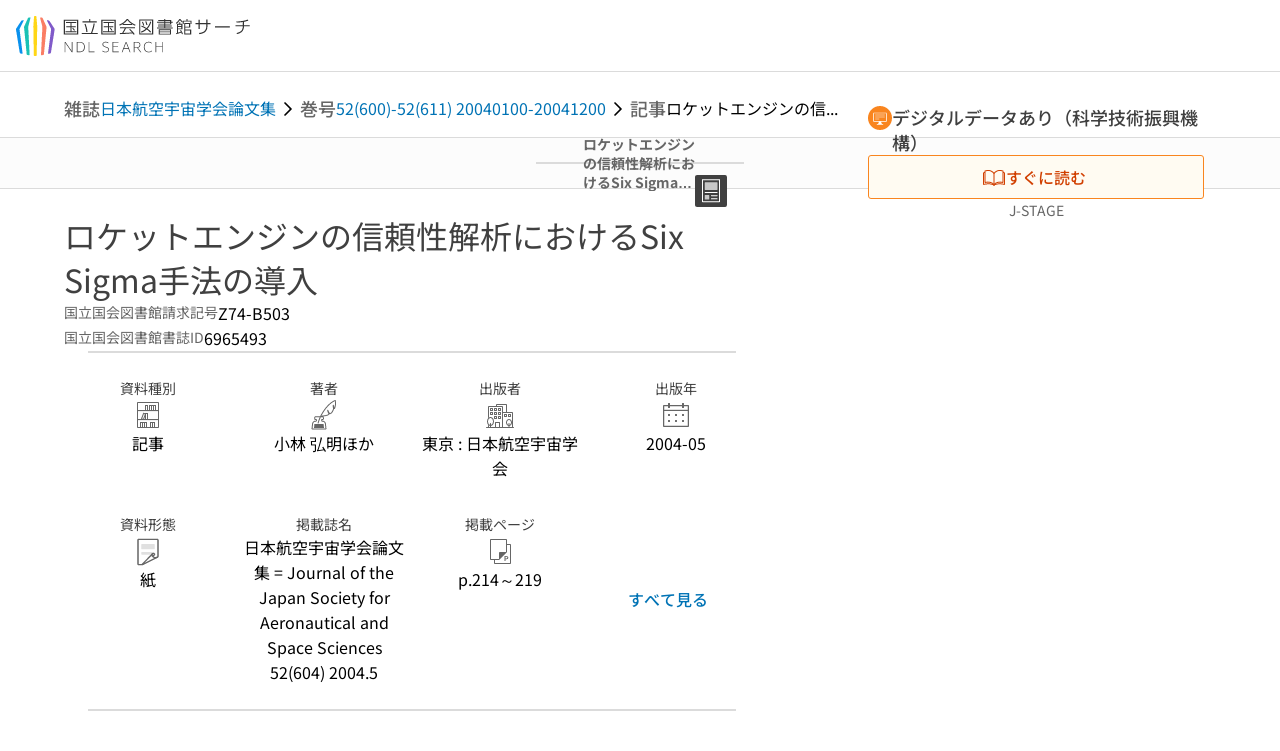

--- FILE ---
content_type: text/html;charset=utf-8
request_url: https://ndlsearch.ndl.go.jp/books/R000000004-I6965493
body_size: 89243
content:
<!DOCTYPE html><html  lang="ja"><head><meta charset="utf-8"><meta name="viewport" content="width=device-width, initial-scale=1, viewport-fit=cover"><title>ロケットエンジンの信頼性解析におけるSix Sigma手法の導入 | NDLサーチ | 国立国会図書館</title><style>.layouts-global[data-v-f6cc2025]{min-height:100vh}@media (min-width:744px),print{.layouts-global[data-v-f6cc2025]:not(.is-single){display:grid;grid-template-rows:4.5rem 1fr auto}}@media only screen and (max-width:743px){.layouts-global[data-v-f6cc2025]:not(.is-single){padding-top:3rem}}@media print{.layouts-global[data-v-f6cc2025]:not(.is-single){display:flex;flex-direction:column}}</style><style>body:has(.ui-parts-modal){touch-action:none;-webkit-overflow-scrolling:none;overflow:hidden;overscroll-behavior:none;padding-right:var(--scroll-bar-width)}</style><style>.is-stg[data-v-23aa64ee]{background-color:#d13f00;clip-path:polygon(0 0,100% 0,0 100%);color:#fff;font-size:8px;height:30px;left:0;padding-left:1px;pointer-events:none;position:fixed;top:0;width:30px;z-index:999999}.layouts-global[data-v-23aa64ee]{position:relative}.layouts-global #layouts-global-skip-link[data-v-23aa64ee]{position:absolute;clip:rect(0 0 0 0);clip-path:inset(50%);height:1px;overflow:hidden;white-space:nowrap;width:1px}.layouts-global #layouts-global-notification[data-v-23aa64ee]:empty{display:none}.layouts-global .no-lang-notification[data-v-23aa64ee]{background-color:#f5fcff;border-bottom:1px solid;border-color:#dbdbdb;color:#0073b5;text-align:center}.is-dark .layouts-global .no-lang-notification[data-v-23aa64ee]{border-color:#767676}.layouts-global .layouts-global-footer[data-v-23aa64ee]:empty{display:none}.layouts-global .layouts-global-layer[data-v-23aa64ee]{left:0;position:fixed;top:0;width:100%}@media (min-width:744px),print{.layouts-global .layouts-global-layer[data-v-23aa64ee]{min-width:1200px}}@media print{.layouts-global .layouts-global-layer[data-v-23aa64ee]{min-width:100%!important}}.layouts-global #main-overlay:not(:empty)+.layouts-global-main[data-v-23aa64ee]{display:none}.layouts-global #main-overlay[data-v-23aa64ee]{background-color:#fcfcfc;height:100%;z-index:800}.is-dark .layouts-global #main-overlay[data-v-23aa64ee]{background-color:#404040}.layouts-global #main-overlay[data-v-23aa64ee]:empty{display:none}.layouts-global #layer-scroll-back[data-v-23aa64ee]{z-index:900}.layouts-global #layer-scroll-back[data-v-23aa64ee]:empty{display:none}.layouts-global #layer-modal[data-v-23aa64ee]{z-index:1000}.layouts-global #layer-float[data-v-23aa64ee]{z-index:1100}.layouts-global #layer-notification[data-v-23aa64ee]{z-index:9999}.layouts-global #layer-loading[data-v-23aa64ee]{z-index:99999}</style><style>.global-header[data-v-8747e555]{background-color:#fff;z-index:810}.is-dark .global-header[data-v-8747e555]{background-color:#000}@media (min-width:744px),print{.global-header[data-v-8747e555]{border-bottom:1px solid;gap:1rem;padding-left:1rem;padding-right:1rem}.global-header.is-top-page[data-v-8747e555]{border-color:#fff}.is-dark .global-header.is-top-page[data-v-8747e555]{border-color:#000}.global-header[data-v-8747e555]:not(.is-top-page){border-color:#dbdbdb}.is-dark .global-header[data-v-8747e555]:not(.is-top-page){border-color:#767676}}@media only screen and (max-width:743px){.global-header[data-v-8747e555]{left:0;right:0;top:0;width:100vw}.global-header.is-top-page[data-v-8747e555]{position:absolute}.global-header.show-menu[data-v-8747e555],.global-header.show-search[data-v-8747e555],.global-header[data-v-8747e555]:not(.is-top-page){box-shadow:0 1px 8px #0000003d;position:fixed!important}.global-header-search[data-v-8747e555]{padding-left:1rem;padding-right:1rem;width:100%}}.global-header-search.pages-search-keyword[data-v-8747e555]{padding-bottom:1.5rem;padding-top:1.5rem}@media only screen and (max-width:743px){.global-header-mobile[data-v-8747e555]{background-color:#fff;height:3rem;width:100%;z-index:100}.is-dark .global-header-mobile[data-v-8747e555]{background-color:#000}}.global-header-mobile-menu[data-v-8747e555]{z-index:90}.v-enter-to[data-v-8747e555]{transform:translateY(0);transition:transform .25s ease-out}.v-enter-from[data-v-8747e555],.v-leave-to[data-v-8747e555]{transform:translateY(-100%)}.v-leave-to[data-v-8747e555]{transition:transform .25s ease-out}.v-leave-from[data-v-8747e555]{transform:translateY(0)}</style><style>.base-layout-row[data-v-99ea7693]{display:flex;flex-direction:row}.base-layout-row[horizontal-align=left][data-v-99ea7693]{justify-content:flex-start}.base-layout-row[horizontal-align=center][data-v-99ea7693]{justify-content:center}.base-layout-row[horizontal-align=right][data-v-99ea7693]{justify-content:flex-end}.base-layout-row[horizontal-align=split][data-v-99ea7693]{justify-content:space-between}.base-layout-row[vertical-align=top][data-v-99ea7693]{align-items:flex-start}.base-layout-row[vertical-align=middle][data-v-99ea7693]{align-items:center}.base-layout-row[vertical-align=bottom][data-v-99ea7693]{align-items:flex-end}.base-layout-row[vertical-align=split][data-v-99ea7693]{align-items:space-between}.base-layout-row[vertical-align=stretch][data-v-99ea7693]{align-items:stretch}.base-layout-row[direction=column][data-v-99ea7693]{align-items:stretch;flex-direction:column}@media only screen and (max-width:743px){.base-layout-row[mobile-direction=column][data-v-99ea7693]{align-items:stretch;flex-direction:column}.base-layout-row[mobile-direction=column-reverse][data-v-99ea7693]{flex-direction:column-reverse}.base-layout-row[mobile-horizontal-align=left][data-v-99ea7693]{justify-content:flex-start}.base-layout-row[mobile-horizontal-align=center][data-v-99ea7693]{justify-content:center}.base-layout-row[mobile-horizontal-align=right][data-v-99ea7693]{justify-content:flex-end}.base-layout-row[mobile-horizontal-align=split][data-v-99ea7693]{justify-content:space-between}.base-layout-row[mobile-vertical-align=top][data-v-99ea7693]{align-items:flex-start}}</style><style>.base-heading[data-v-6609c3c6]{color:#404040}.is-dark .base-heading[data-v-6609c3c6]{color:#fcfcfc}.base-heading.is-h1[data-v-6609c3c6]{font-feature-settings:"palt";font-size:2rem;font-weight:300;line-height:1.4}.is-mina .base-heading.is-h1[data-v-6609c3c6]{font-size:2.125rem}@media only screen and (max-width:743px){.base-heading.is-mobile-h1[data-v-6609c3c6]{font-feature-settings:"palt";font-size:2rem;font-weight:300;line-height:1.4}.is-mina .base-heading.is-mobile-h1[data-v-6609c3c6]{font-size:2.125rem}}.base-heading.is-h2[data-v-6609c3c6]{font-feature-settings:"palt";font-size:1.625rem;font-weight:500;line-height:1.4}.is-mina .base-heading.is-h2[data-v-6609c3c6]{font-size:1.875rem}@media only screen and (max-width:743px){.base-heading.is-mobile-h2[data-v-6609c3c6]{font-feature-settings:"palt";font-size:1.625rem;font-weight:500;line-height:1.4}.is-mina .base-heading.is-mobile-h2[data-v-6609c3c6]{font-size:1.875rem}}.base-heading.is-h3[data-v-6609c3c6]{font-feature-settings:"palt";font-size:1.375rem;font-weight:500;line-height:1.4}.is-mina .base-heading.is-h3[data-v-6609c3c6]{font-size:1.625rem}@media only screen and (max-width:743px){.base-heading.is-mobile-h3[data-v-6609c3c6]{font-feature-settings:"palt";font-size:1.375rem;font-weight:500;line-height:1.4}.is-mina .base-heading.is-mobile-h3[data-v-6609c3c6]{font-size:1.625rem}}.base-heading.is-h4[data-v-6609c3c6]{font-feature-settings:"palt";font-size:1.125rem;font-weight:700;line-height:1.4}.is-mina .base-heading.is-h4[data-v-6609c3c6]{font-size:1.375rem}@media only screen and (max-width:743px){.base-heading.is-mobile-h4[data-v-6609c3c6]{font-feature-settings:"palt";font-size:1.125rem;font-weight:700;line-height:1.4}.is-mina .base-heading.is-mobile-h4[data-v-6609c3c6]{font-size:1.375rem}}.base-heading.is-h5[data-v-6609c3c6]{font-feature-settings:"palt";font-size:1rem;font-weight:700;line-height:1.4}.is-mina .base-heading.is-h5[data-v-6609c3c6]{font-size:1.125rem}@media only screen and (max-width:743px){.base-heading.is-mobile-h5[data-v-6609c3c6]{font-feature-settings:"palt";font-size:1rem;font-weight:700;line-height:1.4}.is-mina .base-heading.is-mobile-h5[data-v-6609c3c6]{font-size:1.125rem}}.base-heading.is-h6[data-v-6609c3c6]{font-feature-settings:"palt";font-size:.875rem;font-weight:700;line-height:1.4}.is-mina .base-heading.is-h6[data-v-6609c3c6]{font-size:1rem}@media only screen and (max-width:743px){.base-heading.is-mobile-h6[data-v-6609c3c6]{font-feature-settings:"palt";font-size:.875rem;font-weight:700;line-height:1.4}.is-mina .base-heading.is-mobile-h6[data-v-6609c3c6]{font-size:1rem}}.base-heading.is-headline[data-v-6609c3c6]{font-feature-settings:"palt";font-size:1.125rem;font-weight:500;line-height:1.4}.is-mina .base-heading.is-headline[data-v-6609c3c6]{font-size:1.25rem}@media only screen and (max-width:743px){.base-heading.is-mobile-headline[data-v-6609c3c6]{font-feature-settings:"palt";font-size:1.125rem;font-weight:500;line-height:1.4}.is-mina .base-heading.is-mobile-headline[data-v-6609c3c6]{font-size:1.25rem}}.base-heading.is-headline-s[data-v-6609c3c6]{font-feature-settings:"palt";font-size:.875rem;font-weight:700;line-height:1.4}.is-mina .base-heading.is-headline-s[data-v-6609c3c6]{font-size:1rem}@media only screen and (max-width:743px){.base-heading.is-mobile-headline-s[data-v-6609c3c6]{font-feature-settings:"palt";font-size:.875rem;font-weight:700;line-height:1.4}.is-mina .base-heading.is-mobile-headline-s[data-v-6609c3c6]{font-size:1rem}}.base-heading.is-image[data-v-6609c3c6]{line-height:0}</style><style>.ui-parts-logo[data-v-cd361706]{display:block}@media (min-width:744px),print{.ui-parts-logo[data-v-cd361706]{height:2.5rem}}@media only screen and (max-width:743px){.ui-parts-logo[data-v-cd361706]{min-height:1.25rem}}.ui-parts-logo.footer[data-v-cd361706],.ui-parts-logo.header[data-v-cd361706]{height:2.5rem}@media only screen and (max-width:743px){.ui-parts-logo.header[data-v-cd361706]{height:2.5rem}}@media (min-width:744px),print{.ui-parts-logo.hero[data-v-cd361706]{height:4.5rem}}@media only screen and (max-width:743px){.ui-parts-logo.hero[data-v-cd361706]{width:18.75rem}}</style><style>.ui-parts-button-icon[data-v-a0d42431]{background-color:transparent;color:inherit;min-height:auto!important;padding:0!important}</style><style>.base-button[data-v-1c01abbe]{align-items:center;border-radius:3px;border-style:solid;border-width:0;display:inline-flex;flex-direction:row;justify-content:center}.base-button[data-v-1c01abbe]:not(.is-button-like){cursor:pointer}.base-button[size=small][data-v-1c01abbe]{font-size:.875rem;font-weight:500;line-height:1.4;min-height:2rem;padding:.3125rem .6875rem}.is-mina .base-button[size=small][data-v-1c01abbe]{font-size:1rem}.base-button[size=medium][data-v-1c01abbe]{font-size:1rem;font-weight:500;line-height:1.4;min-height:2.75rem;padding:.5625rem .9375rem}.is-mina .base-button[size=medium][data-v-1c01abbe]{font-size:1.125rem}.base-button.is-text-button[data-v-1c01abbe]{padding:.25rem .375rem}.base-button[class*=is-][data-v-1c01abbe]{border-width:1px}.base-button[data-v-1c01abbe]:hover{text-decoration:none}.base-button[data-v-1c01abbe]:disabled{cursor:default;pointer-events:none}.base-button[multiple-lines][data-v-1c01abbe]{flex-direction:column;row-gap:0}.base-button.is-fill-primary[data-v-1c01abbe]{background-color:#0073b5;border-color:#0073b5;color:#fff}.base-button.is-fill-primary[data-v-1c01abbe]:focus,.base-button.is-fill-primary[data-v-1c01abbe]:hover{background-color:#005382;border-color:#005382}.base-button.is-fill-primary[data-v-1c01abbe]:disabled{background-color:#c7c7c7;border-color:#c7c7c7}.is-dark .base-button.is-fill-primary[data-v-1c01abbe]{background-color:#0073b5;border-color:#0073b5;color:#000}.is-dark .base-button.is-fill-primary[data-v-1c01abbe]:hover{background-color:#00639c;border-color:#0962ad}.is-dark .base-button.is-fill-primary[data-v-1c01abbe]:disabled{background-color:#aaa;border-color:#aaa}@media only screen and (max-width:743px){.base-button.is-mobile-fill-primary[data-v-1c01abbe]{background-color:#0073b5;border-color:#0073b5;color:#fff}.base-button.is-mobile-fill-primary[data-v-1c01abbe]:focus,.base-button.is-mobile-fill-primary[data-v-1c01abbe]:hover{background-color:#005382;border-color:#005382}.base-button.is-mobile-fill-primary[data-v-1c01abbe]:disabled{background-color:#c7c7c7;border-color:#c7c7c7}.is-dark .base-button.is-mobile-fill-primary[data-v-1c01abbe]{background-color:#0073b5;border-color:#0073b5;color:#000}.is-dark .base-button.is-mobile-fill-primary[data-v-1c01abbe]:hover{background-color:#00639c;border-color:#0962ad}.is-dark .base-button.is-mobile-fill-primary[data-v-1c01abbe]:disabled{background-color:#aaa;border-color:#aaa}}.base-button.is-fill-secondary[data-v-1c01abbe]{background-color:#f9851f;border-color:#f9851f;color:#fff}.base-button.is-fill-secondary[data-v-1c01abbe]:focus,.base-button.is-fill-secondary[data-v-1c01abbe]:hover{background-color:#df6c06;border-color:#df6c06}.base-button.is-fill-secondary[data-v-1c01abbe]:disabled{background-color:#c7c7c7;border-color:#c7c7c7}.is-dark .base-button.is-fill-secondary[data-v-1c01abbe]{color:#000}.is-dark .base-button.is-fill-secondary[data-v-1c01abbe],.is-dark .base-button.is-fill-secondary[data-v-1c01abbe]:hover{background-color:#f9851f;border-color:#f9851f}.is-dark .base-button.is-fill-secondary[data-v-1c01abbe]:disabled{background-color:#aaa;border-color:#aaa}@media only screen and (max-width:743px){.base-button.is-mobile-fill-secondary[data-v-1c01abbe]{background-color:#f9851f;border-color:#f9851f;color:#fff}.base-button.is-mobile-fill-secondary[data-v-1c01abbe]:focus,.base-button.is-mobile-fill-secondary[data-v-1c01abbe]:hover{background-color:#df6c06;border-color:#df6c06}.base-button.is-mobile-fill-secondary[data-v-1c01abbe]:disabled{background-color:#c7c7c7;border-color:#c7c7c7}.is-dark .base-button.is-mobile-fill-secondary[data-v-1c01abbe]{background-color:#f9851f;border-color:#f9851f;color:#000}.is-dark .base-button.is-mobile-fill-secondary[data-v-1c01abbe]:hover{background-color:#f9851f;border-color:#f9851f}.is-dark .base-button.is-mobile-fill-secondary[data-v-1c01abbe]:disabled{background-color:#aaa;border-color:#aaa}}.base-button.is-outline-primary[data-v-1c01abbe]{background-color:#f5fcff;border-color:#0073b5;color:#0073b5}.base-button.is-outline-primary[data-v-1c01abbe]:focus,.base-button.is-outline-primary[data-v-1c01abbe]:hover{background-color:#ebf9ff}.base-button.is-outline-primary[data-v-1c01abbe]:disabled{background-color:#fff;border-color:#c7c7c7;color:#c7c7c7}.is-dark .base-button.is-outline-primary[data-v-1c01abbe]{background-color:#f5fcff;border-color:#0073b5;color:#0073b5}.is-dark .base-button.is-outline-primary[data-v-1c01abbe]:hover{background-color:#ebf9ff}.is-dark .base-button.is-outline-primary[data-v-1c01abbe]:disabled{background-color:#000;border-color:#aaa;color:#aaa}@media only screen and (max-width:743px){.base-button.is-mobile-outline-primary[data-v-1c01abbe]{background-color:#f5fcff;border-color:#0073b5;color:#0073b5}.base-button.is-mobile-outline-primary[data-v-1c01abbe]:focus,.base-button.is-mobile-outline-primary[data-v-1c01abbe]:hover{background-color:#ebf9ff}.base-button.is-mobile-outline-primary[data-v-1c01abbe]:disabled{background-color:#fff;border-color:#c7c7c7;color:#c7c7c7}.is-dark .base-button.is-mobile-outline-primary[data-v-1c01abbe]{background-color:#f5fcff;border-color:#0073b5;color:#0073b5}.is-dark .base-button.is-mobile-outline-primary[data-v-1c01abbe]:hover{background-color:#ebf9ff}.is-dark .base-button.is-mobile-outline-primary[data-v-1c01abbe]:disabled{background-color:#000;border-color:#aaa;color:#aaa}}.base-button.is-outline-secondary[data-v-1c01abbe]{background-color:#fffbf2;border-color:#f9851f;color:#d13f00}.base-button.is-outline-secondary[data-v-1c01abbe]:focus,.base-button.is-outline-secondary[data-v-1c01abbe]:hover{background-color:#fff8e8}.base-button.is-outline-secondary[data-v-1c01abbe]:disabled{background-color:#fff;border-color:#c7c7c7;color:#c7c7c7}.is-dark .base-button.is-outline-secondary[data-v-1c01abbe]{background-color:#fffbf2;border-color:#f9851f;color:#d13f00}.is-dark .base-button.is-outline-secondary[data-v-1c01abbe]:hover{background-color:#fff8e8}.is-dark .base-button.is-outline-secondary[data-v-1c01abbe]:disabled{background-color:#000;border-color:#aaa;color:#aaa}@media only screen and (max-width:743px){.base-button.is-mobile-outline-secondary[data-v-1c01abbe]{background-color:#fffbf2;border-color:#f9851f;color:#d13f00}.base-button.is-mobile-outline-secondary[data-v-1c01abbe]:focus,.base-button.is-mobile-outline-secondary[data-v-1c01abbe]:hover{background-color:#fff8e8}.base-button.is-mobile-outline-secondary[data-v-1c01abbe]:disabled{background-color:#fff;border-color:#c7c7c7;color:#c7c7c7}.is-dark .base-button.is-mobile-outline-secondary[data-v-1c01abbe]{background-color:#fffbf2;border-color:#f9851f;color:#d13f00}.is-dark .base-button.is-mobile-outline-secondary[data-v-1c01abbe]:hover{background-color:#fff8e8}.is-dark .base-button.is-mobile-outline-secondary[data-v-1c01abbe]:disabled{background-color:#000;border-color:#aaa;color:#aaa}}.base-button.is-outline-option[data-v-1c01abbe]{background-color:transparent;border-color:#666;color:#666}.base-button.is-outline-option[data-v-1c01abbe]:focus,.base-button.is-outline-option[data-v-1c01abbe]:hover{background-color:#f2f2f2}.base-button.is-outline-option[data-v-1c01abbe]:disabled{background-color:#fff;border-color:#c7c7c7;color:#c7c7c7}.is-dark .base-button.is-outline-option[data-v-1c01abbe]{background-color:transparent;border-color:#f2f2f2;color:#f2f2f2}.is-dark .base-button.is-outline-option[data-v-1c01abbe]:hover{background-color:#666}.is-dark .base-button.is-outline-option[data-v-1c01abbe]:disabled{background-color:#000;border-color:#aaa;color:#aaa}@media only screen and (max-width:743px){.base-button.is-mobile-outline-option[data-v-1c01abbe]{background-color:transparent;border-color:#666;color:#666}.base-button.is-mobile-outline-option[data-v-1c01abbe]:focus,.base-button.is-mobile-outline-option[data-v-1c01abbe]:hover{background-color:#f2f2f2}.base-button.is-mobile-outline-option[data-v-1c01abbe]:disabled{background-color:#fff;border-color:#c7c7c7;color:#c7c7c7}.is-dark .base-button.is-mobile-outline-option[data-v-1c01abbe]{background-color:transparent;border-color:#f2f2f2;color:#f2f2f2}.is-dark .base-button.is-mobile-outline-option[data-v-1c01abbe]:hover{background-color:#666}.is-dark .base-button.is-mobile-outline-option[data-v-1c01abbe]:disabled{background-color:#000;border-color:#aaa;color:#aaa}}.base-button.is-outline-danger[data-v-1c01abbe]{background-color:#fff7f7;border-color:#d13f00;color:#d13f00}.base-button.is-outline-danger[data-v-1c01abbe]:disabled{background-color:#fff;border-color:#c7c7c7;color:#c7c7c7}@media only screen and (max-width:743px){.base-button.is-mobile-outline-danger[data-v-1c01abbe]{background-color:#fff7f7;border-color:#d13f00;color:#d13f00}.base-button.is-mobile-outline-danger[data-v-1c01abbe]:disabled{background-color:#fff;border-color:#c7c7c7;color:#c7c7c7}}.base-button.is-text-button[data-v-1c01abbe]{background-color:transparent;border-color:transparent;color:#0073b5}.base-button.is-text-button[data-v-1c01abbe]:focus,.base-button.is-text-button[data-v-1c01abbe]:hover{background-color:#f0f8ff;border-color:transparent}.base-button.is-text-button[data-v-1c01abbe]:disabled{border-color:transparent;color:#c7c7c7}.is-dark .base-button.is-text-button[data-v-1c01abbe]{background-color:transparent;border-color:transparent;color:#0073b5}.is-dark .base-button.is-text-button[data-v-1c01abbe]:hover{background-color:#f0f8ff;border-color:transparent}.is-dark .base-button.is-text-button[data-v-1c01abbe]:disabled{border-color:transparent;color:#aaa}@media only screen and (max-width:743px){.base-button.is-mobile-text-button[data-v-1c01abbe]{background-color:transparent;border-color:transparent;color:#0073b5}.base-button.is-mobile-text-button[data-v-1c01abbe]:focus,.base-button.is-mobile-text-button[data-v-1c01abbe]:hover{background-color:#f0f8ff;border-color:transparent}.base-button.is-mobile-text-button[data-v-1c01abbe]:disabled{border-color:transparent;color:#c7c7c7}.is-dark .base-button.is-mobile-text-button[data-v-1c01abbe]{background-color:transparent;border-color:transparent;color:#0073b5}.is-dark .base-button.is-mobile-text-button[data-v-1c01abbe]:hover{background-color:#f0f8ff;border-color:transparent}.is-dark .base-button.is-mobile-text-button[data-v-1c01abbe]:disabled{border-color:transparent;color:#aaa}}.base-button.is-text-button-option[data-v-1c01abbe]{background-color:transparent;border-color:transparent;color:#666}.base-button.is-text-button-option[data-v-1c01abbe]:focus,.base-button.is-text-button-option[data-v-1c01abbe]:hover{background-color:#f2f2f2;border-color:transparent}.base-button.is-text-button-option[data-v-1c01abbe]:disabled{border-color:transparent;color:#c7c7c7}.is-dark .base-button.is-text-button-option[data-v-1c01abbe]{background-color:transparent;border-color:transparent;color:#f2f2f2}.is-dark .base-button.is-text-button-option[data-v-1c01abbe]:hover{background-color:#666;border-color:transparent}.is-dark .base-button.is-text-button-option[data-v-1c01abbe]:disabled{border-color:transparent;color:#aaa}@media only screen and (max-width:743px){.base-button.is-mobile-text-button-option[data-v-1c01abbe]{background-color:transparent;border-color:transparent;color:#666}.base-button.is-mobile-text-button-option[data-v-1c01abbe]:focus,.base-button.is-mobile-text-button-option[data-v-1c01abbe]:hover{background-color:#f2f2f2;border-color:transparent}.base-button.is-mobile-text-button-option[data-v-1c01abbe]:disabled{border-color:transparent;color:#c7c7c7}.is-dark .base-button.is-mobile-text-button-option[data-v-1c01abbe]{background-color:transparent;border-color:transparent;color:#f2f2f2}.is-dark .base-button.is-mobile-text-button-option[data-v-1c01abbe]:hover{background-color:#666;border-color:transparent}.is-dark .base-button.is-mobile-text-button-option[data-v-1c01abbe]:disabled{border-color:transparent;color:#aaa}}.base-button.is-fill-info[data-v-1c01abbe]{background-color:#f7f7f7;border-color:#ccc;color:#000}.base-button.is-fill-info[data-v-1c01abbe]:focus,.base-button.is-fill-info[data-v-1c01abbe]:hover{background-color:#f7f7f7;border-color:#aaa}.base-button.is-fill-info[data-v-1c01abbe]:disabled{background-color:#c7c7c7;border-color:#c7c7c7;color:#fff}.is-dark .base-button.is-fill-info[data-v-1c01abbe]{background-color:#f7f7f7;border-color:#ccc;color:#000}.is-dark .base-button.is-fill-info[data-v-1c01abbe]:hover{background-color:#f7f7f7;border-color:#aaa}.is-dark .base-button.is-fill-info[data-v-1c01abbe]:disabled{background-color:#aaa;border-color:#aaa;color:#000}@media only screen and (max-width:743px){.base-button.is-mobile-fill-info[data-v-1c01abbe]{background-color:#f7f7f7;border-color:#ccc;color:#000}.base-button.is-mobile-fill-info[data-v-1c01abbe]:focus,.base-button.is-mobile-fill-info[data-v-1c01abbe]:hover{background-color:#f7f7f7;border-color:#aaa}.base-button.is-mobile-fill-info[data-v-1c01abbe]:disabled{background-color:#c7c7c7;border-color:#c7c7c7;color:#fff}.is-dark .base-button.is-mobile-fill-info[data-v-1c01abbe]{background-color:#f7f7f7;border-color:#ccc;color:#000}.is-dark .base-button.is-mobile-fill-info[data-v-1c01abbe]:hover{background-color:#f7f7f7;border-color:#aaa}.is-dark .base-button.is-mobile-fill-info[data-v-1c01abbe]:disabled{background-color:#aaa;border-color:#aaa;color:#000}}.base-button.is-button-like[data-v-1c01abbe]{background-color:#f2f2f2;border-color:#c7c7c7;color:#666}.is-dark .base-button.is-button-like[data-v-1c01abbe]{background-color:#f2f2f2;border-color:#aaa;color:#f2f2f2}@media only screen and (max-width:743px){.base-button.is-mobile-button-like[data-v-1c01abbe]{background-color:#f2f2f2;border-color:#c7c7c7;color:#666}.is-dark .base-button.is-mobile-button-like[data-v-1c01abbe]{background-color:#f2f2f2;border-color:#aaa;color:#f2f2f2}}</style><style>.message-dialog-container[data-v-388e1170]{align-items:center;background-color:#0006;display:flex;height:100%;justify-content:center;left:0;overflow:hidden;position:absolute;position:fixed;top:0;width:100%;z-index:200}.message-dialog-container .message-dialog[data-v-388e1170]{background:#eee;border-radius:3px;display:flex;flex-direction:column;max-height:240px;max-width:330px;min-width:300px;overflow:auto;position:relative}.message-dialog-container .message-dialog .message-dialog-header[data-v-388e1170]{background-color:#fff;color:#444;display:flex;font-weight:700;justify-content:space-between;line-height:2rem;min-height:auto;padding:0 12px;position:relative;width:100%}.message-dialog-container .message-dialog .message-dialog-header .close-message-dialog-button[data-v-388e1170]{background-image:url("data:image/svg+xml;charset=utf-8,%3Csvg xmlns='http://www.w3.org/2000/svg' viewBox='0 0 24 24'%3E%3Cpath d='M12 4a8 8 0 1 0 8 8 8 8 0 0 0-8-8m0 15a7 7 0 1 1 7-7 7 7 0 0 1-7 7m3.33-11L12 11.33 8.67 8 8 8.67 11.33 12 8 15.33l.67.67L12 12.67 15.33 16l.67-.67L12.67 12 16 8.67z' style='fill:%23666;fill-rule:evenodd'/%3E%3C/svg%3E");background-position:50%;background-repeat:no-repeat;background-size:24px 24px;height:2rem;width:2rem}.message-dialog-container .message-dialog .message-dialog-body[data-v-388e1170]{background:#eee;box-sizing:border-box;flex-direction:column;overflow:auto;padding:16px}.message-dialog-container .message-dialog .ok-button-area[data-v-388e1170]{display:flex;justify-content:center;padding-bottom:1rem}.message-dialog-container .message-dialog .ok-button-area .ok-button[data-v-388e1170]{width:70%}</style><style>.global-footer[data-v-a6bf0a44]{border-color:currentcolor #dbdbdb #dbdbdb;border-top:1px solid #dbdbdb}.is-dark .global-footer[data-v-a6bf0a44]{border-color:#767676}@media (min-width:744px),print{.global-footer[data-v-a6bf0a44]{display:grid;grid-template-rows:auto minmax(2.5rem,auto);padding:1.5rem 4rem}.global-footer[data-v-a6bf0a44]>*{margin:auto;max-width:1152px;width:100%}}@media print,print and (min-width:744px){.global-footer[data-v-a6bf0a44]>*{width:100%!important}}@media only screen and (max-width:743px){.global-footer[data-v-a6bf0a44]{padding:.5rem 1rem 1rem}}.global-footer a[data-v-a6bf0a44]{color:#666}.is-dark .global-footer a[data-v-a6bf0a44]{color:#f2f2f2}@media screen and (max-width:460px){.global-footer-headline[data-v-a6bf0a44]{flex-direction:column-reverse!important}}@media only screen and (max-width:743px){.global-footer-headline[data-v-a6bf0a44]{align-items:stretch!important}}.global-footer-language[data-v-a6bf0a44]{cursor:pointer}@media only screen and (max-width:743px){.global-footer-language[data-v-a6bf0a44]{padding-bottom:.5rem}}</style><style>.base-layout-column[data-v-651af461]{display:flex;flex-direction:column}.base-layout-column[horizontal-align=left][data-v-651af461]{align-items:flex-start;text-align:left}.base-layout-column[horizontal-align=center][data-v-651af461]{align-items:center;text-align:center}.base-layout-column[horizontal-align=right][data-v-651af461]{align-items:flex-end;text-align:right}.base-layout-column[horizontal-align=stretch][data-v-651af461]{align-items:stretch}@media only screen and (max-width:743px){.base-layout-column[mobile-align=left][data-v-651af461]{align-items:flex-start;text-align:left}.base-layout-column[mobile-align=center][data-v-651af461]{align-items:center;text-align:center}.base-layout-column[mobile-align=right][data-v-651af461]{align-items:flex-end;text-align:right}.base-layout-column[mobile-align=stretch][data-v-651af461]{align-items:stretch}.base-layout-column[mobile-align=split][data-v-651af461]{justify-content:space-between}.base-layout-column[mobile-direction=row][data-v-651af461]{flex-direction:row}.base-layout-column[mobile-direction=row][vertical-align=top][data-v-651af461]{align-items:flex-start}.base-layout-column[mobile-direction=row][vertical-align=middle][data-v-651af461]{align-items:center}.base-layout-column[mobile-direction=row][vertical-align=bottom][data-v-651af461]{align-items:flex-end}}</style><style>.global-footer-nav-sns-external[data-v-f7b521cf]{padding:.25rem 2px}</style><style>.global-footer-copyright a[data-v-8f172f19]{color:#666}.is-dark .global-footer-copyright a[data-v-8f172f19]{color:#f2f2f2}.global-footer-copyright .page-number-label[data-v-8f172f19]{background-color:#fcfcfc;border-radius:.25rem;margin-right:2rem;padding:2px .25rem}.is-dark .global-footer-copyright .page-number-label[data-v-8f172f19]{background-color:#404040}</style><style>.base-separator[data-v-856dde95]{display:inline-block}.base-separator[color=separator][data-v-856dde95]{background-color:#dbdbdb}.base-separator[color=text-box-border][data-v-856dde95]{background-color:#aaa}</style><style>body:has(.ui-parts-modal) .scroll-back-button{right:calc(var(--scroll-bar-width) + 1rem)}</style><style>.fadezoom-enter-active[data-v-5a017d51]{transition-duration:.25s!important;transition-timing-function:cubic-bezier(.4,0,.2,1)!important}.fadezoom-leave-active[data-v-5a017d51]{transition-duration:.2s!important;transition-timing-function:cubic-bezier(.4,0,.2,1)!important}.fadezoom-enter-from[data-v-5a017d51],.fadezoom-leave-to[data-v-5a017d51]{opacity:0;transform:scale(0)}.scroll-back-button[data-v-5a017d51]{-webkit-appearance:none;-moz-appearance:none;appearance:none;bottom:1rem;cursor:pointer;position:fixed;right:1rem;z-index:790;-webkit-tap-highlight-color:transparent;background-color:#0073b5;border:none;border-radius:15%;color:#fff;height:60px;margin:auto;transition-duration:.2s;transition-property:transform,background-color,border-radius,opacity;width:60px}.is-dark .scroll-back-button[data-v-5a017d51]{background-color:#0073b5;color:#000}@media (hover:hover){.scroll-back-button[data-v-5a017d51]:hover{background-color:#555;border-radius:50%;transition-duration:.15s}}.scrolling-top[data-v-5a017d51]{background-color:#555;border-radius:50%;transition-duration:.15s}</style><style>.global-loading-screen-mask[data-v-fcfb8486]{background-color:#fff;height:100vh;opacity:.5;width:100%}.is-dark .global-loading-screen-mask[data-v-fcfb8486]{background-color:#000}.ui-parts-progress-bar[data-v-fcfb8486]{left:0;position:fixed;top:0;width:100%}.fade-enter-active[data-v-fcfb8486]{transition:opacity .15s linear}.fade-leave-active[data-v-fcfb8486]{transition:opacity .15s linear .15s}.fade-enter-from[data-v-fcfb8486],.fade-leave-to[data-v-fcfb8486]{opacity:0}</style><style>.privacy-confirmation[data-v-c3c908ed]{background-color:#fff;bottom:.5rem;box-shadow:0 1px 8px #0000003d;display:grid;gap:1rem;grid-template-rows:auto auto 1fr;left:.5rem;max-height:calc(100dvh - 1rem);padding:1.5rem 0 0;position:fixed;width:33.75rem}.privacy-confirmation[data-v-c3c908ed]>*{padding:0 1.5rem}@media only screen and (max-width:743px){.privacy-confirmation .privacy-confirmation-heading[data-v-c3c908ed]{font-feature-settings:"palt";font-size:.875rem;font-weight:700;line-height:1.4}.is-mina .privacy-confirmation .privacy-confirmation-heading[data-v-c3c908ed]{font-size:1rem}}.privacy-confirmation .details[data-v-c3c908ed]{overflow-y:auto}@media only screen and (max-width:743px){.privacy-confirmation[data-v-c3c908ed],.privacy-confirmation .details[data-v-c3c908ed]{gap:.5rem}}.privacy-confirmation .privacy-confirmation-msg[data-v-c3c908ed]{margin-bottom:-16px}@media only screen and (max-width:743px){.privacy-confirmation .privacy-confirmation-msg[data-v-c3c908ed]{font-size:.75rem;font-weight:500;line-height:1.4;margin-bottom:0;overflow-y:auto}.is-mina .privacy-confirmation .privacy-confirmation-msg[data-v-c3c908ed]{font-size:.875rem}}.privacy-confirmation .details[data-v-c3c908ed]{background-color:#fcfcfc;border-color:currentcolor #dbdbdb #dbdbdb;border-top:1px solid #dbdbdb;margin-bottom:-16px;padding-top:1rem}.is-dark .privacy-confirmation .details[data-v-c3c908ed]{background-color:#404040;border-color:#767676}@media only screen and (max-width:743px){.privacy-confirmation .details[data-v-c3c908ed]{overflow-y:auto;padding-top:.5rem}}.privacy-confirmation .privacy-confirmation-mobile-detail-button[data-v-c3c908ed]{font-size:.75rem;font-weight:500;line-height:1.4;margin-left:.5rem;padding:0;width:auto!important}.is-mina .privacy-confirmation .privacy-confirmation-mobile-detail-button[data-v-c3c908ed]{font-size:.875rem}.privacy-confirmation .privacy-confirmation-buttons[data-v-c3c908ed]{background-color:#fff;padding:1rem 1.5rem}.is-dark .privacy-confirmation .privacy-confirmation-buttons[data-v-c3c908ed]{background-color:#000}@media only screen and (max-width:743px){.privacy-confirmation .privacy-confirmation-buttons[data-v-c3c908ed]{padding:0 1rem .5rem}.privacy-confirmation .privacy-confirmation-buttons .privacy-confirmation-about-cookie[data-v-c3c908ed]{font-size:.75rem;font-weight:500;line-height:1.4}.is-mina .privacy-confirmation .privacy-confirmation-buttons .privacy-confirmation-about-cookie[data-v-c3c908ed]{font-size:.875rem}}.privacy-confirmation .privacy-confirmation-buttons .pc-buttons[data-v-c3c908ed]{display:grid}@media (min-width:744px),print{.privacy-confirmation .privacy-confirmation-buttons .pc-buttons[data-v-c3c908ed]{gap:2rem;grid-template-columns:auto 1fr auto auto}}@media only screen and (max-width:743px){.privacy-confirmation .privacy-confirmation-buttons .pc-buttons[data-v-c3c908ed]{gap:1rem;grid-template-columns:auto auto;padding:.25rem 0 .5rem}}.privacy-confirmation.show-detail[data-v-c3c908ed]{grid-template-rows:auto auto 1fr auto}.privacy-confirmation.show-detail .privacy-confirmation-msg[data-v-c3c908ed]{margin-bottom:0}.privacy-confirmation.show-detail .details[data-v-c3c908ed]{padding-bottom:1rem}.privacy-confirmation.show-detail .privacy-confirmation-buttons[data-v-c3c908ed]{border-color:currentcolor #dbdbdb #dbdbdb;border-top:1px solid #dbdbdb}.is-dark .privacy-confirmation.show-detail .privacy-confirmation-buttons[data-v-c3c908ed]{border-color:#767676}@media only screen and (max-width:743px){.privacy-confirmation.show-detail .privacy-confirmation-buttons[data-v-c3c908ed]{padding-top:.5rem}.privacy-confirmation[data-v-c3c908ed]{border-radius:0!important;bottom:0;left:0;max-height:calc(100dvh - 8rem);padding:1rem 0 0;right:0;width:100dvw}.privacy-confirmation[data-v-c3c908ed]>*{padding:0 1rem}}.is-dark .privacy-confirmation[data-v-c3c908ed]{background-color:#000}</style><style>.article .link-button[data-v-3aaa7b44]{-webkit-appearance:none;-moz-appearance:none;appearance:none;background-color:transparent;background:none;border:none;cursor:pointer;font-feature-settings:"liga";padding:0;-webkit-tap-highlight-color:transparent;font-size:1rem}.article .breadcrumb[data-v-3aaa7b44]{display:flex;margin-bottom:16px}.article .breadcrumb .row-2[data-v-3aaa7b44]{margin-left:auto}.article .bib-viewer[data-v-3aaa7b44]{background-color:#fcfcfc;display:flex;justify-content:center;padding:2rem;position:relative}.is-dark .article .bib-viewer[data-v-3aaa7b44]{background-color:#404040}.article .bib-viewer .show-button[data-v-3aaa7b44]{background-color:#1ca6f3bf;border-radius:5px;color:#fff!important;display:inline-block;font-weight:700;left:50%;line-height:1.2;padding:10px;position:absolute;text-align:center;top:50%;transform:translate(-50%,-50%);transition:all .4s ease-in-out;z-index:2}.article .bib-viewer .show-button[data-v-3aaa7b44]:hover{background-color:#1c618c}.article main[data-v-3aaa7b44]{margin-left:auto;margin-right:auto;margin-top:1rem;max-width:1024px}.article main .bib-head[data-v-3aaa7b44]{display:flex}.article main .bib-head .left[data-v-3aaa7b44]{margin-right:40px}.article main .bib-head .left .thumb[data-v-3aaa7b44]{align-items:center;background:#fff;box-shadow:0 2px 8px #00000059;display:flex;height:180px;justify-content:center;width:128px}.article main .bib-head .left .thumb .jps-icon[data-v-3aaa7b44]{align-items:center;color:#ccc;display:flex;font-size:48px;height:362px}.article main .bib-head .bib[data-v-3aaa7b44]{flex-grow:1;margin-right:40px}.article main .bib-head .bib h1.bib-title[data-v-3aaa7b44]{color:#444;font-size:34px;font-style:normal;font-weight:700;line-height:50px}.article main .bib-head .bib .author-info[data-v-3aaa7b44]{margin-bottom:8px}.article main .bib-head .bib .publish-info[data-v-3aaa7b44]{font-size:13px;margin-bottom:8px}.article main .bib-head .bib .additional-bib[data-v-3aaa7b44]{font-size:13px}.article main .bib-head .bib .additional-bib p[data-v-3aaa7b44]{margin-bottom:8px}.article main .bib-head .bib .additional-bib p .lab[data-v-3aaa7b44]{color:#696969;font-size:13px;font-style:normal;font-weight:700;line-height:19px;margin-right:8px}.article main .bib-head .right[data-v-3aaa7b44]{align-items:flex-start;display:flex;flex-direction:column;font-size:13px;width:360px}.article main .bib-head .right .bib-actions[data-v-3aaa7b44]{border:1px solid #ddd;border-radius:4px;margin-bottom:1rem;width:100%}.article main .bib-head .right .bib-actions .action-group[data-v-3aaa7b44]{padding:12px}.article main .bib-head .right .bib-actions .action-group h3[data-v-3aaa7b44]{margin-bottom:8px}.article main .bib-head .right .bib-actions .h-buttons[data-v-3aaa7b44]{display:grid;gap:8px;grid-template-columns:1fr 1fr}.article main .bib-head .right .bib-actions .btn-action[data-v-3aaa7b44]{align-items:center;background:#fafdff;border:1px solid #0a70c7;border-radius:4px;display:flex;flex-direction:column;padding:8px 4px 4px}.article main .bib-head .right .bib-actions .btn-action .jps-icon[data-v-3aaa7b44]{margin-bottom:8px}.article main .bib-head .right .bib-actions .label[data-v-3aaa7b44]{color:#858585;font-size:14px;font-style:normal;font-weight:700;line-height:20px}.article main .bib-head .right .fav[data-v-3aaa7b44]{align-items:center;display:flex;justify-content:center;margin-bottom:1rem;width:100%}.article main .bib-head .right .sns[data-v-3aaa7b44]{align-items:center;display:flex;justify-content:center;margin-bottom:12px;width:100%}.article main .bib-head .right .sns a[data-v-3aaa7b44]:not(:last-child){margin-right:14px}.article main .bib-head .right .link[data-v-3aaa7b44]{align-items:center;display:flex;margin-bottom:1rem}.article main .bib-head .right .link input[data-v-3aaa7b44]{width:260px}.article main .bib-head .right .link .jps-icon[data-v-3aaa7b44]{size:24px;color:#858585;margin-left:4.5px}.article main .bib-head .right .app-button[data-v-3aaa7b44]{justify-content:start;width:100%}.article main .bib-head .right hr[data-v-3aaa7b44]{width:100%}.article main .bib-head .right a[data-v-3aaa7b44]{font-size:13px;font-style:normal;font-weight:400;line-height:13px}.article main .bib-head .right .export[data-v-3aaa7b44]{padding:8px}.article .h-jump[data-v-3aaa7b44]{align-items:center;background:#fff;border:1px solid #ddd;border-radius:4px;display:flex;font-size:15px;height:40px;justify-content:flex-start;line-height:23px;margin-bottom:-24px;margin-top:2.5rem;padding:8px 16px;width:100%}.article .h-jump .sep[data-v-3aaa7b44]{display:inline-flex;justify-content:center;width:24px}.article .holdings[data-v-3aaa7b44]{margin-top:48px}.article .holdings h2[data-v-3aaa7b44]{font-size:26px;font-style:normal;font-weight:500;height:24px;margin-bottom:16px}.article .holdings .bib-t[data-v-3aaa7b44]{align-items:center;display:flex}.article .holdings .bib-t .download[data-v-3aaa7b44]{font-size:13px;margin-left:auto}.article .holdings .items[data-v-3aaa7b44]{background:#fff;border:1px solid #ddd;border-collapse:collapse;border-radius:2px}.article .holdings .items .item[data-v-3aaa7b44]{display:flex;font-size:13px;font-style:normal;font-weight:400;line-height:19px;padding:.5rem 1rem}.article .holdings .items .item[data-v-3aaa7b44]:not(:last-child){border-bottom:1px solid #ddd}.article .holdings .items .item p[data-v-3aaa7b44]{font-size:13px}.article .holdings .items .item .left[data-v-3aaa7b44]{flex-grow:1}.article .holdings .items .item .right button[data-v-3aaa7b44]{justify-content:left;margin-bottom:8px;max-width:240px;text-align:left}.article .holdings .items .item .right button a[data-v-3aaa7b44]{align-items:center;color:#fff!important;display:flex;line-height:20px}.article .holdings .items .item .right button a .jps-icon[data-v-3aaa7b44]{margin-right:3px}.article .holdings .closer[data-v-3aaa7b44]{margin-top:8px;text-align:center}.article .holdings .closer button[data-v-3aaa7b44]{align-items:center;background:#f6fafd;border-radius:4px;display:inline-flex;gap:2px;height:32px;justify-content:center;padding:5px 8px 3px 10px;width:187px}.article .meta[data-v-3aaa7b44]{margin-bottom:1rem;margin-top:48px}.article .raw-data[data-v-3aaa7b44]{margin-top:10rem}</style><style>.templates-ios-books[data-v-79f1b78c]{padding-bottom:6rem;padding-top:1.5rem}.templates-ios-books-full-width[data-v-79f1b78c]{margin-bottom:1rem!important;margin-top:1rem!important}.templates-ios-books-contents[data-v-79f1b78c]{margin-bottom:4rem;margin-top:1.5rem}@media (min-width:744px),print{.templates-ios-books-contents[data-v-79f1b78c]{display:grid;gap:72px;grid-template-columns:1fr 360px}}@media only screen and (max-width:743px){.templates-ios-books-contents[data-v-79f1b78c]{display:flex;flex-direction:column;gap:4rem}}</style><style>@media (min-width:744px),print{.base-layout-container[data-v-5b9e9552]{min-width:1200px;padding-left:calc(50vw - 600px);padding-right:calc(50vw - 600px);width:100%}}@media only screen and (max-width:743px){.base-layout-container[data-v-5b9e9552]{width:100%}}@media print{.base-layout-container[data-v-5b9e9552]{min-width:100%;padding-left:0;padding-right:0;width:100%}}@media (min-width:744px),print{.base-layout-container-inner[data-v-5b9e9552]{margin:auto 24px;width:auto}}@media only screen and (max-width:743px){.base-layout-container-inner[data-v-5b9e9552]{padding-left:1rem;padding-right:1rem;width:100%}}@media print{.base-layout-container-inner[data-v-5b9e9552]{margin:auto;width:auto}}</style><style>@media (min-width:744px),print{.base-layout-full-width-cancel .base-layout-container{min-width:auto;padding:0;width:100%}}@media only screen and (max-width:743px){.base-layout-full-width-cancel .base-layout-container{width:100%}}@media (min-width:744px),print{.base-layout-full-width-cancel .base-layout-container-inner{margin:auto 1rem}}@media only screen and (max-width:743px){.base-layout-full-width-cancel .base-layout-container-inner{padding-left:1rem;padding-right:1rem;width:100%}}</style><style>.ui-parts-breadcrumb>div[data-v-f10d3f78] :first-child{color:#666;font-feature-settings:"palt";font-size:1.125rem;font-weight:500;line-height:1.4}.is-mina .ui-parts-breadcrumb>div[data-v-f10d3f78] :first-child{font-size:1.25rem}.is-dark .ui-parts-breadcrumb>div[data-v-f10d3f78] :first-child{color:#f2f2f2}</style><style>@media (min-width:744px),print{.base-layout-full-width[data-v-1332f0f6]{margin-left:-24px!important;margin-right:-24px!important;width:auto!important}}@media (min-width:1200px){.base-layout-full-width[data-v-1332f0f6]{margin-left:calc(576px - 50vw)!important;margin-right:calc(576px - 50vw)!important;width:auto!important}}@media only screen and (max-width:743px){.base-layout-full-width[data-v-1332f0f6]{margin-left:-16px;margin-right:-16px}}@media print{.base-layout-full-width[data-v-1332f0f6]{margin-left:0!important;margin-right:0!important;width:100%!important}}.base-layout-full-width-mobile-only[data-v-1332f0f6]{margin-left:-16px;margin-right:-16px}</style><style>@media (min-width:744px),print{.base-layout-full-width-cancel .base-layout-full-width{margin-left:0!important;margin-right:0!important;width:auto!important}}@media (min-width:1200px){.base-layout-full-width-cancel .base-layout-full-width{margin-left:0!important;margin-right:0!important;width:auto!important}}@media only screen and (max-width:743px){.base-layout-full-width-cancel .base-layout-full-width{margin-left:0!important;margin-right:0!important}}</style><style>.pages-books-cover[data-v-f2a9a09b]{background-color:#fcfcfc;border-bottom:1px solid #dbdbdb;border-top:1px solid #dbdbdb;padding-bottom:1.5rem;padding-top:1.5rem}@media only screen and (max-width:743px){.pages-books-cover[data-v-f2a9a09b]{padding-left:1rem;padding-right:1rem}}@media (min-width:744px),print{.pages-books-cover[data-v-f2a9a09b]>*{height:100%;position:relative;width:1152px}}@media print{.pages-books-cover[data-v-f2a9a09b]>*{width:100%}}@media only screen and (max-width:743px){.pages-books-cover-row[data-v-f2a9a09b]{align-items:center!important}}@media (min-width:744px),print{.pages-books-cover-links[data-v-f2a9a09b]{position:absolute;right:12px}}</style><style>.ui-parts-book-cover[data-v-78a00e04]{position:relative}.ui-parts-book-cover-image[data-v-78a00e04]{align-items:center;background-color:#fff;border:1px solid #dbdbdb;color:#666;display:flex;justify-content:center;position:relative;width:100%}.is-dark .ui-parts-book-cover-image[data-v-78a00e04]{color:#f2f2f2}.ui-parts-book-cover-image.is-silver[data-v-78a00e04],.ui-parts-book-cover-image.is-silver .base-image[data-v-78a00e04]{aspect-ratio:1/1.414}.ui-parts-book-cover-image.is-square[data-v-78a00e04],.ui-parts-book-cover-image.is-square .base-image[data-v-78a00e04]{aspect-ratio:1/1}.ui-parts-book-cover-image .base-image[data-v-78a00e04]{max-height:100%;max-width:100%;-o-object-fit:contain;object-fit:contain}.ui-parts-book-cover-image-container[data-v-78a00e04]>:nth-child(n+2),.ui-parts-book-cover-image[data-v-78a00e04]>:nth-child(n+2){display:none}.ui-parts-book-cover-placeholder-area[data-v-78a00e04]{align-items:center;display:flex;justify-content:center;position:relative;width:100%}.ui-parts-book-cover-placeholder[data-v-78a00e04]{color:#f2f2f2;max-height:100%;max-width:100%}.ui-parts-book-cover-placeholder-text[data-v-78a00e04]{color:#666;position:absolute;text-align:left;text-decoration:none!important;width:7.125rem}.ui-parts-book-cover-placeholder-text.is-middle[data-v-78a00e04]{font-size:10px;width:3.875rem}.ui-parts-book-cover-category[data-v-78a00e04]{color:#666!important;position:absolute}@media (min-width:744px),print{.ui-parts-book-cover-category[data-v-78a00e04]{right:1rem;top:.75rem}}@media only screen and (max-width:743px){.ui-parts-book-cover-category[data-v-78a00e04]{right:.5rem;top:.5rem}}.ui-parts-book-cover-category-small[data-v-78a00e04]{color:#666!important}.ui-parts-book-cover-category-small>.base-icon[data-v-78a00e04]{margin:auto;top:.75rem}.ui-parts-book-cover-category-small>p[data-v-78a00e04]{margin-bottom:0}.is-clickable[data-v-78a00e04]{cursor:pointer}figcaption[data-v-78a00e04]{font-size:10px;size:10px}.thumbnail-help[data-v-78a00e04]{display:inline-block;margin-top:-5px!important}</style><style>@media (min-width:744px),print{.pages-books-cover-link[data-v-f5f79165]{max-width:336px;width:336px}}@media print{.pages-books-cover-link[data-v-f5f79165]{max-width:320px;width:320px}}.pages-books-cover-link .base-icon[data-v-f5f79165]{margin-top:1px}.pages-books-cover-link .pages-books-cover-link-collection[data-v-f5f79165]{text-align:center}</style><style>.ui-parts-button[size=small][data-v-af8559fa]{gap:2px}.ui-parts-button[size=medium][data-v-af8559fa]{gap:.25rem}.ui-parts-button[has-icon][size=small][data-v-af8559fa]:not([multiple-lines]){padding-left:.4375rem}.ui-parts-button[has-icon][size=medium][data-v-af8559fa]:not([multiple-lines]){padding-left:.6875rem}.ui-parts-button.is-text-button[has-icon][data-v-af8559fa]:not([multiple-lines]){padding-left:.1875rem}.ui-parts-button[next][data-v-af8559fa]{padding-left:1.125rem;padding-right:1.75rem;position:relative}.ui-parts-button[next] .ui-parts-button-right[data-v-af8559fa]{position:absolute;right:.3125rem}.ui-parts-button[previous][data-v-af8559fa]{padding-left:2.3125rem;padding-right:1.4375rem;position:relative}.ui-parts-button[previous] .ui-parts-button-left[data-v-af8559fa]{left:.3125rem;position:absolute}.ui-parts-button[align=left][data-v-af8559fa]{justify-content:space-between;padding-left:.9375rem}</style><style>.base-paragraph[font-size=mini][data-v-18de2362]{font-size:.625rem;font-weight:400;line-height:1.4}.is-mina .base-paragraph[font-size=mini][data-v-18de2362]{font-size:.75rem}.base-paragraph[font-size=caption][data-v-18de2362]{font-size:.75rem;font-weight:500;line-height:1.4}.is-mina .base-paragraph[font-size=caption][data-v-18de2362]{font-size:.875rem}.base-paragraph[font-size=small][data-v-18de2362]{font-size:.875rem;font-weight:400;line-height:1.6}.is-mina .base-paragraph[font-size=small][data-v-18de2362]{font-size:1rem}.base-paragraph[font-size=medium][data-v-18de2362]{font-size:1rem;font-weight:400;line-height:1.6}.is-mina .base-paragraph[font-size=medium][data-v-18de2362]{font-size:1.125rem}</style><style>.ui-parts-list-definition-stuff dt[data-v-9381b68f]{color:#666;font-size:.875rem;font-weight:400;line-height:1.6;white-space:nowrap}.is-mina .ui-parts-list-definition-stuff dt[data-v-9381b68f]{font-size:1rem}.is-dark .ui-parts-list-definition-stuff dt[data-v-9381b68f]{color:#f2f2f2}.ui-parts-list-definition-stuff dd[data-v-9381b68f]{max-width:676px;word-break:break-all}@media only screen and (max-width:743px){.ui-parts-list-definition-stuff dd[data-v-9381b68f]{max-width:358px}}.base-layout-row[data-v-9381b68f]{row-gap:0}</style><style>@media (min-width:744px),print{.pages-books-meta[data-v-524cd847]{margin-right:1.5rem}}.pages-books-meta .ui-parts-button-text[data-v-524cd847]{margin-right:1rem}.pages-books-meta-panel .base-layout-grid[data-v-524cd847]{gap:2rem .5rem}@media (min-width:744px),print{.pages-books-meta-panel .base-hr[data-v-524cd847]{margin:1.5rem}}.pages-books-meta-panel .base-hr[data-v-524cd847]:first-child{margin-top:0}.pages-books-meta-panel .base-hr[data-v-524cd847]:last-child{margin-bottom:0}.pages-books-meta-panel dt[data-v-524cd847]{color:#404040;font-size:.875rem;font-weight:400;line-height:1.6}.is-mina .pages-books-meta-panel dt[data-v-524cd847]{font-size:1rem}.is-dark .pages-books-meta-panel dt[data-v-524cd847]{color:#fcfcfc}.pages-books-meta-keep-all[data-v-524cd847]{word-break:keep-all}</style><style>.base-hr[data-v-b6fa9065]{border-bottom-color:#aaa;border-bottom-style:solid;border-top:none;margin:1rem 0}.base-hr.text-box-border[data-v-b6fa9065]{border-bottom-color:#aaa}.is-dark .base-hr.text-box-border[data-v-b6fa9065]{border-bottom-color:#c7c7c7}.base-hr.separator[data-v-b6fa9065]{border-bottom-color:#dbdbdb}.is-dark .base-hr.separator[data-v-b6fa9065]{border-bottom-color:#767676}.base-hr[border-width="1"][data-v-b6fa9065]{border-bottom-width:1px}.base-hr[border-width="1.5"][data-v-b6fa9065]{border-bottom-width:1.5px}.base-hr[border-width="2"][data-v-b6fa9065]{border-bottom-width:2px}.base-hr[border-width="2.5"][data-v-b6fa9065]{border-bottom-width:2.5px}.base-hr[border-width="3"][data-v-b6fa9065]{border-bottom-width:.1875rem}.base-hr[border-width="3.5"][data-v-b6fa9065]{border-bottom-width:.21875rem}.base-hr[border-width="4"][data-v-b6fa9065]{border-bottom-width:.25rem}.base-hr[border-width="4.5"][data-v-b6fa9065]{border-bottom-width:.28125rem}.base-hr[border-width="5"][data-v-b6fa9065]{border-bottom-width:.3125rem}.base-hr[border-width="5.5"][data-v-b6fa9065]{border-bottom-width:.34375rem}.base-hr[border-width="6"][data-v-b6fa9065]{border-bottom-width:.375rem}.base-hr[border-width="6.5"][data-v-b6fa9065]{border-bottom-width:.40625rem}.base-hr[border-width="7"][data-v-b6fa9065]{border-bottom-width:.4375rem}.base-hr[border-width="7.5"][data-v-b6fa9065]{border-bottom-width:.46875rem}.base-hr[border-width="8"][data-v-b6fa9065]{border-bottom-width:.5rem}.base-hr[border-width="8.5"][data-v-b6fa9065]{border-bottom-width:.53125rem}.base-hr[margin="0"][data-v-b6fa9065]{margin:0!important}.base-hr[margin="24"][data-v-b6fa9065]{margin:1.5rem 0!important}</style><style>.base-layout-grid[data-v-f750850e]{display:grid}.base-layout-grid[columns="1"][data-v-f750850e]{grid-template-columns:repeat(1,1fr)}.base-layout-grid[columns="2"][data-v-f750850e]{grid-template-columns:repeat(2,1fr)}.base-layout-grid[columns="3"][data-v-f750850e]{grid-template-columns:repeat(3,1fr)}.base-layout-grid[columns="4"][data-v-f750850e]{grid-template-columns:repeat(4,1fr)}.base-layout-grid[columns="5"][data-v-f750850e]{grid-template-columns:repeat(5,1fr)}.base-layout-grid[columns="6"][data-v-f750850e]{grid-template-columns:repeat(6,1fr)}.base-layout-grid[columns="7"][data-v-f750850e]{grid-template-columns:repeat(7,1fr)}.base-layout-grid[columns="8"][data-v-f750850e]{grid-template-columns:repeat(8,1fr)}.base-layout-grid[columns="9"][data-v-f750850e]{grid-template-columns:repeat(9,1fr)}.base-layout-grid[columns="10"][data-v-f750850e]{grid-template-columns:repeat(10,1fr)}@media (min-width:744px),print{.base-layout-grid[desktop-columns="1"][data-v-f750850e]{grid-template-columns:repeat(1,1fr)}.base-layout-grid[desktop-columns="2"][data-v-f750850e]{grid-template-columns:repeat(2,1fr)}.base-layout-grid[desktop-columns="3"][data-v-f750850e]{grid-template-columns:repeat(3,1fr)}.base-layout-grid[desktop-columns="4"][data-v-f750850e]{grid-template-columns:repeat(4,1fr)}.base-layout-grid[desktop-columns="5"][data-v-f750850e]{grid-template-columns:repeat(5,1fr)}.base-layout-grid[desktop-columns="6"][data-v-f750850e]{grid-template-columns:repeat(6,1fr)}.base-layout-grid[desktop-columns="7"][data-v-f750850e]{grid-template-columns:repeat(7,1fr)}.base-layout-grid[desktop-columns="8"][data-v-f750850e]{grid-template-columns:repeat(8,1fr)}.base-layout-grid[desktop-columns="9"][data-v-f750850e]{grid-template-columns:repeat(9,1fr)}.base-layout-grid[desktop-columns="10"][data-v-f750850e]{grid-template-columns:repeat(10,1fr)}.base-layout-grid[centering][data-v-f750850e]{grid-template-columns:1fr auto 1fr}}@media only screen and (max-width:743px){.base-layout-grid[mobile-columns="1"][data-v-f750850e]{display:flex;flex-direction:column}.base-layout-grid[mobile-columns="2"][data-v-f750850e]{grid-template-columns:repeat(2,1fr)}.base-layout-grid[mobile-columns="3"][data-v-f750850e]{grid-template-columns:repeat(3,1fr)}.base-layout-grid[mobile-columns="4"][data-v-f750850e]{grid-template-columns:repeat(4,1fr)}.base-layout-grid[mobile-columns="5"][data-v-f750850e]{grid-template-columns:repeat(5,1fr)}.base-layout-grid[mobile-columns="6"][data-v-f750850e]{grid-template-columns:repeat(6,1fr)}.base-layout-grid[mobile-columns="7"][data-v-f750850e]{grid-template-columns:repeat(7,1fr)}.base-layout-grid[mobile-columns="8"][data-v-f750850e]{grid-template-columns:repeat(8,1fr)}.base-layout-grid[mobile-columns="9"][data-v-f750850e]{grid-template-columns:repeat(9,1fr)}.base-layout-grid[mobile-columns="10"][data-v-f750850e]{grid-template-columns:repeat(10,1fr)}.base-layout-grid[centering][data-v-f750850e]{display:flex;flex-direction:column}}</style><style>.ui-parts-button-text[data-v-07122bef]{min-height:auto!important}</style><style>.element[data-v-eb99b153]{display:flex}.pages-books-abstract-closer-link[data-v-eb99b153]{cursor:pointer}</style><style>.pages-books-action-share[data-v-0af1cef1]{margin-top:1rem;padding:.75rem}.share-icon[data-v-0af1cef1]{align-items:center;display:flex}.base-panel[data-v-0af1cef1]{overflow:visible!important}.favorite-button[data-v-0af1cef1]{background-color:#fff;color:#0073b5;font-size:.625rem!important;font-weight:400!important;font-weight:600!important;line-height:1.4!important;padding:0!important}.is-dark .favorite-button[data-v-0af1cef1]{background-color:#000;color:#0073b5}.is-mina .favorite-button[data-v-0af1cef1]{font-size:.75rem!important}@media (min-width:744px),print{.favorite-button[data-v-0af1cef1]{height:3rem;width:5rem}}@media only screen and (max-width:743px){.favorite-button[data-v-0af1cef1]{height:2.5rem;width:4rem}}.favorite-button[data-v-0af1cef1]:hover{background-color:#f2f2f2}.is-dark .favorite-button[data-v-0af1cef1]:hover{background-color:#666}</style><style>@media (min-width:744px),print{.ui-parts-modal-to-login[data-v-a826e790]{height:calc(100vh - 160px);max-height:800px;min-height:480px}}@media only screen and (max-width:743px){.ui-parts-modal-to-login[data-v-a826e790]{height:calc(100vh - 160px);max-height:600px}}</style><style>.fade-enter-active[data-v-8cbfeb4a],.fade-leave-active[data-v-8cbfeb4a]{transition:opacity .1s linear}.fade-enter-from[data-v-8cbfeb4a],.fade-leave-to[data-v-8cbfeb4a]{opacity:0}.ui-parts-modal[data-v-8cbfeb4a]{position:absolute}.ui-parts-modal-window-container-wrapper[data-v-8cbfeb4a]{align-items:center;display:flex;height:100vh;height:100dvh;justify-content:center;left:0;position:fixed;top:0;width:100%;z-index:-1}.ui-parts-modal-window-container-wrapper.none[data-v-8cbfeb4a]{background-color:none;pointer-events:none}.ui-parts-modal-window-container-wrapper.none .ui-parts-modal-window-container[data-v-8cbfeb4a]{pointer-events:auto}.ui-parts-modal-window-container-wrapper.black[data-v-8cbfeb4a]{background-color:#00000040}.ui-parts-modal-window-container[data-v-8cbfeb4a]{position:relative;position:absolute}</style><style>.pages-books-section-ill-list-first[data-v-12466cdb]{gap:8px;height:56px;padding:.5rem .75rem}.pages-books-section-ill-list-area-name[data-v-12466cdb]{background-color:#f2f2f2;border-color:currentcolor #dbdbdb #dbdbdb;border-top:1px solid #dbdbdb;padding:.4375rem 1rem .3125rem}.is-dark .pages-books-section-ill-list-area-name[data-v-12466cdb]{background-color:#666;border-color:#767676}.is-dark .pages-books-section-ill-list-area-name.current[data-v-12466cdb],.pages-books-section-ill-list-area-name.current[data-v-12466cdb]{background-color:#c4e6f5}.pages-books-section-ill-list[data-v-12466cdb] .base-style-stripes>*{border-color:currentcolor #dbdbdb #dbdbdb;border-top:1px solid #dbdbdb;padding:.5rem 1rem}.is-dark .pages-books-section-ill-list[data-v-12466cdb] .base-style-stripes>*{border-color:#767676}.ui-parts-disclosure[data-v-12466cdb]{padding:.25rem .5rem}.pages-books-section-settings-library-btn[data-v-12466cdb]{white-space:nowrap}@media only screen and (max-width:743px){.pages-books-section-settings-library-btn[data-v-12466cdb]{margin:0 0 0 auto}.pages-books-section-library-info-btn[data-v-12466cdb]{margin:0 0 0 auto;white-space:nowrap;width:240px!important}}</style><style>@media only screen and (max-width:743px){.pages-books-section-bib-share-btn[data-v-56b7e549]{margin-top:1rem}}</style><style>.pages-books-section>span[data-v-1b565a42]{display:block;height:0;position:relative;top:-4rem}.pages-books-section-list[data-v-1b565a42]{border:1px solid #dbdbdb;border-radius:3px}.pages-books-section-list .pages-books-section-list-first[data-v-1b565a42]{border-bottom:1px solid #dbdbdb;padding:.5rem .75rem}.pages-books-section-list .pages-books-section-list-end[data-v-1b565a42]{padding:.5rem .75rem}.pages-books-section-list[data-v-1b565a42] .base-style-stripes>*{padding:.5rem .75rem}.pages-books-section-list[data-v-1b565a42] .base-style-stripes>:not(:last-child){border-bottom:1px solid #dbdbdb}.ui-parts-closer-controller[data-v-1b565a42]{padding:.25rem .5rem;width:11rem}</style><style>.ui-parts-anchor[data-v-7e662823]{display:block;height:0;position:relative}</style><style>.pages-books-dialog-download[data-v-161f14f0]{max-height:-moz-fit-content;max-height:fit-content;width:-moz-fit-content;width:fit-content}.pages-books-dialog-download .has-background-main[data-v-161f14f0]{display:flex;flex-direction:column;gap:8px}.pages-books-dialog-download[data-v-161f14f0] legend.ui-parts-label{min-width:7rem}</style><style>.base-style-stripes[data-v-4e5dbc21]>:nth-child(2n){background-color:#f7fbfc}</style><style>.pages-books-ndls-section-bib-list-item[data-v-f25e9589]{max-width:1200px}.pages-books-ndls-section-bib-list-item dt[data-v-f25e9589]{min-height:2rem;min-width:10rem;text-align:left}@media (min-width:744px),print{.pages-books-ndls-section-bib-list-item dt[data-v-f25e9589]{width:10rem}}.pages-books-ndls-section-bib-list-item dd[data-v-f25e9589]{white-space:pre-line}.pages-books-ndls-section-bib-list-item dd>.base-layout-row a[data-v-f25e9589],.pages-books-ndls-section-bib-list-item dd>.base-layout-row>span[data-v-f25e9589]{padding-bottom:.1875rem;padding-top:.1875rem}.pages-books-ndls-section-bib-list-item .link-field[data-v-f25e9589]{word-break:break-all}.pages-books-mina-section-bib-list-item[data-v-f25e9589]{max-width:1200px}@media (min-width:744px),print{.pages-books-mina-section-bib-list-item dt[data-v-f25e9589]{min-width:15rem;text-align:left;width:15rem}}.pages-books-mina-section-bib-list-item dd[data-v-f25e9589]{white-space:pre-line}.pages-books-mina-section-bib-list-item .link-field[data-v-f25e9589]{word-break:break-all}.section-bib-group-closer[data-v-f25e9589]:hover{cursor:pointer}.pages-books-ndls-section-bib-authority-btn[data-v-f25e9589]{margin-bottom:2px;min-width:4.75rem!important}@media (min-width:744px),print{.pages-books-ndls-section-bib-authority-btn[data-v-f25e9589]{margin-left:1.5rem}}.pages-books-mina-section-bib-authority-btn[data-v-f25e9589]{margin-bottom:2px;min-width:5rem!important}@media (min-width:744px),print{.pages-books-mina-section-bib-authority-btn[data-v-f25e9589]{margin-left:1.5rem}}</style><style>.ui-parts-disclosure span[data-v-8e4b38f1]{white-space:nowrap}</style><style>.base-panel[data-v-36c9a744]{border:1px solid #dbdbdb;border-radius:.5rem;overflow:hidden}.base-panel[has-shadow][data-v-36c9a744]{border:none;box-shadow:0 1px 8px #0000003d}.base-panel[size=small][data-v-36c9a744]{border-radius:.25rem}.base-panel[size=medium][data-v-36c9a744]{border-radius:.5rem}a.base-panel[data-v-36c9a744]{text-decoration:none}.is-dark a.base-panel[data-v-36c9a744],a.base-panel[data-v-36c9a744]{color:#0073b5}a.base-panel[data-v-36c9a744]:hover{background-color:#f5fcff}</style><style>.ui-parts-select[data-v-3e3a98f8]{flex-wrap:wrap}</style><style>.base-select[data-v-e06449a2]{-webkit-appearance:none;-moz-appearance:none;appearance:none;background-color:#fff;background-image:url("data:image/svg+xml;charset=utf-8,%3Csvg xmlns='http://www.w3.org/2000/svg' fill='none' viewBox='0 0 24 24'%3E%3Cpath fill='%230073b5' d='M17.376 9H6.624a.3.3 0 0 0-.234.487l5.376 6.72a.3.3 0 0 0 .468 0l5.376-6.72A.3.3 0 0 0 17.376 9'/%3E%3C/svg%3E");background-position:center right .5rem;background-repeat:no-repeat;background-size:1rem;border:1px solid #aaa;border-radius:1.25rem;color:#000;font-size:.875rem;font-weight:400;line-height:1.6;outline-color:#0073b5;padding:.25rem 1.5625rem .25rem .6875rem}.is-mina .base-select[data-v-e06449a2]{font-size:1rem}.is-dark .base-select[data-v-e06449a2]{color:#fff;outline-color:#0073b5}@media only screen and (max-width:743px){.base-select[data-v-e06449a2]{width:100%}}</style><style>.library-address[data-v-882c45bc]{font-size:.875rem}.to-library-page.ui-parts-button[data-v-882c45bc]{padding-right:1.5rem}.to-library-page.ui-parts-button[data-v-882c45bc] .ui-parts-button-right{right:0}.pages-books-section-library-item-gap[data-v-882c45bc]{-moz-column-gap:1.5rem!important;column-gap:1.5rem!important}</style><link rel="stylesheet" href="/_nuxt/entry.HO5Pf9ZI.css" crossorigin><link rel="stylesheet" href="/_nuxt/_bibId_.CPM0HDLA.css" crossorigin><link rel="stylesheet" href="/_nuxt/UiPartsListDefinitionStuff.C5GwEg-A.css" crossorigin><link rel="stylesheet" href="/_nuxt/UiPartsPageNavigationInput.CPTGQu4Q.css" crossorigin><link rel="stylesheet" href="/_nuxt/BaseTextarea.CYPYNAF5.css" crossorigin><link rel="stylesheet" href="/_nuxt/BaseHrFullWidth.B4wkrCVY.css" crossorigin><link rel="stylesheet" href="/_nuxt/UiPartsStickyNavigation.C6pWwoKO.css" crossorigin><link rel="stylesheet" href="/_nuxt/PagesRequestIllText.Cr5cuJ0I.css" crossorigin><link rel="stylesheet" href="/_nuxt/UiPartsCardLink.BrnN11LM.css" crossorigin><link rel="stylesheet" href="/_nuxt/PagesBeforeCartRcopyDialog.C2K-yhJm.css" crossorigin><link rel="stylesheet" href="/_nuxt/UiPartsListDefinitionItem.B_5xnGwb.css" crossorigin><link rel="stylesheet" href="/_nuxt/UiPartsInputCheckbox.5FZokyMV.css" crossorigin><link rel="stylesheet" href="/_nuxt/UiPartsTextarea.Cg-eLj8w.css" crossorigin><link rel="stylesheet" href="/_nuxt/UiPartsButtonHelpIcon.6E0PDmBf.css" crossorigin><link rel="stylesheet" href="/_nuxt/UiPartsList.C8kljNXJ.css" crossorigin><link rel="modulepreload" as="script" crossorigin href="/_nuxt/bl3FTDwG.js"><link rel="modulepreload" as="script" crossorigin href="/_nuxt/KrNVJli4.js"><link rel="modulepreload" as="script" crossorigin href="/_nuxt/BoPaNow8.js"><link rel="modulepreload" as="script" crossorigin href="/_nuxt/8AkZT1ut.js"><link rel="modulepreload" as="script" crossorigin href="/_nuxt/Dj2ZcXgG.js"><link rel="modulepreload" as="script" crossorigin href="/_nuxt/LvsVt4zP.js"><link rel="modulepreload" as="script" crossorigin href="/_nuxt/Dc_CXJsz.js"><link rel="modulepreload" as="script" crossorigin href="/_nuxt/BqEeYm_u.js"><link rel="modulepreload" as="script" crossorigin href="/_nuxt/CXAMJAFQ.js"><link rel="modulepreload" as="script" crossorigin href="/_nuxt/BQVhKb_4.js"><link rel="modulepreload" as="script" crossorigin href="/_nuxt/BRnks3s-.js"><link rel="modulepreload" as="script" crossorigin href="/_nuxt/BJkpUR_4.js"><link rel="modulepreload" as="script" crossorigin href="/_nuxt/L1Eqb2dl.js"><link rel="modulepreload" as="script" crossorigin href="/_nuxt/BctCdl1E.js"><link rel="modulepreload" as="script" crossorigin href="/_nuxt/vwF8e0hw.js"><link rel="modulepreload" as="script" crossorigin href="/_nuxt/CK9A40oX.js"><link rel="modulepreload" as="script" crossorigin href="/_nuxt/DQZze0D_.js"><link rel="modulepreload" as="script" crossorigin href="/_nuxt/CrZeNHfh.js"><link rel="modulepreload" as="script" crossorigin href="/_nuxt/Dyh1qqCx.js"><link rel="modulepreload" as="script" crossorigin href="/_nuxt/DvDJBqe9.js"><link rel="modulepreload" as="script" crossorigin href="/_nuxt/C-Uyrbnt.js"><link rel="modulepreload" as="script" crossorigin href="/_nuxt/DY0pSRq7.js"><link rel="modulepreload" as="script" crossorigin href="/_nuxt/D45H4gIg.js"><link rel="modulepreload" as="script" crossorigin href="/_nuxt/DIJhAcrY.js"><link rel="modulepreload" as="script" crossorigin href="/_nuxt/DRDystd_.js"><link rel="modulepreload" as="script" crossorigin href="/_nuxt/aTooNxlL.js"><link rel="modulepreload" as="script" crossorigin href="/_nuxt/CvUlDT3A.js"><link rel="modulepreload" as="script" crossorigin href="/_nuxt/CLZ7l_aX.js"><link rel="modulepreload" as="script" crossorigin href="/_nuxt/C-Onm1KS.js"><link rel="modulepreload" as="script" crossorigin href="/_nuxt/DagunOTn.js"><link rel="preload" as="fetch" fetchpriority="low" crossorigin="anonymous" href="/_nuxt/builds/meta/cf3e5123-3b60-4755-a0fe-8b418d6820c9.json"><link rel="prefetch" as="script" crossorigin href="/_nuxt/BYk5rXtJ.js"><link rel="prefetch" as="script" crossorigin href="/_nuxt/XzP5OYe9.js"><link rel="prefetch" as="script" crossorigin href="/_nuxt/S9s83EE2.js"><link rel="prefetch" as="style" crossorigin href="/_nuxt/SearchBibMinaPart.CiOh_X-l.css"><link rel="prefetch" as="script" crossorigin href="/_nuxt/CbONsDPa.js"><link rel="prefetch" as="style" crossorigin href="/_nuxt/CmsSearchJson.BWu3Uw2V.css"><link rel="prefetch" as="script" crossorigin href="/_nuxt/Bz0Oaz1m.js"><meta name="format-detection" content="telephone=no"><link rel="icon" href="/assets/ndls/favicon/favicon.ico"><link rel="icon" type="image/svg+xml" href="/assets/ndls/favicon/favicon.svg"><link rel="apple-touch-icon" sizes="180x180" href="/assets/ndls/favicon/apple-touch-icon.png"><link rel="mask-icon" href="/assets/ndls/favicon/favicon.svg" color="#FFFFFF"><meta property="og:site_name" content="国立国会図書館サーチ（NDLサーチ）"><script type="application/ld+json">[{"@context":"https://schema.org","@type":"BreadcrumbList","itemListElement":[{"@type":"ListItem","position":1,"item":{"@id":"https://ndlsearch.ndl.go.jp/","name":"国立国会図書館サーチ（NDLサーチ）"}},{"@type":"ListItem","position":2,"item":{"@id":"https://ndlsearch.ndl.go.jp/books/R000000004-I6965493","name":"ロケットエンジンの信頼性解析におけるSix Sigma手法の導入"}}]},{"@context":"https://schema.org","@type":"WebSite","name":"国立国会図書館サーチ（NDLサーチ）","url":"https://ndlsearch.ndl.go.jp","potentialAction":[{"@type":"SearchAction","target":{"@type":"EntryPoint","urlTemplate":"https://ndlsearch.ndl.go.jp/site/search?cs=page&keyword={search_term_string}"},"query-input":"required name=search_term_string"}]},{"@context":"https://schema.org","@type":"Article","headline":"ロケットエンジンの信頼性解析におけるSix Sigma手法の導入","datePublished":"2023-10-10T00:24:24.916Z+09:00"}]</script><link rel="search" type="application/opensearchdescription+xml" title="NDL Search" href="https://ndlsearch.ndl.go.jp/api/opensearch_description"><link rel="alternate" hreflang="ja" href="https://ndlsearch.ndl.go.jp/books/R000000004-I6965493"><link rel="alternate" hreflang="en" href="https://ndlsearch.ndl.go.jp/en/books/R000000004-I6965493"><meta property="og:url" content="https://ndlsearch.ndl.go.jp/books/R000000004-I6965493"><meta property="og:locale" content="ja_JP"><meta property="og:title" content="ロケットエンジンの信頼性解析におけるSix Sigma手法の導入 | NDLサーチ | 国立国会図書館"><meta property="og:type" content="article"><meta name="twitter:card" content="summary"><meta property="og:image" content="https://ndlsearch.ndl.go.jp/assets/ndls/og.png"><script type="module" src="/_nuxt/bl3FTDwG.js" crossorigin></script></head><body><div id="__nuxt"><div class="layouts-global is-light" data-v-f6cc2025 data-v-23aa64ee><!----><a href="/books/R000000004-I6965493#main" class="router-link-active router-link-exact-active lang-link" rel="noopener" id="layouts-global-skip-link" data-v-23aa64ee><!--[-->本文に飛ぶ<!--]--><!----></a><!--[--><header class="base-layout-row global-header" horizontal-align="split" vertical-align="middle" mobile-direction="column" data-v-f6cc2025 data-v-8747e555 data-v-99ea7693><!--[--><div class="base-layout-row global-header-search" gap="16" horizontal-align="left" vertical-align="middle" mobile-direction="column" flex-grow data-v-8747e555 data-v-99ea7693><!--[--><div class="base-layout-row global-header-mobile" horizontal-align="split" vertical-align="middle" data-v-8747e555 data-v-99ea7693><!--[--><!--[--><a href="/" class="lang-link" rel="noopener" data-v-8747e555><!--[--><p class="base-heading is-image" style="overflow:hidden;" data-v-8747e555 data-v-6609c3c6><!--[--><svg viewBox="0 0 246 42" fill="none" xmlns="http://www.w3.org/2000/svg" class="ui-parts-logo header global-header-logo" role="img" data-v-8747e555 data-v-cd361706><!--[--><title data-v-cd361706>国立国会図書館サーチ（NDL SEARCH）</title><!--]--><path d="M6.40913 4.6513C6.02399 4.71056 5.54009 5.01669 5.33271 5.33271L0.286388 13.1145C0.079005 13.4404 -0.049375 14.0132 0.0197527 14.3884L3.90078 38.4449C3.96003 38.8201 4.31554 39.2151 4.69081 39.304L6.33012 39.7188C6.70539 39.8175 6.97202 39.5805 6.92265 39.1954L3.76252 14.3094C3.71315 13.9243 3.82178 13.3318 3.98966 12.996L8.04844 4.99694C8.2262 4.6513 8.04844 4.41429 7.67317 4.47355L6.40913 4.6513Z" fill="#0A91ED"></path><path d="M13.5293 1.59982C13.1441 1.62945 12.6997 1.93559 12.5417 2.2911L8.70021 10.7938C8.54221 11.1493 8.44345 11.7418 8.48295 12.127L11.2382 40.1829C11.2777 40.5681 11.6233 40.9236 11.9986 40.973L13.6675 41.1902C14.0527 41.2396 14.3489 40.9631 14.3292 40.578L12.8676 12.1171C12.8479 11.732 12.9071 11.1098 13.0059 10.7444L15.1982 2.14297C15.297 1.7677 15.06 1.49119 14.6748 1.51094L13.5391 1.58995L13.5293 1.59982Z" fill="#1AC1B5"></path><path d="M34.2281 4.65131C34.6132 4.71056 35.0971 5.0167 35.3045 5.33271L40.3508 13.1046C40.5582 13.4305 40.6866 14.0033 40.6175 14.3786L36.7364 38.435C36.6772 38.8102 36.3217 39.2053 35.9464 39.2941L34.3071 39.7089C33.9318 39.8077 33.6652 39.5707 33.7146 39.1855L36.8747 14.2996C36.9241 13.9144 36.8154 13.3219 36.6476 12.9861L32.5888 4.98707C32.411 4.64143 32.5888 4.40442 32.964 4.46367L34.2281 4.64143V4.65131Z" fill="#805AC9"></path><path d="M27.0585 1.59982C27.4437 1.62945 27.8881 1.93559 28.0461 2.2911L31.8876 10.7938C32.0456 11.1493 32.1444 11.7418 32.1049 12.127L29.3496 40.1829C29.3101 40.5681 28.9645 40.9236 28.5892 40.973L26.9203 41.1902C26.5351 41.2396 26.2389 40.9631 26.2586 40.578L27.7202 12.1171C27.7399 11.732 27.6807 11.1098 27.5819 10.7444L25.3797 2.14297C25.281 1.7677 25.518 1.49119 25.9031 1.51094L27.0388 1.58995L27.0585 1.59982Z" fill="#FA7D64"></path><path d="M19.6916 0C19.3064 0 18.9707 0.316012 18.941 0.701152L18.2991 9.90501C18.2695 10.2901 18.2596 10.9222 18.2596 11.3073L18.704 41.2988C18.704 41.684 19.0299 42 19.4151 42H21.0445C21.4296 42 21.7457 41.684 21.7555 41.2988L22.3086 11.3073C22.3086 10.9222 22.2987 10.2901 22.2592 9.91488L21.4889 0.711028C21.4593 0.325888 21.1136 0.00987538 20.7285 0.00987538H19.6718L19.6916 0Z" fill="#FFD616"></path><path d="M63.5481 15.8994H58.2746V11.7912H62.9358V10.8234H58.2746V7.37691H63.2814V6.34H52.4876V7.37691H57.1686V10.8234H52.774V11.7912H57.1686V15.8994H52.1223V16.9363H63.5481V15.8994Z" fill="#323232"></path><path d="M50.2756 19.4347H65.375V3.97977H50.2756V19.4347ZM64.19 5.01668V18.3978H51.4606V5.01668H64.19Z" fill="#323232"></path><path d="M59.9139 12.3047L59.0745 12.9071L59.1437 12.9762C59.9436 13.8552 60.4867 14.5563 61.0397 15.4253L61.0891 15.5043L61.968 14.8427L61.9186 14.7736C61.3952 14.0132 60.7928 13.2034 59.9732 12.364L59.9238 12.3047H59.9139Z" fill="#323232"></path><path d="M73.1272 8.1373L72.0014 8.47306L72.0409 8.56194C73.1272 11.3863 73.7691 14.1317 73.937 16.7091V16.8079L75.1813 16.6203V16.5412C74.9936 14.023 74.0259 10.4481 73.1568 8.2163L73.1272 8.1373Z" fill="#323232"></path><path d="M85.0172 5.63883H78.134V3.15024H76.8996V5.63883H70.0066V6.7745H85.0172V5.63883Z" fill="#323232"></path><path d="M82.7952 8.13732L82.8149 8.05832L81.6002 7.76205L81.5805 7.86081C80.9978 11.3468 80.1683 14.3193 78.8253 17.7954H69.2363V18.9015H85.8368V17.7954H80.1189C81.3237 14.6847 82.1236 11.7912 82.7853 8.14719L82.7952 8.13732Z" fill="#323232"></path><path d="M89.7079 19.4347H104.807V3.97977H89.7079V19.4347ZM103.622 5.01668V18.3978H90.893V5.01668H103.622Z" fill="#323232"></path><path d="M99.3464 12.3047L98.507 12.9071L98.5761 12.9762C99.376 13.8552 99.9191 14.5563 100.472 15.4253L100.522 15.5043L101.4 14.8427L101.351 14.7736C100.828 14.0132 100.225 13.2034 99.4056 12.364L99.3562 12.3047H99.3464Z" fill="#323232"></path><path d="M102.971 15.8994H97.6971V11.7912H102.368V10.8234H97.6971V7.37691H102.704V6.34H91.9101V7.37691H96.5911V10.8234H92.1965V11.7912H96.5911V15.8994H91.5546V16.9363H102.971V15.8994Z" fill="#323232"></path><path d="M109.232 12.9762H114.219C113.33 14.9118 112.461 16.5018 111.562 17.8251C110.822 17.8547 110.101 17.8744 109.241 17.8942H109.143L109.271 19.0397H109.35C110.229 18.9904 111.325 18.941 112.51 18.8916C113.695 18.8422 114.969 18.783 116.233 18.7138C116.915 18.6743 118.297 18.5657 119.551 18.467L119.956 18.4373C121.122 18.3485 122.228 18.2596 122.721 18.2398C123.116 18.7336 123.413 19.1187 123.729 19.7113L123.778 19.8001L124.785 19.0397L124.736 18.9706C123.413 17.0251 121.912 15.376 119.877 13.628L119.818 13.5786L118.949 14.3193L119.028 14.3884C119.956 15.1785 120.875 16.087 121.902 17.2424C120.49 17.3905 119.058 17.4794 117.665 17.5683C116.579 17.6275 115.483 17.667 114.416 17.7164C113.922 17.7362 113.438 17.7559 112.945 17.7757C113.814 16.4623 114.851 14.5662 115.572 12.9762H125.032V11.8998H109.222V12.9762H109.232Z" fill="#323232"></path><path d="M120.904 6.50786C119.65 5.54008 118.534 4.41428 117.606 3.15023L117.576 3.11073H116.46L116.431 3.15023C115.423 4.52291 114.327 5.63883 113.083 6.57699C111.71 7.59416 110.18 8.39406 108.55 8.96683L108.451 8.99646L109.014 10.1716L109.093 10.1321C110.387 9.53961 111.414 9.01621 112.303 8.49282V9.4606H121.892V8.57182C122.82 9.14459 123.867 9.70749 125.042 10.2605L125.111 10.3L125.763 9.18409L125.664 9.14459C123.857 8.45331 122.336 7.61391 120.884 6.50786H120.904ZM112.52 8.37431C112.984 8.08792 113.399 7.81142 113.804 7.51515C115.009 6.61649 116.055 5.59933 117.082 4.30565C117.942 5.47095 119.048 6.56712 120.391 7.54478C120.766 7.82129 121.171 8.0978 121.595 8.37431H112.53H112.52Z" fill="#323232"></path><path d="M137.07 9.4606L137.09 9.54948L138.196 9.31247L138.176 9.22359C137.87 7.92991 137.485 6.76462 136.971 5.54995L136.942 5.48082L135.856 5.75733L135.895 5.85608C136.438 7.13001 136.804 8.24593 137.07 9.4606Z" fill="#323232"></path><path d="M131.935 17.4695C134.216 16.6203 135.727 15.7018 137.485 14.1119C138.937 15.1093 140.063 16.1166 141.139 17.3609L141.208 17.4399L142.028 16.4919L141.969 16.4326C140.902 15.3068 139.796 14.3687 138.275 13.3219C139.954 11.5443 141.228 9.25322 142.186 6.32023L142.215 6.24123L141.139 5.77708L141.109 5.86596C140.211 8.69032 139.026 10.7839 137.268 12.6504C135.431 11.5443 134.048 10.8629 132.172 10.1321L132.093 10.1025L131.599 11.1098L131.688 11.1394C133.407 11.7714 134.918 12.5121 136.448 13.4404C135.076 14.6748 133.347 15.6821 131.313 16.4425L131.214 16.482L131.866 17.4992L131.935 17.4794V17.4695Z" fill="#323232"></path><path d="M133.732 10.0729L133.752 10.1618L134.838 9.8655L134.819 9.77662C134.424 8.29531 133.989 7.12014 133.446 6.08323L133.407 6.0141L132.36 6.35974L132.409 6.44862C132.982 7.60404 133.258 8.34469 133.732 10.0729Z" fill="#323232"></path><path d="M129.575 19.4644H144.171V3.61438H129.575V19.4644ZM142.966 4.6908V18.3583H130.73V4.6908H142.966Z" fill="#323232"></path><path d="M163.102 4.15753H156.861V3.14037H155.735V4.15753H149.533V5.14507H155.735V6.13261H148.17V7.08064H155.735V8.06818H149.533V9.03597H155.735V10.063H149.257V11.011H155.735V12.0578H148.17V13.0059H164.771V12.0578H156.861V11.011H163.675V10.063H156.861V9.03597H163.102V7.08064H164.771V6.13261H163.102V4.15753ZM161.976 7.08064V8.06818H156.861V7.08064H161.976ZM156.861 6.13261V5.14507H161.976V6.13261H156.861Z" fill="#323232"></path><path d="M149.977 19.4644H162.944V14.0329H149.977V19.4644ZM161.798 17.1733V18.5163H151.143V17.1733H161.798ZM161.798 14.9809V16.2746H151.143V14.9809H161.798Z" fill="#323232"></path><path d="M180.423 3.18974H179.258V4.86856H175.318V8.47307H176.404V5.8956H183.514V8.47307H184.62V4.86856H180.423V3.18974Z" fill="#323232"></path><path d="M173.431 14.7736L173.382 14.7044L172.493 15.2278L172.543 15.3068C172.799 15.692 173.036 16.087 173.264 16.5215C172.434 16.8178 171.526 17.114 170.429 17.4399V14.0428H174.952V8.07805H172.671V6.577H171.565V8.07805H169.343V17.7461C169.185 17.7856 169.017 17.8251 168.859 17.8646C168.681 17.9041 168.494 17.9534 168.316 17.9929L168.227 18.0127L168.504 19.1187L168.593 19.0891C170.558 18.5262 172.237 17.9831 173.728 17.4103C173.965 17.9139 174.202 18.4571 174.459 19.1385L174.488 19.2274L175.515 18.783L175.486 18.704C174.972 17.3609 174.291 16.0771 173.431 14.7736ZM170.429 10.5568V9.06559H173.817V10.5568H170.429ZM170.429 13.0355V11.5246H173.817V13.0355H170.429Z" fill="#323232"></path><path d="M177.875 12.206H183.09V7.28802H176.759V19.4644H184.107V14.2798H177.865V12.1961L177.875 12.206ZM181.984 8.29531V11.1691H177.875V8.29531H181.984ZM177.875 18.4472V15.3068H182.971V18.4472H177.875Z" fill="#323232"></path><path d="M168.731 8.27556C170.192 7.17939 171.348 5.92521 172.375 4.33528C172.987 5.26356 173.609 6.05359 174.616 6.84362L174.695 6.90288L175.288 5.94496L175.229 5.89559C174.241 5.09568 173.55 4.30565 172.849 3.16011L172.819 3.12061H171.861L171.832 3.16011C170.765 4.9278 169.55 6.2511 168.148 7.19914L168.079 7.23864L168.652 8.33481L168.731 8.27556Z" fill="#323232"></path><path d="M201.27 3.74277H199.996V7.32753H193.202V3.83165H191.928V7.32753H188.699V8.56195H191.928V13.6577H193.202V8.56195H199.996V11.0505C199.996 12.7195 199.394 14.9316 197.705 16.1265C196.441 17.0449 194.654 17.5979 192.402 17.7757H192.284L192.738 19.0496H192.807C195.118 18.8027 196.974 18.1905 198.337 17.2325C200.194 15.929 201.26 13.6774 201.26 11.0407V8.55208H204.509V7.31766H201.26V3.74277H201.27Z" fill="#323232"></path><path d="M224.813 10.7543H209.18V12.0973H224.813V10.7543Z" fill="#323232"></path><path d="M239.705 9.63838V6.12274C241.265 5.82648 242.776 5.43147 244.198 4.92782L244.297 4.88832L243.606 3.76253L243.537 3.79215C239.893 5.21421 234.866 5.72773 231.667 5.72773H231.558L231.815 6.91277H231.884C234.076 6.87327 236.278 6.68564 238.431 6.34V9.64826H230.788V10.8432H238.431V10.8629C238.431 11.7912 238.273 14.1119 236.812 15.5537C235.794 16.5511 234.185 17.3116 231.864 17.8646L231.755 17.8942L232.368 19.0299L232.437 19.0101C234.718 18.4373 236.357 17.6671 237.463 16.64C238.905 15.2871 239.695 13.2429 239.695 10.8926V10.8531H245.699V9.65813H239.715L239.705 9.63838Z" fill="#323232"></path><path d="M58.6598 36.924L51.9741 27.2363H51.2039V38.0103H51.8556V28.2436L58.5709 38.0103H59.3214V27.2363H58.6598V36.924Z" fill="#323232"></path><path d="M66.8465 27.2363H63.9431V38.0103H66.8959C70.1942 38.0103 72.3273 36.3217 72.3273 32.6678C72.3273 29.557 70.7473 27.2363 66.8465 27.2363ZM66.8563 37.3783H64.6344V27.8683H66.7872C70.3127 27.8683 71.5965 29.9125 71.5965 32.6579C71.5965 35.9069 69.7795 37.3783 66.8563 37.3783Z" fill="#323232"></path><path d="M77.0675 27.2363H76.3663V38.0103H82.5582V37.3783H77.0675V27.2363Z" fill="#323232"></path><path d="M94.4679 32.2629C92.8977 31.7395 91.5941 31.3543 91.5941 29.8434C91.5941 28.6682 92.3447 27.6807 94.2506 27.6807C95.3863 27.6807 96.1961 28.0263 96.9861 28.7077L97.2231 28.0263C96.3936 27.3548 95.4653 27.0289 94.2901 27.0289C91.9793 27.0289 90.893 28.2831 90.893 29.8829C90.893 31.7592 92.4632 32.332 94.1222 32.8653C95.7023 33.4084 96.996 33.7639 96.996 35.3341C96.996 36.6179 96.1566 37.5462 94.1815 37.5462C92.8187 37.5462 91.7818 37.1018 90.8732 36.3118L90.6362 36.9833C91.5941 37.7832 92.7594 38.1881 94.1617 38.1881C96.5615 38.1881 97.707 37.0129 97.707 35.2749C97.707 33.3393 96.1961 32.8159 94.4778 32.253L94.4679 32.2629Z" fill="#323232"></path><path d="M102.131 32.6085H107.266V31.9864H102.131V27.8782H107.859V27.2363H101.44V38.0103H107.977V37.3783H102.131V32.6085Z" fill="#323232"></path><path d="M115.374 27.2363L111.207 38.0103H111.937L113.241 34.6132H118.248L119.551 38.0103H120.292L116.125 27.2363H115.364H115.374ZM113.488 33.9812L115.749 28.0658L118.011 33.9812H113.478H113.488Z" fill="#323232"></path><path d="M130.73 30.3075C130.73 28.2436 129.308 27.2363 126.899 27.2363H123.877V38.0103H124.578V33.438H127.313L130.79 38.0103H131.629L128.084 33.3492C129.289 33.1319 130.74 32.4011 130.74 30.3075H130.73ZM127.086 32.8258H124.578V27.8782H126.839C128.834 27.8782 130.019 28.5596 130.019 30.3174C130.019 32.4604 128.222 32.8159 127.086 32.8159V32.8258Z" fill="#323232"></path><path d="M139.431 37.5659C136.932 37.5659 135.115 35.8575 135.115 32.6381C135.115 29.4188 136.725 27.6906 139.431 27.6906C140.734 27.6906 141.722 28.1053 142.522 28.9151L142.788 28.2436C141.978 27.4733 140.843 27.0388 139.431 27.0388C136.438 27.0388 134.374 29.0534 134.374 32.6381C134.374 36.2229 136.409 38.2078 139.401 38.2078C140.981 38.2078 142.156 37.6252 142.926 36.8845L142.719 36.2328C142.008 36.9734 140.892 37.5659 139.421 37.5659H139.431Z" fill="#323232"></path><path d="M153.681 27.2363V31.9864H147.341V27.2363H146.649V38.0103H147.341V32.6085H153.681V38.0103H154.372V27.2363H153.681Z" fill="#323232"></path></svg><!--]--></p><!--]--><!----></a><!--]--><div class="base-layout-row" gap="16" horizontal-align="left" vertical-align="middle" is-hidden-desktop data-v-8747e555 data-v-99ea7693><!--[--><button class="base-button is-text-button-option ui-parts-button-icon" type="button" size="medium" width="32" height="32" data-v-8747e555 data-v-a0d42431 data-v-1c01abbe><!--[--><svg viewBox="0 0 24 24" fill="none" xmlns="http://www.w3.org/2000/svg" class="base-icon" width="32" height="32" aria-hidden="true" role="img" data-v-a0d42431><!--[--><!--]--><path fill-rule="evenodd" clip-rule="evenodd" d="M20.78 19.08L17.83 16.13C19.0873 14.4724 19.6683 12.3992 19.4557 10.3296C19.243 8.26001 18.2526 6.34831 16.6846 4.98093C15.1165 3.61355 13.0878 2.89248 11.0085 2.96346C8.92924 3.03445 6.95444 3.8922 5.4833 5.36334C4.01216 6.83447 3.15441 8.80927 3.08343 10.8886C3.01244 12.9679 3.73352 14.9965 5.1009 16.5646C6.46828 18.1326 8.37998 19.1231 10.4496 19.3357C12.5192 19.5483 14.5923 18.9673 16.25 17.71L19.2 20.66C19.2688 20.7293 19.3506 20.7842 19.4407 20.8217C19.5308 20.8592 19.6274 20.8785 19.725 20.8785C19.8226 20.8785 19.9192 20.8592 20.0093 20.8217C20.0994 20.7842 20.1812 20.7293 20.25 20.66L20.78 20.13C20.8492 20.0612 20.9042 19.9795 20.9417 19.8894C20.9792 19.7992 20.9985 19.7026 20.9985 19.605C20.9985 19.5074 20.9792 19.4108 20.9417 19.3207C20.9042 19.2306 20.8492 19.1488 20.78 19.08ZM4.60999 11.19C4.60999 9.86489 5.00294 8.56952 5.73915 7.46771C6.47535 6.3659 7.52175 5.50714 8.74601 5.00003C9.97028 4.49293 11.3174 4.36024 12.6171 4.61877C13.9168 4.87729 15.1106 5.5154 16.0476 6.45241C16.9846 7.38942 17.6227 8.58325 17.8813 9.88292C18.1398 11.1826 18.0071 12.5297 17.5 13.754C16.9929 14.9783 16.1341 16.0247 15.0323 16.7609C13.9305 17.4971 12.6351 17.89 11.31 17.89C9.53304 17.89 7.82887 17.1841 6.57238 15.9276C5.31588 14.6711 4.60999 12.967 4.60999 11.19Z" fill="currentColor"></path></svg><span class="visually-hidden" data-v-a0d42431>検索を開く</span><!--[--><!--]--><!--]--></button><button class="base-button is-text-button-option ui-parts-button-icon" type="button" size="medium" width="32" height="32" data-v-8747e555 data-v-a0d42431 data-v-1c01abbe><!--[--><svg viewBox="0 0 24 24" fill="none" xmlns="http://www.w3.org/2000/svg" class="base-icon" width="32" height="32" aria-hidden="true" role="img" data-v-a0d42431><!--[--><!--]--><path d="M6.5 15C7.32843 15 8 14.3284 8 13.5C8 12.6716 7.32843 12 6.5 12C5.67157 12 5 12.6716 5 13.5C5 14.3284 5.67157 15 6.5 15Z" fill="currentColor"></path><path d="M12 15C12.8284 15 13.5 14.3284 13.5 13.5C13.5 12.6716 12.8284 12 12 12C11.1716 12 10.5 12.6716 10.5 13.5C10.5 14.3284 11.1716 15 12 15Z" fill="currentColor"></path><path d="M17.5 15C18.3284 15 19 14.3284 19 13.5C19 12.6716 18.3284 12 17.5 12C16.6716 12 16 12.6716 16 13.5C16 14.3284 16.6716 15 17.5 15Z" fill="currentColor"></path></svg><span class="visually-hidden" data-v-a0d42431>メニューを開く</span><!--[--><!--]--><!--]--></button><!--]--></div><!--]--></div><!--]--></div><span data-v-8747e555></span><!--]--></header><!--]--><main data-v-23aa64ee><!----><!----><div id="main-overlay" class="layouts-overlay" data-v-23aa64ee><!----></div><div id="main" class="layouts-global-main" tabindex="-1" data-v-23aa64ee><!--[--><span data-v-f6cc2025></span><!--[--><div class="book-detail"><div class="base-layout-container templates-ios-books article" data-v-3aaa7b44 data-v-79f1b78c data-v-5b9e9552><div class="base-layout-container-inner" data-v-5b9e9552><!--[--><!--[--><div class="base-layout-row ui-parts-breadcrumb" gap="4" horizontal-align="left" vertical-align="middle" flex-wrap data-v-3aaa7b44 data-v-f10d3f78 data-v-99ea7693><!--[--><!--[--><div class="base-layout-row" gap="8" horizontal-align="left" vertical-align="middle" data-v-f10d3f78 data-v-99ea7693><!--[--><span class="breadcrumb-title-material" data-v-f10d3f78>雑誌</span><a href="/books/R100000002-I000000105032" class="lang-link breadcrumb-title-title" rel="noopener" data-v-f10d3f78><!--[-->日本航空宇宙学会論文集<!--]--><!----></a><!--]--></div><svg viewBox="0 0 24 24" fill="none" xmlns="http://www.w3.org/2000/svg" class="base-icon" width="24" height="24" aria-hidden="true" role="img" data-v-f10d3f78><!--[--><!--]--><path fill-rule="evenodd" clip-rule="evenodd" d="M8.57574 5.29292C8.81005 5.0586 9.18995 5.0586 9.42426 5.29292L15.7071 11.5758C15.9414 11.8101 15.9414 12.19 15.7071 12.4243L9.42426 18.7071C9.18995 18.9414 8.81005 18.9414 8.57574 18.7071L8.29289 18.4243C8.05858 18.19 8.05858 17.8101 8.29289 17.5758L13.4444 12.4243C13.6787 12.19 13.6787 11.8101 13.4444 11.5758L8.29289 6.42429C8.05858 6.18997 8.05858 5.81007 8.29289 5.57576L8.57574 5.29292Z" fill="currentColor"></path></svg><!--[--><div class="base-layout-row" gap="8" horizontal-align="left" vertical-align="middle" data-v-f10d3f78 data-v-99ea7693><!--[--><span class="breadcrumb-book-label" data-v-f10d3f78>巻号</span><a href="/books/R100000002-I000000105032-i10660405" class="lang-link breadcrumb-book-volume" rel="noopener" data-v-f10d3f78><!--[-->52(600)-52(611) 20040100-20041200<!--]--><!----></a><!--]--></div><svg viewBox="0 0 24 24" fill="none" xmlns="http://www.w3.org/2000/svg" class="base-icon" width="24" height="24" aria-hidden="true" role="img" data-v-f10d3f78><!--[--><!--]--><path fill-rule="evenodd" clip-rule="evenodd" d="M8.57574 5.29292C8.81005 5.0586 9.18995 5.0586 9.42426 5.29292L15.7071 11.5758C15.9414 11.8101 15.9414 12.19 15.7071 12.4243L9.42426 18.7071C9.18995 18.9414 8.81005 18.9414 8.57574 18.7071L8.29289 18.4243C8.05858 18.19 8.05858 17.8101 8.29289 17.5758L13.4444 12.4243C13.6787 12.19 13.6787 11.8101 13.4444 11.5758L8.29289 6.42429C8.05858 6.18997 8.05858 5.81007 8.29289 5.57576L8.57574 5.29292Z" fill="currentColor"></path></svg><div class="base-layout-row" gap="8" horizontal-align="left" vertical-align="middle" data-v-f10d3f78 data-v-99ea7693><!--[--><span class="breadcrumb-article-label" data-v-f10d3f78>記事</span><span class="breadcrumb-article-title" data-v-f10d3f78>ロケットエンジンの信...</span><!--]--></div><!--]--><!--]--><!--]--></div><!--]--><div class="base-layout-full-width templates-ios-books-full-width" data-v-79f1b78c data-v-1332f0f6><!--[--><!--[--><div class="base-layout-row pages-books-cover" horizontal-align="center" vertical-align="middle" data-v-3aaa7b44 data-v-f2a9a09b data-v-99ea7693><!--[--><div class="base-layout-row pages-books-cover-row" horizontal-align="center" vertical-align="middle" mobile-direction="column" data-v-f2a9a09b data-v-99ea7693><!--[--><figure class="base-layout-column ui-parts-book-cover" gap="8" horizontal-align="center" width="208" mobile-width="160" data-v-f2a9a09b data-v-78a00e04 data-v-651af461><!--[--><div class="ui-parts-book-cover-image is-silver" data-v-78a00e04><!--[--><!--]--><div data-v-78a00e04><div class="ui-parts-book-cover-placeholder-area" data-v-78a00e04><!----><p class="base-heading is-headline-s ui-parts-book-cover-placeholder-text" line-clamp="3" data-cy="bibTitle" data-v-78a00e04 data-v-6609c3c6><!--[-->ロケットエンジンの信頼性解析におけるSix Sigma手法の導入<!--]--></p></div><div class="base-layout-column ui-parts-book-cover-category" data-v-78a00e04 data-v-651af461><!--[--><svg width="32" height="32" viewBox="0 0 64 64" fill="none" xmlns="http://www.w3.org/2000/svg" class="base-icon has-text-main" role="img" data-cy="categoryIcon-pictogram/magazine-page" data-v-78a00e04><!--[--><title>記事を表すアイコン</title><!--]--><rect width="64" height="64" rx="4" fill="#404040"></rect><path d="M14.02 9.28633C14.02 8.8445 14.3782 8.48633 14.82 8.48633H49.18C49.6218 8.48633 49.98 8.8445 49.98 9.28633V53.4812C49.98 53.923 49.6218 54.2812 49.18 54.2812H14.82C14.3782 54.2812 14.02 53.923 14.02 53.4812V9.28633Z" fill="#404040"></path><path fill-rule="evenodd" clip-rule="evenodd" d="M16.02 10.4863V52.2812H47.98V10.4863H16.02ZM14.82 8.48633C14.3782 8.48633 14.02 8.8445 14.02 9.28633V53.4812C14.02 53.923 14.3782 54.2812 14.82 54.2812H49.18C49.6218 54.2812 49.98 53.923 49.98 53.4812V9.28633C49.98 8.8445 49.6218 8.48633 49.18 8.48633H14.82Z" fill="white"></path><path d="M19.7096 34.4562C19.7096 34.2906 19.8439 34.1562 20.0096 34.1562H44.4898C44.6554 34.1562 44.7898 34.2906 44.7898 34.4563V35.7396C44.7898 35.9053 44.6554 36.0396 44.4898 36.0396H20.0096C19.8439 36.0396 19.7096 35.9053 19.7096 35.7396V34.4562Z" fill="white"></path><path d="M32.2496 46.9973C32.2496 46.8316 32.3839 46.6973 32.5496 46.6973H44.4897C44.6554 46.6973 44.7897 46.8316 44.7897 46.9973V48.2806C44.7897 48.4463 44.6554 48.5806 44.4897 48.5806H32.5496C32.3839 48.5806 32.2496 48.4463 32.2496 48.2806V46.9973Z" fill="white"></path><path d="M32.2496 40.7277C32.2496 40.562 32.3839 40.4277 32.5496 40.4277H44.4897C44.6554 40.4277 44.7897 40.562 44.7897 40.7277V42.0111C44.7897 42.1768 44.6554 42.3111 44.4897 42.3111H32.5496C32.3839 42.3111 32.2496 42.1768 32.2496 42.0111V40.7277Z" fill="white"></path><path d="M19.7096 40.6207C19.7096 40.3998 19.8887 40.2207 20.1096 40.2207H28.1437C28.3646 40.2207 28.5437 40.3998 28.5437 40.6207V48.6548C28.5437 48.8757 28.3646 49.0548 28.1437 49.0548H20.1096C19.8887 49.0548 19.7096 48.8757 19.7096 48.6548V40.6207Z" fill="#C7C7C7"></path><path d="M19.7096 15.0816C19.7096 14.8607 19.8887 14.6816 20.1096 14.6816H44.3898C44.6107 14.6816 44.7898 14.8607 44.7898 15.0816V29.5776C44.7898 29.7985 44.6107 29.9776 44.3898 29.9776H20.1096C19.8887 29.9776 19.7096 29.7985 19.7096 29.5776V15.0816Z" fill="#C7C7C7"></path></svg><!--]--></div></div></div><!----><!----><!--]--></figure><div class="base-layout-column pages-books-cover-links" gap="32" data-v-f2a9a09b data-v-651af461><!--[--><!----><div class="base-layout-column pages-books-cover-link" gap="16" data-v-f2a9a09b data-v-f5f79165 data-v-651af461><!--[--><div class="base-layout-row" gap="5" horizontal-align="left" vertical-align="top" data-cy="openRange" data-v-f5f79165 data-v-99ea7693><!--[--><svg viewBox="0 0 24 24" fill="none" xmlns="http://www.w3.org/2000/svg" class="base-icon has-text-secondary" width="24" height="24" aria-hidden="true" role="img" data-v-f5f79165><!--[--><!--]--><rect width="24" height="24" rx="12" fill="currentColor"></rect><path fill-rule="evenodd" clip-rule="evenodd" d="M17.8667 7.33073H6.13337C6.05974 7.33073 6.00004 7.39042 6.00004 7.46406V15.1974C6.00004 15.271 6.05974 15.3307 6.13337 15.3307H17.8667C17.9403 15.3307 18 15.271 18 15.1974V7.46406C18 7.39043 17.9403 7.33073 17.8667 7.33073ZM6.13337 6.66406C5.69155 6.66406 5.33337 7.02223 5.33337 7.46406V15.1974C5.33337 15.6392 5.69155 15.9974 6.13337 15.9974H17.8667C18.3085 15.9974 18.6667 15.6392 18.6667 15.1974V7.46406C18.6667 7.02223 18.3085 6.66406 17.8667 6.66406H6.13337Z" fill="white"></path><path fill-rule="evenodd" clip-rule="evenodd" d="M10.6666 15.7359C10.6666 15.515 10.8457 15.3359 11.0666 15.3359H12.9333C13.1542 15.3359 13.3333 15.515 13.3333 15.7359V16.5748C13.3333 16.6369 13.3478 16.6982 13.3755 16.7537L13.8894 17.7815C13.9572 17.917 14.0957 18.0026 14.2472 18.0026H15C15.1841 18.0026 15.3333 18.1518 15.3333 18.3359V18.3359C15.3333 18.52 15.1841 18.6693 15 18.6693H8.99996C8.81586 18.6693 8.66663 18.52 8.66663 18.3359V18.3359C8.66663 18.1518 8.81586 18.0026 8.99996 18.0026H9.75275C9.90425 18.0026 10.0428 17.917 10.1105 17.7815L10.6244 16.7537C10.6522 16.6982 10.6666 16.6369 10.6666 16.5748V15.7359Z" fill="white"></path><rect x="7.33337" y="8.66406" width="9.33333" height="0.666667" rx="0.3" fill="white"></rect><rect x="7.33337" y="10.6641" width="9.33333" height="0.666667" rx="0.3" fill="white"></rect><rect x="7.33337" y="12.6641" width="4" height="0.666666" rx="0.3" fill="white"></rect></svg><p class="base-heading is-headline" data-v-f5f79165 data-v-6609c3c6><!--[-->デジタルデータあり（科学技術振興機構）<!--]--></p><!--]--></div><!--[--><!--]--><div class="base-layout-column" gap="8" data-v-f5f79165 data-v-651af461><!--[--><a href="https://doi.org/10.2322/jjsass.52.214" rel="noopener" class="lang-link is-router-ignore base-button is-outline-secondary ui-parts-button ui-parts-button-outline" size="medium" has-icon="interface/book-open" mobile-width="100%" width="336" data-cy="viewerButton" data-v-f5f79165 data-v-af8559fa data-v-1c01abbe><!--[--><!--[--><!----><svg viewBox="0 0 24 24" fill="none" xmlns="http://www.w3.org/2000/svg" class="base-icon" width="24" height="24" aria-hidden="true" role="img" data-v-af8559fa><!--[--><!--]--><path d="M13 19.95C13 20.309 13 20.6 12 20.6C11 20.6 11 20.309 11 19.95C11 19.591 11.4477 19.3 12 19.3C12.5523 19.3 13 19.591 13 19.95Z" fill="currentColor"></path><path fill-rule="evenodd" clip-rule="evenodd" d="M21 7.9419C21.411 8.02522 21.7487 8.13775 22 8.27353V8.27383V8.28739V8.30106V8.31484V8.32873V8.34272V8.35683V8.37104V8.38536V8.39978V8.41431V8.42895V8.44369V8.45853V8.47348V8.48853V8.50369V8.51895V8.53431V8.54977V8.56533V8.581V8.59676V8.61262V8.62859V8.64465V8.66081V8.67707V8.69343V8.70988V8.72643V8.74308V8.75982V8.77666V8.79359V8.81062V8.82774V8.84495V8.86226V8.87966V8.89715V8.91474V8.93241V8.95018V8.96804V8.98598V9.00402V9.02214V9.04035V9.05865V9.07704V9.09552V9.11408V9.13273V9.15146V9.17028V9.18919V9.20817V9.22725V9.2464V9.26564V9.28496V9.30436V9.32385V9.34342V9.36306V9.38279V9.40259V9.42248V9.44245V9.46249V9.48261V9.50281V9.52308V9.54344V9.56386V9.58437V9.60495V9.6256V9.64633V9.66713V9.68801V9.70895V9.72997V9.75107V9.77223V9.79347V9.81477V9.83615V9.85759V9.87911V9.90069V9.92234V9.94406V9.96585V9.98771V10.0096V10.0316V10.0537V10.0758V10.098V10.1202V10.1425V10.1649V10.1873V10.2098V10.2324V10.255V10.2777V10.3004V10.3232V10.3461V10.369V10.392V10.4151V10.4382V10.4613V10.4845V10.5078V10.5311V10.5545V10.5779V10.6014V10.625V10.6486V10.6722V10.6959V10.7197V10.7435V10.7673V10.7912V10.8152V10.8392V10.8633V10.8874V10.9115V10.9357V10.96V10.9843V11.0086V11.033V11.0575V11.082V11.1065V11.1311V11.1557V11.1804V11.2051V11.2298V11.2546V11.2794V11.3043V11.3292V11.3542V11.3792V11.4042V11.4293V11.4544V11.4795V11.5047V11.53V11.5552V11.5805V11.6059V11.6312V11.6566V11.6821V11.7076V11.7331V11.7586V11.7842V11.8098V11.8354V11.8611V11.8868V11.9125V11.9383V11.9641V11.9899V12.0157V12.0416V12.0675V12.0934V12.1194V12.1454V12.1714V12.1974V12.2235V12.2496V12.2757V12.3018V12.3279V12.3541V12.3803V12.4065V12.4328V12.459V12.4853V12.5116V12.5379V12.5643V12.5906V12.617V12.6434V12.6698V12.6963V12.7227V12.7492V12.7756V12.8021V12.8286V12.8551V12.8817V12.9082V12.9348V12.9614V12.9879V13.0145V13.0411V13.0677V13.0944V13.121V13.1476V13.1743V13.2009V13.2276V13.2543V13.281V13.3077V13.3343V13.361V13.3877V13.4144V13.4412V13.4679V13.4946V13.5213V13.548V13.5747V13.6015V13.6282V13.6549V13.6816V13.7084V13.7351V13.7618V13.7885V13.8152V13.8419V13.8686V13.8954V13.9221V13.9487V13.9754V14.0021V14.0288V14.0555V14.0821V14.1088V14.1354V14.1621V14.1887V14.2153V14.2419V14.2685V14.2951V14.3217V14.3483V14.3748V14.4014V14.4279V14.4544V14.4809V14.5074V14.5339V14.5604V14.5868V14.6132V14.6396V14.666V14.6924V14.7188V14.7451V14.7714V14.7977V14.824V14.8502V14.8765V14.9027V14.9289V14.9551V14.9812V15.0073V15.0334V15.0595V15.0856V15.1116V15.1376V15.1636V15.1895V15.2155V15.2414V15.2672V15.2931V15.3189V15.3447V15.3704V15.3962V15.4219V15.4475V15.4732V15.4988V15.5243V15.5499V15.5754V15.6008V15.6263V15.6517V15.677V15.7024V15.7277V15.7529V15.7781V15.8033V15.8285V15.8536V15.8786V15.9037V15.9287V15.9536V15.9785V16.0034V16.0282V16.053V16.0777V16.1024V16.1271V16.1517V16.1763V16.2008V16.2253V16.2497V16.2741V16.2984V16.3227V16.347V16.3712V16.3953V16.4194V16.4435V16.4675V16.4914V16.5153V16.5392V16.563V16.5867V16.6104V16.6341V16.6577V16.6812V16.7047V16.7281V16.7515V16.7748V16.7981V16.8213V16.8444V16.8675V16.8905V16.9135V16.9364V16.9593V16.9821V17.0048V17.0275V17.0501V17.0726V17.0951V17.1175V17.1399V17.1622V17.1845V17.2066V17.2287V17.2508V17.2728V17.2947V17.3165V17.3383V17.36V17.3816V17.4032V17.4247V17.4461V17.4675V17.4888V17.51V17.5312V17.5523V17.5733V17.5942V17.6151V17.6359V17.6566V17.6772V17.6978V17.7183V17.7387V17.759V17.7793V17.7995V17.8196V17.8396V17.8596V17.8795V17.8993V17.919V17.9386V17.9582V17.9776V17.997V18.0163V18.0356V18.0547V18.0738V18.0927V18.1116V18.1304V18.1492V18.1678V18.1863V18.2048V18.2232V18.2415V18.2597V18.2778V18.2958V18.3137V18.3316V18.3493V18.367V18.3846V18.402V18.4194V18.4367V18.4539V18.471V18.488V18.505V18.5218V18.5385V18.5551V18.5717V18.5881V18.6045V18.6207V18.6369V18.6529V18.6688V18.6847V18.7004V18.7161V18.7316V18.7471V18.7624V18.7777V18.7928V18.8079V18.8228V18.8261C21.0458 18.574 19.5842 18.3187 17.9276 18.2986C16.0749 18.2762 13.9448 18.5475 12.0002 19.4769C8.26841 17.686 4.19947 18.329 2 18.8571V18.8515V18.8367V18.8218V18.8068V18.7917V18.7765V18.7611V18.7457V18.7302V18.7146V18.6989V18.683V18.6671V18.6511V18.635V18.6188V18.6024V18.586V18.5695V18.5529V18.5362V18.5194V18.5025V18.4854V18.4684V18.4512V18.4339V18.4165V18.399V18.3815V18.3638V18.3461V18.3282V18.3103V18.2923V18.2741V18.2559V18.2377V18.2193V18.2008V18.1823V18.1636V18.1449V18.1261V18.1072V18.0882V18.0691V18.0499V18.0307V18.0114V17.992V17.9725V17.9529V17.9333V17.9135V17.8937V17.8738V17.8538V17.8338V17.8136V17.7934V17.7731V17.7528V17.7323V17.7118V17.6912V17.6705V17.6498V17.6289V17.608V17.5871V17.566V17.5449V17.5237V17.5024V17.4811V17.4597V17.4382V17.4167V17.3951V17.3734V17.3516V17.3298V17.3079V17.2859V17.2639V17.2418V17.2197V17.1975V17.1752V17.1528V17.1304V17.1079V17.0854V17.0628V17.0401V17.0174V16.9946V16.9717V16.9488V16.9258V16.9028V16.8797V16.8565V16.8333V16.8101V16.7867V16.7634V16.7399V16.7164V16.6929V16.6693V16.6456V16.6219V16.5981V16.5743V16.5505V16.5265V16.5026V16.4785V16.4545V16.4303V16.4062V16.3819V16.3577V16.3333V16.309V16.2845V16.2601V16.2356V16.211V16.1864V16.1618V16.1371V16.1123V16.0875V16.0627V16.0378V16.0129V15.988V15.963V15.938V15.9129V15.8878V15.8626V15.8374V15.8122V15.7869V15.7616V15.7363V15.7109V15.6855V15.66V15.6345V15.609V15.5834V15.5578V15.5322V15.5065V15.4808V15.4551V15.4294V15.4036V15.3778V15.3519V15.326V15.3001V15.2742V15.2482V15.2222V15.1962V15.1701V15.1441V15.118V15.0918V15.0657V15.0395V15.0133V14.9871V14.9608V14.9345V14.9082V14.8819V14.8556V14.8292V14.8029V14.7764V14.75V14.7236V14.6971V14.6707V14.6442V14.6176V14.5911V14.5646V14.538V14.5114V14.4848V14.4582V14.4316V14.405V14.3783V14.3517V14.325V14.2983V14.2716V14.2449V14.2182V14.1915V14.1647V14.138V14.1112V14.0845V14.0577V14.0309V14.0041V13.9773V13.9505V13.9237V13.8969V13.8701V13.8433V13.8165V13.7897V13.7628V13.736V13.7092V13.6823V13.6555V13.6287V13.6018V13.575V13.5482V13.5214V13.4945V13.4677V13.4409V13.4141V13.3873V13.3605V13.3337V13.3069V13.2801V13.2533V13.2265V13.1997V13.173V13.1462V13.1195V13.0927V13.066V13.0393V13.0126V12.9859V12.9592V12.9325V12.9058V12.8792V12.8525V12.8259V12.7993V12.7727V12.7461V12.7196V12.693V12.6665V12.64V12.6135V12.587V12.5605V12.5341V12.5077V12.4813V12.4549V12.4285V12.4022V12.3758V12.3495V12.3233V12.297V12.2708V12.2446V12.2184V12.1922V12.1661V12.14V12.1139V12.0879V12.0618V12.0358V12.0099V11.9839V11.958V11.9321V11.9063V11.8804V11.8546V11.8289V11.8031V11.7774V11.7518V11.7261V11.7005V11.675V11.6494V11.6239V11.5985V11.573V11.5477V11.5223V11.497V11.4717V11.4465V11.4213V11.3961V11.371V11.3459V11.3209V11.2959V11.2709V11.246V11.2211V11.1963V11.1715V11.1467V11.122V11.0974V11.0728V11.0482V11.0237V10.9992V10.9748V10.9504V10.9261V10.9018V10.8775V10.8533V10.8292V10.8051V10.7811V10.7571V10.7332V10.7093V10.6855V10.6617V10.638V10.6143V10.5907V10.5671V10.5436V10.5202V10.4968V10.4734V10.4502V10.4269V10.4038V10.3807V10.3576V10.3347V10.3117V10.2889V10.2661V10.2433V10.2206V10.198V10.1755V10.153V10.1305V10.1082V10.0859V10.0636V10.0415V10.0194V9.99732V9.97535V9.95344V9.93161V9.90984V9.88814V9.86651V9.84495V9.82346V9.80204V9.78069V9.75941V9.7382V9.71707V9.69601V9.67502V9.65411V9.63327V9.6125V9.59182V9.5712V9.55066V9.5302V9.50982V9.48951V9.46928V9.44913V9.42906V9.40907V9.38916V9.36933V9.34958V9.32991V9.31032V9.29081V9.27139V9.25205V9.23279V9.21362V9.19453V9.17552V9.15661V9.13777V9.11903V9.10037V9.0818V9.06331V9.04491V9.02661V9.00839V8.99026V8.97222V8.95427V8.93641V8.91864V8.90097V8.88339V8.8659V8.8485V8.8312V8.81399V8.79687V8.77986V8.76293V8.7461V8.72937V8.71274V8.6962V8.67976V8.66342V8.64718V8.63104V8.615V8.59905V8.58321V8.56747V8.55183V8.53629V8.52086V8.50553V8.4903V8.47517V8.46015V8.44524V8.43043V8.41572V8.40112V8.38663V8.37225V8.35797V8.3438V8.32974V8.31579V8.30194V8.28821V8.27459V8.27353C2.25131 8.13775 2.58895 8.02522 3 7.9419V6.92432C2.33928 7.03967 1.74351 7.23135 1.30119 7.52823C1.10403 7.66056 1 7.87418 1 8.09573V8.10776V8.1199V8.13216V8.14454V8.15703V8.16964V8.18237V8.1952V8.20815V8.22122V8.23439V8.24768V8.26108V8.27459V8.28821V8.30194V8.31579V8.32974V8.3438V8.35797V8.37225V8.38663V8.40112V8.41572V8.43043V8.44524V8.46015V8.47517V8.4903V8.50553V8.52086V8.53629V8.55183V8.56747V8.58321V8.59905V8.615V8.63104V8.64718V8.66342V8.67976V8.6962V8.71274V8.72937V8.7461V8.76293V8.77986V8.79687V8.81399V8.8312V8.8485V8.8659V8.88339V8.90097V8.91864V8.93641V8.95427V8.97222V8.99026V9.00839V9.02661V9.04491V9.06331V9.0818V9.10037V9.11903V9.13777V9.15661V9.17552V9.19453V9.21362V9.23279V9.25205V9.27139V9.29081V9.31032V9.32991V9.34958V9.36933V9.38916V9.40907V9.42906V9.44913V9.46928V9.48951V9.50982V9.5302V9.55066V9.5712V9.59182V9.6125V9.63327V9.65411V9.67502V9.69601V9.71707V9.7382V9.75941V9.78069V9.80204V9.82346V9.84495V9.86651V9.88814V9.90984V9.93161V9.95344V9.97535V9.99732V10.0194V10.0415V10.0636V10.0859V10.1082V10.1305V10.153V10.1755V10.198V10.2206V10.2433V10.2661V10.2889V10.3117V10.3347V10.3576V10.3807V10.4038V10.4269V10.4502V10.4734V10.4968V10.5202V10.5436V10.5671V10.5907V10.6143V10.638V10.6617V10.6855V10.7093V10.7332V10.7571V10.7811V10.8051V10.8292V10.8533V10.8775V10.9018V10.9261V10.9504V10.9748V10.9992V11.0237V11.0482V11.0728V11.0974V11.122V11.1467V11.1715V11.1963V11.2211V11.246V11.2709V11.2959V11.3209V11.3459V11.371V11.3961V11.4213V11.4465V11.4717V11.497V11.5223V11.5477V11.573V11.5985V11.6239V11.6494V11.675V11.7005V11.7261V11.7518V11.7774V11.8031V11.8289V11.8546V11.8804V11.9063V11.9321V11.958V11.9839V12.0099V12.0358V12.0618V12.0879V12.1139V12.14V12.1661V12.1922V12.2184V12.2446V12.2708V12.297V12.3233V12.3495V12.3758V12.4022V12.4285V12.4549V12.4813V12.5077V12.5341V12.5605V12.587V12.6135V12.64V12.6665V12.693V12.7196V12.7461V12.7727V12.7993V12.8259V12.8525V12.8792V12.9058V12.9325V12.9592V12.9859V13.0126V13.0393V13.066V13.0927V13.1195V13.1462V13.173V13.1997V13.2265V13.2533V13.2801V13.3069V13.3337V13.3605V13.3873V13.4141V13.4409V13.4677V13.4945V13.5214V13.5482V13.575V13.6018V13.6287V13.6555V13.6823V13.7092V13.736V13.7628V13.7897V13.8165V13.8433V13.8701V13.8969V13.9237V13.9505V13.9773V14.0041V14.0309V14.0577V14.0845V14.1112V14.138V14.1647V14.1915V14.2182V14.2449V14.2716V14.2983V14.325V14.3517V14.3783V14.405V14.4316V14.4582V14.4848V14.5114V14.538V14.5646V14.5911V14.6176V14.6442V14.6707V14.6971V14.7236V14.75V14.7764V14.8029V14.8292V14.8556V14.8819V14.9082V14.9345V14.9608V14.9871V15.0133V15.0395V15.0657V15.0918V15.118V15.1441V15.1701V15.1962V15.2222V15.2482V15.2742V15.3001V15.326V15.3519V15.3778V15.4036V15.4294V15.4551V15.4808V15.5065V15.5322V15.5578V15.5834V15.609V15.6345V15.66V15.6855V15.7109V15.7363V15.7616V15.7869V15.8122V15.8374V15.8626V15.8878V15.9129V15.938V15.963V15.988V16.0129V16.0378V16.0627V16.0875V16.1123V16.1371V16.1618V16.1864V16.211V16.2356V16.2601V16.2845V16.309V16.3333V16.3577V16.3819V16.4062V16.4303V16.4545V16.4785V16.5026V16.5265V16.5505V16.5743V16.5981V16.6219V16.6456V16.6693V16.6929V16.7164V16.7399V16.7634V16.7867V16.8101V16.8333V16.8565V16.8797V16.9028V16.9258V16.9488V16.9717V16.9946V17.0174V17.0401V17.0628V17.0854V17.1079V17.1304V17.1528V17.1752V17.1975V17.2197V17.2418V17.2639V17.2859V17.3079V17.3298V17.3516V17.3734V17.3951V17.4167V17.4382V17.4597V17.4811V17.5024V17.5237V17.5449V17.566V17.5871V17.608V17.6289V17.6498V17.6705V17.6912V17.7118V17.7323V17.7528V17.7731V17.7934V17.8136V17.8338V17.8538V17.8738V17.8937V17.9135V17.9333V17.9529V17.9725V17.992V18.0114V18.0307V18.0499V18.0691V18.0882V18.1072V18.1261V18.1449V18.1636V18.1823V18.2008V18.2193V18.2377V18.2559V18.2741V18.2923V18.3103V18.3282V18.3461V18.3638V18.3815V18.399V18.4165V18.4339V18.4512V18.4684V18.4854V18.5025V18.5194V18.5362V18.5529V18.5695V18.586V18.6024V18.6188V18.635V18.6511V18.6671V18.683V18.6989V18.7146V18.7302V18.7457V18.7611V18.7765V18.7917V18.8068V18.8218V18.8367V18.8515V18.8661V18.8807V18.8952V18.9096V18.9238V18.938V18.952V18.9659V18.9798V18.9935V19.0071V19.0206V19.0339V19.0472V19.0604V19.0734V19.0863V19.0991V19.1118V19.1244V19.1369V19.1493V19.1615V19.1736V19.1856V19.1975V19.2093V19.2209V19.2325V19.2439C1 19.7164 1.44548 20.0289 1.87496 19.9186C3.9467 19.3867 8.04124 18.6272 11.6864 20.4365C11.8832 20.5341 12.1155 20.5347 12.3131 20.4368C14.1051 19.5489 16.1185 19.2768 17.9154 19.2985C19.7119 19.3203 21.257 19.6354 22.0858 19.8899C22.518 20.0225 23 19.717 23 19.2203V19.2087V19.197V19.1851V19.1732V19.1611V19.1489V19.1366V19.1242V19.1116V19.099V19.0862V19.0733V19.0604V19.0473V19.034V19.0207V19.0073V18.9937V18.9801V18.9663V18.9524V18.9385V18.9244V18.9102V18.8959V18.8815V18.867V18.8523V18.8376V18.8228V18.8079V18.7928V18.7777V18.7624V18.7471V18.7316V18.7161V18.7004V18.6847V18.6688V18.6529V18.6369V18.6207V18.6045V18.5881V18.5717V18.5551V18.5385V18.5218V18.505V18.488V18.471V18.4539V18.4367V18.4194V18.402V18.3846V18.367V18.3493V18.3316V18.3137V18.2958V18.2778V18.2597V18.2415V18.2232V18.2048V18.1863V18.1678V18.1492V18.1304V18.1116V18.0927V18.0738V18.0547V18.0356V18.0163V17.997V17.9776V17.9582V17.9386V17.919V17.8993V17.8795V17.8596V17.8396V17.8196V17.7995V17.7793V17.759V17.7387V17.7183V17.6978V17.6772V17.6566V17.6359V17.6151V17.5942V17.5733V17.5523V17.5312V17.51V17.4888V17.4675V17.4461V17.4247V17.4032V17.3816V17.36V17.3383V17.3165V17.2947V17.2728V17.2508V17.2287V17.2066V17.1845V17.1622V17.1399V17.1175V17.0951V17.0726V17.0501V17.0275V17.0048V16.9821V16.9593V16.9364V16.9135V16.8905V16.8675V16.8444V16.8213V16.7981V16.7748V16.7515V16.7281V16.7047V16.6812V16.6577V16.6341V16.6104V16.5867V16.563V16.5392V16.5153V16.4914V16.4675V16.4435V16.4194V16.3953V16.3712V16.347V16.3227V16.2984V16.2741V16.2497V16.2253V16.2008V16.1763V16.1517V16.1271V16.1024V16.0777V16.053V16.0282V16.0034V15.9785V15.9536V15.9287V15.9037V15.8786V15.8536V15.8285V15.8033V15.7781V15.7529V15.7277V15.7024V15.677V15.6517V15.6263V15.6008V15.5754V15.5499V15.5243V15.4988V15.4732V15.4475V15.4219V15.3962V15.3704V15.3447V15.3189V15.2931V15.2672V15.2414V15.2155V15.1895V15.1636V15.1376V15.1116V15.0856V15.0595V15.0334V15.0073V14.9812V14.9551V14.9289V14.9027V14.8765V14.8502V14.824V14.7977V14.7714V14.7451V14.7188V14.6924V14.666V14.6396V14.6132V14.5868V14.5604V14.5339V14.5074V14.4809V14.4544V14.4279V14.4014V14.3748V14.3483V14.3217V14.2951V14.2685V14.2419V14.2153V14.1887V14.1621V14.1354V14.1088V14.0821V14.0555V14.0288V14.0021V13.9754V13.9487V13.9221V13.8954V13.8686V13.8419V13.8152V13.7885V13.7618V13.7351V13.7084V13.6816V13.6549V13.6282V13.6015V13.5747V13.548V13.5213V13.4946V13.4679V13.4412V13.4144V13.3877V13.361V13.3343V13.3077V13.281V13.2543V13.2276V13.2009V13.1743V13.1476V13.121V13.0944V13.0677V13.0411V13.0145V12.9879V12.9614V12.9348V12.9082V12.8817V12.8551V12.8286V12.8021V12.7756V12.7492V12.7227V12.6963V12.6698V12.6434V12.617V12.5906V12.5643V12.5379V12.5116V12.4853V12.459V12.4328V12.4065V12.3803V12.3541V12.3279V12.3018V12.2757V12.2496V12.2235V12.1974V12.1714V12.1454V12.1194V12.0934V12.0675V12.0416V12.0157V11.9899V11.9641V11.9383V11.9125V11.8868V11.8611V11.8354V11.8098V11.7842V11.7586V11.7331V11.7076V11.6821V11.6566V11.6312V11.6059V11.5805V11.5552V11.53V11.5047V11.4795V11.4544V11.4293V11.4042V11.3792V11.3542V11.3292V11.3043V11.2794V11.2546V11.2298V11.2051V11.1804V11.1557V11.1311V11.1065V11.082V11.0575V11.033V11.0086V10.9843V10.96V10.9357V10.9115V10.8874V10.8633V10.8392V10.8152V10.7912V10.7673V10.7435V10.7197V10.6959V10.6722V10.6486V10.625V10.6014V10.5779V10.5545V10.5311V10.5078V10.4845V10.4613V10.4382V10.4151V10.392V10.369V10.3461V10.3232V10.3004V10.2777V10.255V10.2324V10.2098V10.1873V10.1649V10.1425V10.1202V10.098V10.0758V10.0537V10.0316V10.0096V9.98771V9.96585V9.94406V9.92234V9.90069V9.87911V9.85759V9.83615V9.81477V9.79347V9.77223V9.75107V9.72997V9.70895V9.68801V9.66713V9.64633V9.6256V9.60495V9.58437V9.56386V9.54344V9.52308V9.50281V9.48261V9.46249V9.44245V9.42248V9.40259V9.38279V9.36306V9.34342V9.32385V9.30436V9.28496V9.26564V9.2464V9.22725V9.20817V9.18919V9.17028V9.15146V9.13273V9.11408V9.09552V9.07704V9.05865V9.04035V9.02214V9.00402V8.98598V8.96804V8.95018V8.93241V8.91474V8.89715V8.87966V8.86226V8.84495V8.82774V8.81062V8.79359V8.77666V8.75982V8.74308V8.72643V8.70988V8.69343V8.67707V8.66081V8.64465V8.62859V8.61262V8.59676V8.581V8.56533V8.54977V8.53431V8.51895V8.50369V8.48853V8.47348V8.45853V8.44369V8.42895V8.41431V8.39978V8.38536V8.37104V8.35683V8.34272V8.32873V8.31484V8.30106V8.28739V8.27383V8.26038V8.24704V8.23381V8.22069V8.20768V8.19479V8.18201V8.16934V8.15678V8.14434V8.13202V8.1198V8.10771V8.09573C23 7.87418 22.896 7.66056 22.6988 7.52823C22.2565 7.23135 21.6607 7.03967 21 6.92432V7.9419Z" fill="currentColor"></path><path fill-rule="evenodd" clip-rule="evenodd" d="M12 7.69673C11.2404 6.79759 10.2416 5.93163 8.87489 5.42626C7.36128 4.86657 5.45168 4.76945 3.0058 5.47701C2.71544 5.56101 2.5 5.82747 2.5 6.14698V17.2467C2.5 17.7183 2.94217 18.0243 3.36275 17.9269C6.99846 17.0849 9.69024 17.9848 11.5118 19.722C11.7849 19.9825 12.2151 19.9825 12.4882 19.722C14.3098 17.9848 17.0015 17.0849 20.6372 17.9269C21.0611 18.025 21.5 17.7142 21.5 17.2458V6.14725C21.5 5.82852 21.2853 5.56124 20.9942 5.47701C18.5483 4.76945 16.6387 4.86657 15.1251 5.42626C13.7584 5.93163 12.7596 6.79759 12 7.69673ZM3.5 6.37688C5.67391 5.78483 7.29354 5.9077 8.52807 6.36419C9.80731 6.83722 10.7285 7.68892 11.4449 8.59809C11.7276 8.9569 12.2724 8.9569 12.5551 8.59809C13.2715 7.68892 14.1927 6.83722 15.4719 6.36419C16.7065 5.9077 18.3261 5.78483 20.5 6.37688V16.8734C16.8696 16.1288 14.0161 17.0053 12 18.8116C9.98393 17.0053 7.13036 16.1288 3.5 16.8734V6.37688Z" fill="currentColor"></path><path fill-rule="evenodd" clip-rule="evenodd" d="M11.5 19V8H12.5V19H11.5Z" fill="currentColor"></path></svg><!--[--><!--[-->すぐに読む<!--]--><!--]--><!----><!--]--><!--]--><!----></a><p class="base-paragraph has-text-sub pages-books-cover-link-collection" font-size="small" style="font-weight:normal;" data-cy="collection" data-v-f5f79165 data-v-18de2362><!--[-->J-STAGE<!--]--></p><!--[--><!--]--><!--]--></div><!--]--></div><!--]--></div><!--]--></div><!--]--></div><!--]--><!--]--></div><div class="templates-ios-books-contents" data-v-79f1b78c><div class="base-layout-column templates-ios-books-meta" gap="40" data-v-79f1b78c data-v-651af461><!--[--><!--[--><div class="base-layout-column pages-books-heading" gap="24" data-v-3aaa7b44 data-v-651af461><!--[--><h1 class="base-heading is-h1" data-v-6609c3c6><!--[--><!--[--><span class="base-layout-column" data-v-651af461><!--[-->ロケットエンジンの信頼性解析におけるSix Sigma手法の導入<!--]--></span><!--]--><!--]--></h1><dl class="base-layout-column ui-parts-list-definition-stuff" gap="4" mobile-gap="4" data-v-9381b68f data-v-651af461><!--[--><!--[--><div class="base-layout-row" gap="16" horizontal-align="left" vertical-align="top" flex-wrap mobile-direction="column" data-v-9381b68f data-v-99ea7693><!--[--><dt data-v-9381b68f>国立国会図書館請求記号</dt><dd data-v-9381b68f>Z74-B503</dd><!--]--></div><div class="base-layout-row" gap="16" horizontal-align="left" vertical-align="top" flex-wrap mobile-direction="column" data-v-9381b68f data-v-99ea7693><!--[--><dt data-v-9381b68f>国立国会図書館書誌ID</dt><dd data-v-9381b68f>6965493</dd><!--]--></div><!--]--><!--]--></dl><!--]--></div><div class="base-layout-column pages-books-meta" gap="8" data-v-3aaa7b44 data-v-524cd847 data-v-651af461><!--[--><div class="base-layout-column pages-books-meta-panel" data-v-524cd847 data-v-651af461><!--[--><span class="base-hr separator" flex-grow border-width="2" data-v-524cd847 data-v-b6fa9065></span><div class="base-layout-grid" gap="0" columns="4" data-v-524cd847 data-v-f750850e><!--[--><!--[--><dl class="base-layout-column" gap="4" horizontal-align="center" data-v-524cd847 data-v-651af461><!--[--><dt class="base-layout-column" gap="4" horizontal-align="center" data-v-524cd847 data-v-651af461><!--[--><!--[--><span data-v-524cd847>資料種別</span><svg viewBox="0 0 32 32" fill="none" xmlns="http://www.w3.org/2000/svg" class="base-icon has-text-sub bibliography-class-icon" width="32" height="32" aria-hidden="true" role="img" data-v-524cd847><!--[--><!--]--><path fill-rule="evenodd" clip-rule="evenodd" d="M6.1 4.1V27.9H25.9V4.1H6.1ZM6 3C5.44772 3 5 3.44772 5 4V28C5 28.5523 5.44772 29 6 29H26C26.5523 29 27 28.5523 27 28V4C27 3.44772 26.5523 3 26 3H6Z" fill="currentColor"></path><path d="M6 11H26V12.1H6V11Z" fill="currentColor"></path><path d="M6 20H26V21.1H6V20Z" fill="currentColor"></path><path fill-rule="evenodd" clip-rule="evenodd" d="M14 7V11H15V7H14ZM13.4 6C13.1791 6 13 6.17909 13 6.4V11.6C13 11.8209 13.1791 12 13.4 12H15.6C15.8209 12 16 11.8209 16 11.6V6.4C16 6.17909 15.8209 6 15.6 6H13.4Z" fill="currentColor"></path><path fill-rule="evenodd" clip-rule="evenodd" d="M11.9151 14.8884L10.1517 19.5671L11.0875 19.9198L12.8508 15.2411L11.9151 14.8884ZM11.7063 13.741C11.4996 13.6631 11.2689 13.7676 11.191 13.9743L9.00438 19.7759C8.92647 19.9826 9.03089 20.2134 9.23761 20.2913L11.2963 21.0672C11.503 21.1451 11.7337 21.0406 11.8116 20.8339L13.9982 15.0323C14.0761 14.8256 13.9717 14.5948 13.765 14.5169L11.7063 13.741Z" fill="currentColor"></path><path fill-rule="evenodd" clip-rule="evenodd" d="M22 7V11H23V7H22ZM21.4 6C21.1791 6 21 6.17909 21 6.4V11.6C21 11.8209 21.1791 12 21.4 12H23.6C23.8209 12 24 11.8209 24 11.6V6.4C24 6.17909 23.8209 6 23.6 6H21.4Z" fill="currentColor"></path><path fill-rule="evenodd" clip-rule="evenodd" d="M13 24V28H14V24H13ZM12.4 23C12.1791 23 12 23.1791 12 23.4V28.6C12 28.8209 12.1791 29 12.4 29H14.6C14.8209 29 15 28.8209 15 28.6V23.4C15 23.1791 14.8209 23 14.6 23H12.4Z" fill="currentColor"></path><path fill-rule="evenodd" clip-rule="evenodd" d="M21 24V28H22V24H21ZM20.4 23C20.1791 23 20 23.1791 20 23.4V28.6C20 28.8209 20.1791 29 20.4 29H22.6C22.8209 29 23 28.8209 23 28.6V23.4C23 23.1791 22.8209 23 22.6 23H20.4Z" fill="currentColor"></path><path fill-rule="evenodd" clip-rule="evenodd" d="M14 15V20H15V15H14ZM13.4 14C13.1791 14 13 14.1791 13 14.4V20.6C13 20.8209 13.1791 21 13.4 21H15.6C15.8209 21 16 20.8209 16 20.6V14.4C16 14.1791 15.8209 14 15.6 14H13.4Z" fill="currentColor"></path><path fill-rule="evenodd" clip-rule="evenodd" d="M20 7V11H21V7H20ZM19.4 6C19.1791 6 19 6.17909 19 6.4V11.6C19 11.8209 19.1791 12 19.4 12H21.6C21.8209 12 22 11.8209 22 11.6V6.4C22 6.17909 21.8209 6 21.6 6H19.4Z" fill="currentColor"></path><path fill-rule="evenodd" clip-rule="evenodd" d="M11 24V28H12V24H11ZM10.4 23C10.1791 23 10 23.1791 10 23.4V28.6C10 28.8209 10.1791 29 10.4 29H12.6C12.8209 29 13 28.8209 13 28.6V23.4C13 23.1791 12.8209 23 12.6 23H10.4Z" fill="currentColor"></path><path fill-rule="evenodd" clip-rule="evenodd" d="M19 24V28H20V24H19ZM18.4 23C18.1791 23 18 23.1791 18 23.4V28.6C18 28.8209 18.1791 29 18.4 29H20.6C20.8209 29 21 28.8209 21 28.6V23.4C21 23.1791 20.8209 23 20.6 23H18.4Z" fill="currentColor"></path><path fill-rule="evenodd" clip-rule="evenodd" d="M18 7V11H19V7H18ZM17.4 6C17.1791 6 17 6.17909 17 6.4V11.6C17 11.8209 17.1791 12 17.4 12H19.6C19.8209 12 20 11.8209 20 11.6V6.4C20 6.17909 19.8209 6 19.6 6H17.4Z" fill="currentColor"></path><path fill-rule="evenodd" clip-rule="evenodd" d="M9 24V28H10V24H9ZM8.4 23C8.17909 23 8 23.1791 8 23.4V28.6C8 28.8209 8.17909 29 8.4 29H10.6C10.8209 29 11 28.8209 11 28.6V23.4C11 23.1791 10.8209 23 10.6 23H8.4Z" fill="currentColor"></path></svg><!--]--><!--]--></dt><dd class="base-layout-row" horizontal-align="left" vertical-align="top" flex-grow data-cy="meta-k09022-value" data-v-524cd847 data-v-99ea7693><!--[--><!--[--><span class="pages-books-meta-keep-all" data-v-524cd847>記事</span><!--]--><!--]--></dd><!--]--></dl><dl class="base-layout-column" gap="4" horizontal-align="center" data-v-524cd847 data-v-651af461><!--[--><dt class="base-layout-column" gap="4" horizontal-align="center" data-v-524cd847 data-v-651af461><!--[--><!--[--><span data-v-524cd847>著者</span><svg viewBox="0 0 32 32" fill="none" xmlns="http://www.w3.org/2000/svg" class="base-icon has-text-sub bibliography-author-icon" width="32" height="32" aria-hidden="true" role="img" data-v-524cd847><!--[--><!--]--><path fill-rule="evenodd" clip-rule="evenodd" d="M27.7622 1.32305C27.7298 1.18179 27.6376 1.06157 27.5096 0.993544C27.3816 0.925519 27.2304 0.916383 27.0951 0.968504C24.2269 2.07384 21.3592 4.35186 18.7826 7.23199C16.2327 10.0822 13.9418 13.5511 12.1932 17.1365C12.1856 17.1422 12.1781 17.1481 12.1706 17.1542C12.151 17.17 12.1133 17.2018 12.0746 17.25H7.625C6.79657 17.25 6.125 17.9216 6.125 18.75V19.975C6.125 20.4721 6.52794 20.875 7.025 20.875H7.875V21.625H7.56013C5.77671 21.625 4.27848 22.966 4.08153 24.7385L3.55241 29.5006C3.49317 30.0338 3.91049 30.5 4.44691 30.5H17.5531C18.0895 30.5 18.5068 30.0338 18.4476 29.5006L17.9185 24.7385C17.7215 22.966 16.2233 21.625 14.4399 21.625H14.125V20.875H14.975C15.4721 20.875 15.875 20.4721 15.875 19.975V18.75C15.875 18.2091 15.5887 17.7351 15.1594 17.4712C15.3603 17.4465 15.5717 17.4226 15.7929 17.4001C17.0978 17.2671 18.2874 16.9939 19.2251 16.6945C20.1388 16.4027 20.8768 16.0662 21.2288 15.7759C21.4617 15.5838 21.4887 15.3121 21.4819 15.1499C21.4793 15.0881 21.4714 15.0254 21.4599 14.963C21.6158 15.0492 21.79 15.1123 21.9808 15.1331C22.2386 15.1613 22.4943 15.1084 22.7357 14.9789C24.51 14.0275 25.2018 12.405 25.8897 10.4652C25.9503 10.2946 25.9755 10.0993 25.982 9.90136C26.0539 9.95408 26.1508 10.004 26.2727 10.02C26.6446 10.069 26.8577 9.78459 26.9333 9.66373C27.1207 9.36451 27.3023 8.88474 27.4604 8.32324C27.622 7.74917 27.77 7.04977 27.8757 6.2856C28.0862 4.76377 28.1348 2.94394 27.7622 1.32305ZM11.6694 18.25C10.7591 20.2584 10.0241 22.2914 9.51565 24.2627L10.484 24.5125C11.0109 22.4696 11.7921 20.3471 12.77 18.25H14.375C14.6511 18.25 14.875 18.4739 14.875 18.75V19.875H14.025C13.5279 19.875 13.125 20.278 13.125 20.775V21.725C13.125 22.2221 13.5279 22.625 14.025 22.625H14.4399C15.7137 22.625 16.7839 23.5829 16.9246 24.8489L17.4414 29.5H4.55863L5.07542 24.8489C5.21609 23.5829 6.28625 22.625 7.56013 22.625H7.975C8.47206 22.625 8.875 22.2221 8.875 21.725V20.775C8.875 20.278 8.47206 19.875 7.975 19.875H7.125V18.75C7.125 18.4739 7.34886 18.25 7.625 18.25H11.6694ZM13.5803 16.7026L13.5239 16.7136C15.1729 13.5132 17.248 10.4471 19.5278 7.89873C21.8728 5.27755 24.4113 3.22983 26.9007 2.13076C27.1109 3.44548 27.0598 4.88602 26.8851 6.14857C26.7851 6.87154 26.646 7.52589 26.4978 8.05222C26.4578 8.19443 26.4178 8.32468 26.3786 8.4426L26.3635 8.38452C26.3011 8.14156 26.2407 7.87887 26.1787 7.60904L26.1787 7.60898C26.1469 7.47044 26.1146 7.33003 26.0814 7.18944C25.9873 6.79123 25.8845 6.38593 25.77 6.08882C25.6914 5.88474 25.4892 5.75546 25.271 5.76968C25.0527 5.78389 24.869 5.93831 24.8175 6.15088C24.7313 6.50672 24.7231 6.91094 24.7426 7.30042C24.7623 7.69432 24.8129 8.10919 24.8611 8.49254L24.8716 8.57568C24.9168 8.93475 24.9579 9.25999 24.9752 9.54221C24.995 9.86243 24.9772 10.0466 24.9472 10.131C24.257 12.0772 23.6664 13.3452 22.2632 14.0976C22.1868 14.1386 22.1324 14.1438 22.0893 14.1391C22.0406 14.1337 21.9721 14.1115 21.8813 14.0491C21.6888 13.9167 21.4733 13.6575 21.2522 13.2905C20.8595 12.6385 20.5457 11.8158 20.3349 11.2633C20.3108 11.2002 20.2881 11.1406 20.2668 11.0852C20.1834 10.8689 19.9622 10.7382 19.7324 10.7697C19.5027 10.8011 19.3247 10.9864 19.3025 11.2172C19.2574 11.6864 19.3574 12.1819 19.4965 12.6355C19.6372 13.0942 19.8319 13.5526 20.0072 13.9531L20.0866 14.1337C20.2331 14.4669 20.3537 14.741 20.4263 14.9607C20.4442 15.0147 20.4567 15.0586 20.4654 15.0937C20.1992 15.26 19.6723 15.502 18.9209 15.7419C18.0448 16.0216 16.9231 16.2797 15.6915 16.4052C14.8493 16.4911 14.135 16.5959 13.5803 16.7026ZM26.0761 9.147C26.0761 9.14673 26.078 9.14378 26.082 9.13896C26.0781 9.14487 26.0761 9.14728 26.0761 9.147ZM6.41667 25H15.5833L16 29H6L6.41667 25Z" fill="currentColor"></path></svg><!--]--><!--]--></dt><dd class="base-layout-row" horizontal-align="left" vertical-align="top" flex-grow data-cy="meta-t0245c-value" data-v-524cd847 data-v-99ea7693><!--[--><!--[--><span data-v-524cd847>小林 弘明ほか</span><!--]--><!--]--></dd><!--]--></dl><dl class="base-layout-column" gap="4" horizontal-align="center" data-v-524cd847 data-v-651af461><!--[--><dt class="base-layout-column" gap="4" horizontal-align="center" data-v-524cd847 data-v-651af461><!--[--><!--[--><span data-v-524cd847>出版者</span><svg viewBox="0 0 32 32" fill="none" xmlns="http://www.w3.org/2000/svg" class="base-icon has-text-sub bibliography-publisher-icon" width="32" height="32" aria-hidden="true" role="img" data-v-524cd847><!--[--><!--]--><path fill-rule="evenodd" clip-rule="evenodd" d="M22 6H13L13 13H22V6ZM13 5C12.4477 5 12 5.44772 12 6V13C12 13.5523 12.4477 14 13 14H22C22.5523 14 23 13.5523 23 13V6C23 5.44772 22.5523 5 22 5H13Z" fill="currentColor"></path><path d="M4 8C4 7.44772 4.44772 7 5 7H18C18.5523 7 19 7.44772 19 8V28C19 28.5523 18.5523 29 18 29H5C4.44772 29 4 28.5523 4 28V8Z" fill="white"></path><path fill-rule="evenodd" clip-rule="evenodd" d="M18 8H5L5 28H18V8ZM5 7C4.44772 7 4 7.44772 4 8V28C4 28.5523 4.44772 29 5 29H18C18.5523 29 19 28.5523 19 28V8C19 7.44772 18.5523 7 18 7H5Z" fill="currentColor"></path><path fill-rule="evenodd" clip-rule="evenodd" d="M28 14H19L19 28H28V14ZM19 13C18.4477 13 18 13.4477 18 14V28C18 28.5523 18.4477 29 19 29H28C28.5523 29 29 28.5523 29 28V14C29 13.4477 28.5523 13 28 13H19Z" fill="currentColor"></path><path fill-rule="evenodd" clip-rule="evenodd" d="M11.9247 23.9247V28.0753H15.0753V23.9247H11.9247ZM11.5548 23C11.2484 23 11 23.2484 11 23.5548V28.4452C11 28.7516 11.2484 29 11.5548 29H15.4452C15.7516 29 16 28.7516 16 28.4452V23.5548C16 23.2484 15.7516 23 15.4452 23H11.5548Z" fill="currentColor"></path><path fill-rule="evenodd" clip-rule="evenodd" d="M7 10V11H8V10H7ZM6.55479 9C6.24839 9 6 9.24839 6 9.55479V11.4452C6 11.7516 6.24839 12 6.55479 12H8.44521C8.75161 12 9 11.7516 9 11.4452V9.55479C9 9.24839 8.75161 9 8.44521 9H6.55479Z" fill="currentColor"></path><path fill-rule="evenodd" clip-rule="evenodd" d="M7 14V15H8V14H7ZM6.55479 13C6.24839 13 6 13.2484 6 13.5548V15.4452C6 15.7516 6.24839 16 6.55479 16H8.44521C8.75161 16 9 15.7516 9 15.4452V13.5548C9 13.2484 8.75161 13 8.44521 13H6.55479Z" fill="currentColor"></path><path fill-rule="evenodd" clip-rule="evenodd" d="M11 10V11H12V10H11ZM10.5548 9C10.2484 9 10 9.24839 10 9.55479V11.4452C10 11.7516 10.2484 12 10.5548 12H12.4452C12.7516 12 13 11.7516 13 11.4452V9.55479C13 9.24839 12.7516 9 12.4452 9H10.5548Z" fill="currentColor"></path><path fill-rule="evenodd" clip-rule="evenodd" d="M11 14V15H12V14H11ZM10.5548 13C10.2484 13 10 13.2484 10 13.5548V15.4452C10 15.7516 10.2484 16 10.5548 16H12.4452C12.7516 16 13 15.7516 13 15.4452V13.5548C13 13.2484 12.7516 13 12.4452 13H10.5548Z" fill="currentColor"></path><path fill-rule="evenodd" clip-rule="evenodd" d="M11 18V19H12V18H11ZM10.5548 17C10.2484 17 10 17.2484 10 17.5548V19.4452C10 19.7516 10.2484 20 10.5548 20H12.4452C12.7516 20 13 19.7516 13 19.4452V17.5548C13 17.2484 12.7516 17 12.4452 17H10.5548Z" fill="currentColor"></path><path fill-rule="evenodd" clip-rule="evenodd" d="M15 10V11H16V10H15ZM14.5548 9C14.2484 9 14 9.24839 14 9.55479V11.4452C14 11.7516 14.2484 12 14.5548 12H16.4452C16.7516 12 17 11.7516 17 11.4452V9.55479C17 9.24839 16.7516 9 16.4452 9H14.5548Z" fill="currentColor"></path><path fill-rule="evenodd" clip-rule="evenodd" d="M21 16V17H22V16H21ZM20.5548 15C20.2484 15 20 15.2484 20 15.5548V17.4452C20 17.7516 20.2484 18 20.5548 18H22.4452C22.7516 18 23 17.7516 23 17.4452V15.5548C23 15.2484 22.7516 15 22.4452 15H20.5548Z" fill="currentColor"></path><path fill-rule="evenodd" clip-rule="evenodd" d="M25 16V17H26V16H25ZM24.5548 15C24.2484 15 24 15.2484 24 15.5548V17.4452C24 17.7516 24.2484 18 24.5548 18H26.4452C26.7516 18 27 17.7516 27 17.4452V15.5548C27 15.2484 26.7516 15 26.4452 15H24.5548Z" fill="currentColor"></path><path fill-rule="evenodd" clip-rule="evenodd" d="M15 14V15H16V14H15ZM14.5548 13C14.2484 13 14 13.2484 14 13.5548V15.4452C14 15.7516 14.2484 16 14.5548 16H16.4452C16.7516 16 17 15.7516 17 15.4452V13.5548C17 13.2484 16.7516 13 16.4452 13H14.5548Z" fill="currentColor"></path><path fill-rule="evenodd" clip-rule="evenodd" d="M15 18V19H16V18H15ZM14.5548 17C14.2484 17 14 17.2484 14 17.5548V19.4452C14 19.7516 14.2484 20 14.5548 20H16.4452C16.7516 20 17 19.7516 17 19.4452V17.5548C17 17.2484 16.7516 17 16.4452 17H14.5548Z" fill="currentColor"></path><path d="M10 22.5C10 24.9853 8.433 27 6.5 27C4.567 27 3 24.9853 3 22.5C3 20.0147 4.567 18 6.5 18C8.433 18 10 20.0147 10 22.5Z" fill="white"></path><path fill-rule="evenodd" clip-rule="evenodd" d="M6.5 26C7.66139 26 9 24.6814 9 22.5C9 20.3186 7.66139 19 6.5 19C5.33861 19 4 20.3186 4 22.5C4 24.6814 5.33861 26 6.5 26ZM6.5 27C8.433 27 10 24.9853 10 22.5C10 20.0147 8.433 18 6.5 18C4.567 18 3 20.0147 3 22.5C3 24.9853 4.567 27 6.5 27Z" fill="currentColor"></path><path d="M28 23.5C28 25.433 26.6569 27 25 27C23.3431 27 22 25.433 22 23.5C22 21.567 23.3431 20 25 20C26.6569 20 28 21.567 28 23.5Z" fill="white"></path><path fill-rule="evenodd" clip-rule="evenodd" d="M25 26C25.9655 26 27 25.0309 27 23.5C27 21.9691 25.9655 21 25 21C24.0345 21 23 21.9691 23 23.5C23 25.0309 24.0345 26 25 26ZM25 27C26.6569 27 28 25.433 28 23.5C28 21.567 26.6569 20 25 20C23.3431 20 22 21.567 22 23.5C22 25.433 23.3431 27 25 27Z" fill="currentColor"></path><path d="M6 24.5C6 24.2239 6.22386 24 6.5 24C6.77614 24 7 24.2239 7 24.5V28.5C7 28.7761 6.77614 29 6.5 29C6.22386 29 6 28.7761 6 28.5V24.5Z" fill="currentColor"></path><path d="M24.5 24.5C24.5 24.2239 24.7239 24 25 24C25.2761 24 25.5 24.2239 25.5 24.5V28.5C25.5 28.7761 25.2761 29 25 29C24.7239 29 24.5 28.7761 24.5 28.5V24.5Z" fill="currentColor"></path><path d="M2 28.5C2 28.2239 2.22386 28 2.5 28H29.5C29.7761 28 30 28.2239 30 28.5C30 28.7761 29.7761 29 29.5 29H2.5C2.22386 29 2 28.7761 2 28.5Z" fill="currentColor"></path></svg><!--]--><!--]--></dt><dd class="base-layout-row" horizontal-align="left" vertical-align="top" flex-grow data-cy="meta-t02601-value" data-v-524cd847 data-v-99ea7693><!--[--><!--[--><span data-v-524cd847>東京 : 日本航空宇宙学会</span><!--]--><!--]--></dd><!--]--></dl><dl class="base-layout-column" gap="4" horizontal-align="center" data-v-524cd847 data-v-651af461><!--[--><dt class="base-layout-column" gap="4" horizontal-align="center" data-v-524cd847 data-v-651af461><!--[--><!--[--><span data-v-524cd847>出版年</span><svg viewBox="0 0 32 32" fill="none" xmlns="http://www.w3.org/2000/svg" class="base-icon has-text-sub bibliography-calendar-icon" width="32" height="32" aria-hidden="true" role="img" data-v-524cd847><!--[--><!--]--><path fill-rule="evenodd" clip-rule="evenodd" d="M4.2 7.2V26.8H27.8V7.2H4.2ZM4 6C3.44772 6 3 6.44772 3 7V27C3 27.5523 3.44772 28 4 28H28C28.5523 28 29 27.5523 29 27V7C29 6.44772 28.5523 6 28 6H4Z" fill="currentColor"></path><path fill-rule="evenodd" clip-rule="evenodd" d="M29 12H3V10.8H29V12Z" fill="currentColor"></path><path d="M8 4.5C8 4.22386 8.22386 4 8.5 4H9.5C9.77614 4 10 4.22386 10 4.5V8.5C10 8.77614 9.77614 9 9.5 9H8.5C8.22386 9 8 8.77614 8 8.5V4.5Z" fill="currentColor"></path><path d="M22 4.5C22 4.22386 22.2239 4 22.5 4H23.5C23.7761 4 24 4.22386 24 4.5V8.5C24 8.77614 23.7761 9 23.5 9H22.5C22.2239 9 22 8.77614 22 8.5V4.5Z" fill="currentColor"></path><path d="M8 15.5C8 15.2239 8.22386 15 8.5 15H9.5C9.77614 15 10 15.2239 10 15.5V16.5C10 16.7761 9.77614 17 9.5 17H8.5C8.22386 17 8 16.7761 8 16.5V15.5Z" fill="currentColor"></path><path d="M8 21.5C8 21.2239 8.22386 21 8.5 21H9.5C9.77614 21 10 21.2239 10 21.5V22.5C10 22.7761 9.77614 23 9.5 23H8.5C8.22386 23 8 22.7761 8 22.5V21.5Z" fill="currentColor"></path><path d="M15 15.5C15 15.2239 15.2239 15 15.5 15H16.5C16.7761 15 17 15.2239 17 15.5V16.5C17 16.7761 16.7761 17 16.5 17H15.5C15.2239 17 15 16.7761 15 16.5V15.5Z" fill="currentColor"></path><path d="M15 21.5C15 21.2239 15.2239 21 15.5 21H16.5C16.7761 21 17 21.2239 17 21.5V22.5C17 22.7761 16.7761 23 16.5 23H15.5C15.2239 23 15 22.7761 15 22.5V21.5Z" fill="currentColor"></path><path d="M22 21.5C22 21.2239 22.2239 21 22.5 21H23.5C23.7761 21 24 21.2239 24 21.5V22.5C24 22.7761 23.7761 23 23.5 23H22.5C22.2239 23 22 22.7761 22 22.5V21.5Z" fill="currentColor"></path><path d="M22 15.5C22 15.2239 22.2239 15 22.5 15H23.5C23.7761 15 24 15.2239 24 15.5V16.5C24 16.7761 23.7761 17 23.5 17H22.5C22.2239 17 22 16.7761 22 16.5V15.5Z" fill="currentColor"></path></svg><!--]--><!--]--></dt><dd class="base-layout-row" horizontal-align="left" vertical-align="top" flex-grow data-cy="meta-t03633-value" data-v-524cd847 data-v-99ea7693><!--[--><!--[--><span data-v-524cd847>2004-05</span><!--]--><!--]--></dd><!--]--></dl><dl class="base-layout-column" gap="4" horizontal-align="center" data-v-524cd847 data-v-651af461><!--[--><dt class="base-layout-column" gap="4" horizontal-align="center" data-v-524cd847 data-v-651af461><!--[--><!--[--><span data-v-524cd847>資料形態</span><div class="base-layout-row" gap="4" horizontal-align="split" vertical-align="middle" data-v-524cd847 data-v-99ea7693><!--[--><!--[--><svg viewBox="0 0 24 24" fill="none" xmlns="http://www.w3.org/2000/svg" class="base-icon has-text-sub format-paper-icon" width="32" height="32" aria-hidden="true" role="img" data-v-524cd847><!--[--><!--]--><path d="M5 3.25H19C19.2761 3.25 19.5 3.47386 19.5 3.75V16.132C19.5 16.3214 19.393 16.4945 19.2236 16.5792L7.98754 22.1972C7.91811 22.2319 7.84155 22.25 7.76393 22.25H5C4.72386 22.25 4.5 22.0261 4.5 21.75V3.75C4.5 3.47386 4.72386 3.25 5 3.25Z" stroke="currentColor"></path><path d="M19.2437 16.5715C16.3968 17.8783 14.2886 15.5485 15.2382 14.1362C15.7317 13.4023 16.4395 13.7316 16.8796 14.2212C17.0015 14.3569 16.9835 14.5606 16.8611 14.6959L15.8063 15.8613" stroke="currentColor"></path><path d="M15.2069 14.2515L7.5 22.25" stroke="currentColor"></path><rect opacity="0.2" x="7" y="6.75" width="10" height="4" rx="0.4" fill="currentColor"></rect><rect opacity="0.2" x="7" y="12.75" width="8.20697" height="2" rx="0.4" fill="currentColor"></rect></svg><!--]--><!--]--></div><!--]--><!--]--></dt><dd class="base-layout-row" horizontal-align="left" vertical-align="top" flex-grow data-cy="meta-k39022-value" data-v-524cd847 data-v-99ea7693><!--[--><!--[--><span data-v-524cd847>紙</span><!--]--><!--]--></dd><!--]--></dl><dl class="base-layout-column" gap="4" horizontal-align="center" data-v-524cd847 data-v-651af461><!--[--><dt class="base-layout-column" gap="4" horizontal-align="center" data-v-524cd847 data-v-651af461><!--[--><!--[--><span data-v-524cd847>掲載誌名</span><!----><!--]--><!--]--></dt><dd class="base-layout-row" horizontal-align="left" vertical-align="top" flex-grow data-cy="meta-t07730-value" data-v-524cd847 data-v-99ea7693><!--[--><!--[--><span data-v-524cd847>日本航空宇宙学会論文集 = Journal of the Japan Society for Aeronautical and Space Sciences 52(604) 2004.5</span><!--]--><!--]--></dd><!--]--></dl><dl class="base-layout-column" gap="4" horizontal-align="center" data-v-524cd847 data-v-651af461><!--[--><dt class="base-layout-column" gap="4" horizontal-align="center" data-v-524cd847 data-v-651af461><!--[--><!--[--><span data-v-524cd847>掲載ページ</span><svg viewBox="0 0 32 32" fill="none" xmlns="http://www.w3.org/2000/svg" class="base-icon has-text-sub bibliography-page-icon" width="32" height="32" aria-hidden="true" role="img" data-v-524cd847><!--[--><!--]--><path fill-rule="evenodd" clip-rule="evenodd" d="M26 10H11L11 28H26V10ZM11 9C10.4477 9 10 9.44772 10 10V28C10 28.5523 10.4477 29 11 29H26C26.5523 29 27 28.5523 27 28V10C27 9.44772 26.5523 9 26 9H11Z" fill="currentColor"></path><path d="M6 5C6 4.44772 6.44772 4 7 4H22C22.5523 4 23 4.44772 23 5V24C23 24.5523 22.5523 25 22 25H7C6.44772 25 6 24.5523 6 24V5Z" fill="white"></path><path fill-rule="evenodd" clip-rule="evenodd" d="M22 5H7L7 24H22V5ZM7 4C6.44772 4 6 4.44772 6 5V24C6 24.5523 6.44772 25 7 25H22C22.5523 25 23 24.5523 23 24V5C23 4.44772 22.5523 4 22 4H7Z" fill="currentColor"></path><path d="M15 18C15 17.4477 15.4477 17 16 17H22C22.5523 17 23 17.4477 23 18V24C23 24.5523 22.5523 25 22 25H16C15.4477 25 15 24.5523 15 24V18Z" fill="currentColor"></path><path d="M15 25L23 17V25H15Z" fill="white"></path><path d="M22.3823 24.2261H21.1143V23.4263H22.3823C22.5783 23.4263 22.7378 23.3944 22.8608 23.3306C22.9839 23.2645 23.0739 23.1733 23.1309 23.0571C23.1878 22.9409 23.2163 22.8099 23.2163 22.6641C23.2163 22.516 23.1878 22.3781 23.1309 22.2505C23.0739 22.1229 22.9839 22.0203 22.8608 21.9429C22.7378 21.8654 22.5783 21.8267 22.3823 21.8267H21.4697V26H20.4443V21.0234H22.3823C22.772 21.0234 23.1058 21.0941 23.3838 21.2354C23.6641 21.3743 23.8783 21.5669 24.0264 21.813C24.1745 22.0591 24.2485 22.3405 24.2485 22.6572C24.2485 22.9785 24.1745 23.2565 24.0264 23.4912C23.8783 23.7259 23.6641 23.9071 23.3838 24.0347C23.1058 24.1623 22.772 24.2261 22.3823 24.2261Z" fill="currentColor"></path></svg><!--]--><!--]--></dt><dd class="base-layout-row" horizontal-align="left" vertical-align="top" flex-grow data-cy="meta-t03006-value" data-v-524cd847 data-v-99ea7693><!--[--><!--[--><span data-v-524cd847>p.214～219</span><!--]--><!--]--></dd><!--]--></dl><!--]--><span class="base-layout-row bib-viewAll-anchor-link" gap="4" horizontal-align="center" vertical-align="middle" data-v-524cd847 data-v-99ea7693><!--[--><a href="/books/R000000004-I6965493#bib" class="router-link-active router-link-exact-active lang-link base-button is-text-button ui-parts-button ui-parts-button-text" rel="noopener" size="medium" mobile-width="100%" data-v-524cd847 data-v-07122bef data-v-af8559fa data-v-1c01abbe><!--[--><!--[--><!----><!----><!--[--><!--[-->すべて見る<!--]--><!--]--><!----><!--]--><!--]--><!----></a><!--]--></span><!--]--></div><span class="base-hr separator" flex-grow border-width="2" data-v-524cd847 data-v-b6fa9065></span><!--]--></div><!--]--></div><div class="base-layout-column pages-books-abstract-area" gap="24" data-v-3aaa7b44 data-v-eb99b153 data-v-651af461><!--[--><!--]--></div><!--]--><!--]--></div><div class="templates-ios-books-action" data-v-79f1b78c><!--[--><!--[--><div class="base-layout-column pages-books-action has-text-heading" gap="24" data-v-651af461><!--[--><span></span><!----><!----><!----><span data-v-0af1cef1></span><!--]--></div><!----><!--]--><!--]--></div></div><div class="base-layout-column" gap="40" data-v-79f1b78c data-v-651af461><!--[--><!--[--><span data-v-3aaa7b44></span><!--]--><div class="base-layout-column" gap="64" data-v-79f1b78c data-v-651af461><!--[--><!--[--><!--]--><!--[--><!--[--><!----><!--[--><span></span><!--[--><section class="pages-books-section-library" data-v-12466cdb><span class="ui-parts-anchor" style="top:-3.5rem;" id="library" data-v-12466cdb data-v-7e662823></span><div class="base-layout-column" gap="16" data-v-12466cdb data-v-651af461><!--[--><div class="base-layout-row ui-parts-heading-with-hr" gap="16" horizontal-align="left" vertical-align="middle" data-v-12466cdb data-v-99ea7693><!--[--><h2 class="base-heading is-h2" data-v-6609c3c6><!--[--><!--[-->全国の図書館の所蔵<!--]--><!--]--></h2><!----><span class="base-hr separator" flex-grow border-width="2" data-v-b6fa9065></span><!--]--></div><div class="base-layout-column" data-v-12466cdb data-v-651af461><!--[--><div class="base-layout-row" horizontal-align="split" vertical-align="middle" mobile-direction="column" data-v-12466cdb data-v-99ea7693><!--[--><div class="base-layout-row" horizontal-align="split" vertical-align="middle" mobile-direction="column" data-v-12466cdb data-v-99ea7693><!--[--><p class="base-paragraph has-text-heading" font-size="small" style="font-weight:normal;" data-v-12466cdb data-v-18de2362><!--[-->国立国会図書館以外の全国の図書館の所蔵状況を表示します。<!--]--></p><div class="base-layout-row" horizontal-align="right" vertical-align="middle" data-v-12466cdb data-v-99ea7693><!--[--><a href="/help/target" class="lang-link base-button is-text-button ui-parts-button ui-parts-button-text" rel="noopener" size="small" next="next" mobile-width="null" data-v-12466cdb data-v-07122bef data-v-af8559fa data-v-1c01abbe><!--[--><!--[--><!----><!----><!--[--><!--[-->連携機関・データベースの一覧<!--]--><!--]--><svg viewBox="0 0 24 24" fill="none" xmlns="http://www.w3.org/2000/svg" class="base-icon ui-parts-button-right" width="24" height="24" aria-hidden="true" role="img" data-v-af8559fa><!--[--><!--]--><path fill-rule="evenodd" clip-rule="evenodd" d="M8.57574 5.29292C8.81005 5.0586 9.18995 5.0586 9.42426 5.29292L15.7071 11.5758C15.9414 11.8101 15.9414 12.19 15.7071 12.4243L9.42426 18.7071C9.18995 18.9414 8.81005 18.9414 8.57574 18.7071L8.29289 18.4243C8.05858 18.19 8.05858 17.8101 8.29289 17.5758L13.4444 12.4243C13.6787 12.19 13.6787 11.8101 13.4444 11.5758L8.29289 6.42429C8.05858 6.18997 8.05858 5.81007 8.29289 5.57576L8.57574 5.29292Z" fill="currentColor"></path></svg><!--]--><!--]--><!----></a><!--]--></div><!--]--></div><!--]--></div><div class="base-layout-row" horizontal-align="split" vertical-align="middle" mobile-gap="16" mobile-direction="column" data-v-12466cdb data-v-99ea7693><!--[--><p class="base-paragraph has-text-heading" font-size="small" style="font-weight:normal;" data-v-12466cdb data-v-18de2362><!--[-->所蔵のある図書館から取寄せることが可能かなど、資料の利用方法は、ご自身が利用されるお近くの図書館へご相談ください<!--]--></p><button class="base-button is-outline-primary ui-parts-button ui-parts-button-outline pages-books-section-settings-library-btn" type="button" size="small" next="true" mobile-width="100%" data-v-12466cdb data-v-af8559fa data-v-1c01abbe><!--[--><!----><!----><!--[--><!--[-->地域の図書館を設定する<!--]--><!--]--><svg viewBox="0 0 24 24" fill="none" xmlns="http://www.w3.org/2000/svg" class="base-icon ui-parts-button-right" width="24" height="24" aria-hidden="true" role="img" data-v-af8559fa><!--[--><!--]--><path fill-rule="evenodd" clip-rule="evenodd" d="M8.57574 5.29292C8.81005 5.0586 9.18995 5.0586 9.42426 5.29292L15.7071 11.5758C15.9414 11.8101 15.9414 12.19 15.7071 12.4243L9.42426 18.7071C9.18995 18.9414 8.81005 18.9414 8.57574 18.7071L8.29289 18.4243C8.05858 18.19 8.05858 17.8101 8.29289 17.5758L13.4444 12.4243C13.6787 12.19 13.6787 11.8101 13.4444 11.5758L8.29289 6.42429C8.05858 6.18997 8.05858 5.81007 8.29289 5.57576L8.57574 5.29292Z" fill="currentColor"></path></svg><!--]--></button><!--]--></div><!--]--></div><div class="base-layout-column" gap="8" data-v-12466cdb data-v-651af461><!--[--><div class="base-panel pages-books-section-ill-list" padding="0" size="medium" id="pages-books-section-ill" data-v-12466cdb data-v-36c9a744><!--[--><div class="base-layout-row pages-books-section-ill-list-first" gap="16" horizontal-align="left" vertical-align="middle" mobile-gap="8" data-v-12466cdb data-v-99ea7693><!--[--><div class="base-layout-row ui-parts-select" gap="8" horizontal-align="left" vertical-align="middle" mobile-direction="column" mobile-width="140" data-v-12466cdb data-v-3e3a98f8 data-v-99ea7693><!--[--><!----><select class="base-select" id="pages-books-section-ill-sort" name="sortKey" aria-label="並び替え" data-v-3e3a98f8 data-v-e06449a2><!--[--><option value="pref" selected data-v-e06449a2 selected>都道府県順</option><option value="name" data-v-e06449a2>五十音順</option><!--]--><!--[--><!--]--></select><!--]--></div><div class="base-layout-row ui-parts-select" gap="8" horizontal-align="left" vertical-align="middle" mobile-direction="column" data-v-12466cdb data-v-3e3a98f8 data-v-99ea7693><!--[--><!----><select class="base-select" id="pages-books-section-media-narrow" name="narrow" aria-label="資料形態" data-v-3e3a98f8 data-v-e06449a2><!--[--><option value="all" selected data-v-e06449a2 selected>すべての資料形態</option><option value="Digital" data-v-e06449a2>デジタル</option><!--]--><!--[--><!--]--></select><!--]--></div><!--]--></div><!--[--><!--[--><div class="pages-books-section-ill-list-area-name" data-v-12466cdb><p class="base-paragraph" font-size="caption" style="font-weight:normal;" data-v-12466cdb data-v-18de2362><!--[-->その他<!--]--></p></div><ul class="base-style-stripes" data-v-12466cdb data-v-4e5dbc21><!--[--><!--[--><li data-v-12466cdb><!--[--><div class="base-layout-row pages-books-section-library-item" horizontal-align="split" vertical-align="middle" mobile-direction="column" mobile-gap="8" data-v-882c45bc data-v-99ea7693><!--[--><div class="base-layout-column" gap="4" mobile-gap="8" data-v-882c45bc data-v-651af461><!--[--><div class="base-layout-row" gap="16" horizontal-align="left" vertical-align="bottom" mobile-direction="column" mobile-gap="0" data-v-882c45bc data-v-99ea7693><!--[--><p class="base-heading is-headline" data-v-882c45bc data-v-6609c3c6><!--[-->J-STAGE<!--]--></p><!----><!--]--></div><div class="base-layout-row has-text-body-s pages-books-section-library-item-gap" horizontal-align="left" vertical-align="middle" mobile-direction="column" mobile-gap="4" flex-wrap data-v-882c45bc data-v-99ea7693><!--[--><div class="base-layout-row pages-books-section-library-item-media" horizontal-align="left" vertical-align="middle" data-v-882c45bc data-v-99ea7693><!--[--><div class="base-layout-row" gap="2" horizontal-align="left" vertical-align="middle" data-v-882c45bc data-v-99ea7693><!--[--><svg viewBox="0 0 24 24" fill="none" xmlns="http://www.w3.org/2000/svg" class="base-icon" width="20" height="20" aria-hidden="true" role="img" data-v-882c45bc><!--[--><!--]--><path fill-rule="evenodd" clip-rule="evenodd" d="M5 4H15V9.91897L13.4481 6.76179C13.2275 6.31307 11.8813 6.97478 11.6532 7.64407L14.0795 12.58L13.1866 14.3529L14.5263 17.2758L15 17.4378V18H5V4Z" fill="currentColor"></path><rect x="8" y="19" width="4" height="1" rx="0.5" fill="currentColor"></rect><path opacity="0.5" d="M5 4.00009V9.00009L9 4.00009H5Z" fill="white"></path><path fill-rule="evenodd" clip-rule="evenodd" d="M15.8183 3H4.18175C4.09097 3 4 3.07715 4 3.19387V20.8061C4 20.9228 4.09096 21 4.18175 21H15.8183C15.909 21 16 20.9228 16 20.8061V18.6406C15.1348 18.327 14.4792 17.9466 13.9949 17.4847C13.3056 16.8273 13.0079 16.0483 12.8999 15.1976C12.8031 14.4361 12.6772 13.5716 12.5752 12.8959C12.5243 12.5584 12.4794 12.2687 12.4473 12.0635L12.4095 11.8236L12.3993 11.7598L12.3967 11.7435L12.3961 11.7394L12.3959 11.7383L12.3959 11.7381L12.3959 11.7381L12.8405 11.6667L11.2875 8.50747C10.8878 7.69427 11.223 6.71099 12.0362 6.31125C12.8494 5.91151 13.8327 6.2467 14.2324 7.0599L15.2751 9.18119C15.3034 9.16398 15.3327 9.1479 15.3629 9.13303C15.5689 9.03178 15.7843 8.97124 16 8.94831V3.19387C16 3.07715 15.909 3 15.8183 3ZM17 8.97731V3.19387C17 2.53451 16.4709 2 15.8183 2H4.18175C3.52909 2 3 2.53451 3 3.19387V20.8061C3 21.4655 3.52909 22 4.18175 22H15.8183C16.4709 22 17 21.4655 17 20.8061V18.9493C17.0386 18.9594 17.0774 18.9695 17.1166 18.9795L17.1167 18.9795C18.9216 19.4385 21.0851 18.7508 22.3255 17.5269C23.049 16.8131 23.2583 15.6424 23.1382 14.3568C23.0159 13.0476 22.544 11.5012 21.753 9.89209L20.8556 10.3332C21.6086 11.8652 22.0344 13.2927 22.1425 14.4498C22.2528 15.6306 22.0251 16.4185 21.6232 16.8151C20.6127 17.8121 18.8029 18.3765 17.3632 18.0103C16.0019 17.6641 15.1834 17.2363 14.685 16.761C14.2017 16.3001 13.9787 15.7554 13.8919 15.0716C13.8192 14.4992 13.7306 13.8719 13.6479 13.3093L14.7546 15.5607L15.652 15.1196L12.185 8.06633C12.0289 7.74877 12.1598 7.36479 12.4773 7.20869C12.7949 7.05259 13.1789 7.18348 13.335 7.50105L15.6992 12.3107L15.6992 12.3107L15.9197 12.7593L16.8172 12.3182L15.7584 10.1643C15.7341 10.1148 15.7545 10.0548 15.8041 10.0305C16.2501 9.8112 16.7895 9.99506 17.0088 10.4411L17.494 11.4283L17.7146 11.877L18.6121 11.4359L18.3915 10.9872L17.9062 10L17.7498 9.68181C17.7387 9.65928 17.748 9.63204 17.7706 9.62097C18.2437 9.38841 18.8157 9.58341 19.0483 10.0565L19.5095 10.9948L19.7301 11.4435L20.6275 11.0023L19.9738 9.67251C20.2618 9.60805 20.567 9.74587 20.703 10.0224L20.8557 10.333L21.7531 9.8919L21.6004 9.58125C21.1975 8.76154 20.2063 8.42367 19.3866 8.8266C19.3587 8.84031 19.3319 8.85534 19.3063 8.87159C18.7422 8.4809 17.9889 8.39937 17.3294 8.72353C17.1997 8.78732 17.089 8.87442 17 8.97731Z" fill="currentColor"></path></svg><span data-v-882c45bc>デジタル</span><!--]--></div><!--]--></div><!----><!----><!----><!----><!----><!----><!--]--></div><!--]--></div><div class="base-layout-column pages-books-section-library-item-link" gap="8" horizontal-align="right" mobile-align="right" data-v-882c45bc data-v-651af461><!--[--><!--[--><div class="base-layout-column" horizontal-align="right" mobile-align="right" flex-wrap data-v-882c45bc data-v-651af461><!--[--><a href="https://doi.org/10.2322/jjsass.52.214" rel="noopener" target="_blank" class="lang-link is-router-ignore base-button is-text-button ui-parts-button ui-parts-button-text to-library-page" size="small" next="next" mobile-width="100%" id="pages-books-section-library-item-link-0" data-v-882c45bc data-v-07122bef data-v-af8559fa data-v-1c01abbe><!--[--><!--[--><!----><!----><!--[--><!--[-->J-STAGEのサイトでこの本を確認<!--]--><!--]--><svg viewBox="0 0 24 24" fill="none" xmlns="http://www.w3.org/2000/svg" class="base-icon ui-parts-button-right" width="24" height="24" aria-hidden="true" role="img" data-v-af8559fa><!--[--><!--]--><path fill-rule="evenodd" clip-rule="evenodd" d="M8.57574 5.29292C8.81005 5.0586 9.18995 5.0586 9.42426 5.29292L15.7071 11.5758C15.9414 11.8101 15.9414 12.19 15.7071 12.4243L9.42426 18.7071C9.18995 18.9414 8.81005 18.9414 8.57574 18.7071L8.29289 18.4243C8.05858 18.19 8.05858 17.8101 8.29289 17.5758L13.4444 12.4243C13.6787 12.19 13.6787 11.8101 13.4444 11.5758L8.29289 6.42429C8.05858 6.18997 8.05858 5.81007 8.29289 5.57576L8.57574 5.29292Z" fill="currentColor"></path></svg><!--]--><!--]--><!----></a><!--]--></div><!--]--><!----><!--]--></div><!--]--></div><!----><!--]--></li><li data-v-12466cdb><!--[--><div class="base-layout-row pages-books-section-library-item" horizontal-align="split" vertical-align="middle" mobile-direction="column" mobile-gap="8" data-v-882c45bc data-v-99ea7693><!--[--><div class="base-layout-column" gap="4" mobile-gap="8" data-v-882c45bc data-v-651af461><!--[--><div class="base-layout-row" gap="16" horizontal-align="left" vertical-align="bottom" mobile-direction="column" mobile-gap="0" data-v-882c45bc data-v-99ea7693><!--[--><p class="base-heading is-headline" data-v-882c45bc data-v-6609c3c6><!--[-->CiNii Research<!--]--></p><div class="base-layout-row has-text-sub" horizontal-align="left" vertical-align="middle" data-v-882c45bc data-v-99ea7693><!--[--><svg viewBox="0 0 24 24" fill="none" xmlns="http://www.w3.org/2000/svg" class="base-icon" width="16" height="16" aria-hidden="true" role="img" data-v-882c45bc><!--[--><!--]--><path fill-rule="evenodd" clip-rule="evenodd" d="M12 1.5L11.9748 1.50003L11.96 1.5C11.9412 1.5 11.9224 1.50014 11.9036 1.50043C6.14901 1.55217 1.5 6.23317 1.5 12C1.5 17.7668 6.14901 22.4478 11.9036 22.4996C11.9224 22.4999 11.9412 22.5 11.96 22.5L11.9748 22.5L12 22.5C17.799 22.5 22.5 17.799 22.5 12C22.5 6.20101 17.799 1.5 12 1.5ZM3.29486 8.19C4.33584 5.81493 6.32033 3.94745 8.77418 3.0617C8.34341 3.52642 7.95608 4.07672 7.61904 4.6873C7.068 5.68555 6.63191 6.87481 6.34241 8.19H3.29486ZM2.92245 9.19C2.64786 10.078 2.5 11.0218 2.5 12C2.5 12.9343 2.63487 13.8371 2.88622 14.69H6.13632C6.008 13.83 5.94 12.9281 5.94 12C5.94 11.0287 6.01448 10.086 6.15466 9.19H2.92245ZM6.31648 15.69H3.24325C4.26937 18.1221 6.27915 20.0377 8.77418 20.9383C8.34342 20.4736 7.95608 19.9233 7.61904 19.3127C7.05129 18.2842 6.60557 17.0529 6.31648 15.69ZM7.34026 15.69H11.46V21.4511C10.3755 21.2387 9.32753 20.3385 8.49451 18.8294C8.00695 17.9462 7.61067 16.8812 7.34026 15.69ZM11.46 14.69H7.14806C7.01295 13.8387 6.94 12.9362 6.94 12C6.94 11.0197 7.01998 10.0764 7.16757 9.19H11.46V14.69ZM12.46 15.69V21.4511C13.5445 21.2387 14.5925 20.3385 15.4255 18.8294C15.913 17.9462 16.3093 16.8812 16.5797 15.69H12.46ZM16.7719 14.69H12.46V9.19H16.7524C16.9 10.0764 16.98 11.0197 16.98 12C16.98 12.9362 16.9071 13.8387 16.7719 14.69ZM17.6035 15.69C17.3144 17.0529 16.8687 18.2842 16.301 19.3127C15.9537 19.9419 15.5529 20.507 15.1063 20.9805C17.6566 20.0985 19.7143 18.1608 20.7568 15.69H17.6035ZM21.1138 14.69H17.7837C17.912 13.83 17.98 12.9281 17.98 12C17.98 11.0287 17.9055 10.086 17.7653 9.19H21.0776C21.3521 10.078 21.5 11.0218 21.5 12C21.5 12.9343 21.3651 13.8371 21.1138 14.69ZM16.552 8.19H12.46V2.54891C13.5445 2.76132 14.5925 3.66145 15.4255 5.17056C15.8966 6.02405 16.2825 7.04721 16.552 8.19ZM8.49451 5.17056C9.32753 3.66146 10.3755 2.76133 11.46 2.54892V8.19H7.36802C7.63749 7.04721 8.02338 6.02405 8.49451 5.17056ZM20.7051 8.19H17.5776C17.2881 6.87481 16.852 5.68555 16.301 4.6873C15.9537 4.05813 15.553 3.49296 15.1064 3.01948C17.6152 3.88715 19.6473 5.7765 20.7051 8.19Z" fill="currentColor"></path></svg><span class="has-text-body-s" data-v-882c45bc>検索サービス</span><!--]--></div><!--]--></div><div class="base-layout-row has-text-body-s pages-books-section-library-item-gap" horizontal-align="left" vertical-align="middle" mobile-direction="column" mobile-gap="4" flex-wrap data-v-882c45bc data-v-99ea7693><!--[--><div class="base-layout-row pages-books-section-library-item-media" horizontal-align="left" vertical-align="middle" data-v-882c45bc data-v-99ea7693><!--[--><div class="base-layout-row" gap="2" horizontal-align="left" vertical-align="middle" data-v-882c45bc data-v-99ea7693><!--[--><svg viewBox="0 0 24 24" fill="none" xmlns="http://www.w3.org/2000/svg" class="base-icon" width="20" height="20" aria-hidden="true" role="img" data-v-882c45bc><!--[--><!--]--><path fill-rule="evenodd" clip-rule="evenodd" d="M5 4H15V9.91897L13.4481 6.76179C13.2275 6.31307 11.8813 6.97478 11.6532 7.64407L14.0795 12.58L13.1866 14.3529L14.5263 17.2758L15 17.4378V18H5V4Z" fill="currentColor"></path><rect x="8" y="19" width="4" height="1" rx="0.5" fill="currentColor"></rect><path opacity="0.5" d="M5 4.00009V9.00009L9 4.00009H5Z" fill="white"></path><path fill-rule="evenodd" clip-rule="evenodd" d="M15.8183 3H4.18175C4.09097 3 4 3.07715 4 3.19387V20.8061C4 20.9228 4.09096 21 4.18175 21H15.8183C15.909 21 16 20.9228 16 20.8061V18.6406C15.1348 18.327 14.4792 17.9466 13.9949 17.4847C13.3056 16.8273 13.0079 16.0483 12.8999 15.1976C12.8031 14.4361 12.6772 13.5716 12.5752 12.8959C12.5243 12.5584 12.4794 12.2687 12.4473 12.0635L12.4095 11.8236L12.3993 11.7598L12.3967 11.7435L12.3961 11.7394L12.3959 11.7383L12.3959 11.7381L12.3959 11.7381L12.8405 11.6667L11.2875 8.50747C10.8878 7.69427 11.223 6.71099 12.0362 6.31125C12.8494 5.91151 13.8327 6.2467 14.2324 7.0599L15.2751 9.18119C15.3034 9.16398 15.3327 9.1479 15.3629 9.13303C15.5689 9.03178 15.7843 8.97124 16 8.94831V3.19387C16 3.07715 15.909 3 15.8183 3ZM17 8.97731V3.19387C17 2.53451 16.4709 2 15.8183 2H4.18175C3.52909 2 3 2.53451 3 3.19387V20.8061C3 21.4655 3.52909 22 4.18175 22H15.8183C16.4709 22 17 21.4655 17 20.8061V18.9493C17.0386 18.9594 17.0774 18.9695 17.1166 18.9795L17.1167 18.9795C18.9216 19.4385 21.0851 18.7508 22.3255 17.5269C23.049 16.8131 23.2583 15.6424 23.1382 14.3568C23.0159 13.0476 22.544 11.5012 21.753 9.89209L20.8556 10.3332C21.6086 11.8652 22.0344 13.2927 22.1425 14.4498C22.2528 15.6306 22.0251 16.4185 21.6232 16.8151C20.6127 17.8121 18.8029 18.3765 17.3632 18.0103C16.0019 17.6641 15.1834 17.2363 14.685 16.761C14.2017 16.3001 13.9787 15.7554 13.8919 15.0716C13.8192 14.4992 13.7306 13.8719 13.6479 13.3093L14.7546 15.5607L15.652 15.1196L12.185 8.06633C12.0289 7.74877 12.1598 7.36479 12.4773 7.20869C12.7949 7.05259 13.1789 7.18348 13.335 7.50105L15.6992 12.3107L15.6992 12.3107L15.9197 12.7593L16.8172 12.3182L15.7584 10.1643C15.7341 10.1148 15.7545 10.0548 15.8041 10.0305C16.2501 9.8112 16.7895 9.99506 17.0088 10.4411L17.494 11.4283L17.7146 11.877L18.6121 11.4359L18.3915 10.9872L17.9062 10L17.7498 9.68181C17.7387 9.65928 17.748 9.63204 17.7706 9.62097C18.2437 9.38841 18.8157 9.58341 19.0483 10.0565L19.5095 10.9948L19.7301 11.4435L20.6275 11.0023L19.9738 9.67251C20.2618 9.60805 20.567 9.74587 20.703 10.0224L20.8557 10.333L21.7531 9.8919L21.6004 9.58125C21.1975 8.76154 20.2063 8.42367 19.3866 8.8266C19.3587 8.84031 19.3319 8.85534 19.3063 8.87159C18.7422 8.4809 17.9889 8.39937 17.3294 8.72353C17.1997 8.78732 17.089 8.87442 17 8.97731Z" fill="currentColor"></path></svg><span data-v-882c45bc>デジタル</span><!--]--></div><!--]--></div><div class="base-layout-row has-text-body-s pages-books-section-library-item-info" gap="2" horizontal-align="left" vertical-align="middle" data-v-882c45bc data-v-99ea7693><!--[--><div class="base-layout-row has-text-caption has-text-sub" gap="2" horizontal-align="left" vertical-align="middle" data-v-882c45bc data-v-99ea7693><!--[-->連携先のサイトで、CiNii Researchが連携している機関・データベースの所蔵状況を確認できます。<!--]--></div><!--]--></div><!----><!----><!----><!----><!----><!--]--></div><!--]--></div><div class="base-layout-column pages-books-section-library-item-link" gap="8" horizontal-align="right" mobile-align="right" data-v-882c45bc data-v-651af461><!--[--><!--[--><div class="base-layout-column has-text-body-s" horizontal-align="right" data-v-882c45bc data-v-651af461><!--[--><a href="https://cir.nii.ac.jp/crid/1390282679447350144" rel="noopener" target="_blank" class="lang-link is-router-ignore base-button is-text-button ui-parts-button ui-parts-button-text to-library-page pages-books-section-library-item-link-button" size="small" next="next" mobile-width="100%" id="pages-books-section-library-item-link-1" data-v-882c45bc data-v-07122bef data-v-af8559fa data-v-1c01abbe><!--[--><!--[--><!----><!----><!--[--><!--[-->この本の所蔵を確認<!--]--><!--]--><svg viewBox="0 0 24 24" fill="none" xmlns="http://www.w3.org/2000/svg" class="base-icon ui-parts-button-right" width="24" height="24" aria-hidden="true" role="img" data-v-af8559fa><!--[--><!--]--><path fill-rule="evenodd" clip-rule="evenodd" d="M8.57574 5.29292C8.81005 5.0586 9.18995 5.0586 9.42426 5.29292L15.7071 11.5758C15.9414 11.8101 15.9414 12.19 15.7071 12.4243L9.42426 18.7071C9.18995 18.9414 8.81005 18.9414 8.57574 18.7071L8.29289 18.4243C8.05858 18.19 8.05858 17.8101 8.29289 17.5758L13.4444 12.4243C13.6787 12.19 13.6787 11.8101 13.4444 11.5758L8.29289 6.42429C8.05858 6.18997 8.05858 5.81007 8.29289 5.57576L8.57574 5.29292Z" fill="currentColor"></path></svg><!--]--><!--]--><!----></a><!--]--></div><!--]--><!----><!--]--></div><!--]--></div><!----><!--]--></li><!--]--><!--]--></ul><!--]--><!--]--><!--]--></div><!----><!--]--></div><!--]--></div></section><!----><!--]--><!--]--><!--]--><span data-v-3aaa7b44></span><!----><section class="pages-books-section pages-books-section-bib" data-v-3aaa7b44 data-v-56b7e549 data-v-1b565a42><span class="ui-parts-anchor" style="top:-3.5rem;" id="bib" data-v-1b565a42 data-v-7e662823></span><div class="base-layout-column" gap="16" data-v-1b565a42 data-v-651af461><!--[--><div class="base-layout-row ui-parts-heading-with-hr" gap="16" horizontal-align="left" vertical-align="middle" data-v-1b565a42 data-v-99ea7693><!--[--><h2 class="base-heading is-h2" data-v-6609c3c6><!--[--><!--[-->書誌情報<!--]--><!--]--></h2><!----><span class="base-hr separator" flex-grow border-width="2" data-v-b6fa9065></span><!--]--></div><!--[--><div class="base-layout-row" horizontal-align="split" vertical-align="middle" mobile-direction="column" data-v-56b7e549 data-v-99ea7693><!--[--><p class="base-paragraph has-text-heading" font-size="small" style="font-weight:normal;" data-v-56b7e549 data-v-18de2362><!--[-->この資料の詳細や典拠（同じ主題の資料を指すキーワード、著者名）等を確認できます。<!--]--></p><div class="base-layout-row pages-books-section-bib-share-btn" gap="16" horizontal-align="left" vertical-align="middle" mobile-direction="column" data-v-56b7e549 data-v-99ea7693><!--[--><span data-v-56b7e549></span><button class="base-button is-outline-primary ui-parts-button ui-parts-button-outline" type="button" size="small" has-icon="interface/download" mobile-width="100%" id="pages-books-section-bib-download-button" data-v-56b7e549 data-v-af8559fa data-v-1c01abbe><!--[--><!----><svg viewBox="0 0 24 24" fill="none" xmlns="http://www.w3.org/2000/svg" class="base-icon" width="20" height="20" aria-hidden="true" role="img" data-v-af8559fa><!--[--><!--]--><path fill-rule="evenodd" clip-rule="evenodd" d="M12.4 3.20001C12.6209 3.20001 12.8 3.3791 12.8 3.60001L12.8 15.4C12.8 15.6209 12.6209 15.8 12.4 15.8L11.6 15.8C11.3791 15.8 11.2 15.6209 11.2 15.4L11.2 3.60001C11.2 3.3791 11.3791 3.20001 11.6 3.20001L12.4 3.20001Z" fill="currentColor"></path><path fill-rule="evenodd" clip-rule="evenodd" d="M7.71715 11.1515C7.87336 10.9953 8.12663 10.9953 8.28284 11.1515L11.7172 14.5858C11.8734 14.742 12.1266 14.742 12.2828 14.5858L15.7171 11.1515C15.8734 10.9953 16.1266 10.9953 16.2828 11.1515L16.8485 11.7172C17.0047 11.8734 17.0047 12.1267 16.8485 12.2829L12.7071 16.4243C12.3166 16.8148 11.6834 16.8148 11.2929 16.4243L7.15146 12.2829C6.99525 12.1267 6.99526 11.8734 7.15146 11.7172L7.71715 11.1515Z" fill="currentColor"></path><path fill-rule="evenodd" clip-rule="evenodd" d="M3.40001 15.2C3.62093 15.2 3.80001 15.3791 3.80001 15.6V18.8C3.80001 19.0209 3.9791 19.2 4.20001 19.2H19.8C20.0209 19.2 20.2 19.0209 20.2 18.8V15.6C20.2 15.3791 20.3791 15.2 20.6 15.2H21.4C21.6209 15.2 21.8 15.3791 21.8 15.6V19.8C21.8 20.3523 21.3523 20.8 20.8 20.8H3.20001C2.64773 20.8 2.20001 20.3523 2.20001 19.8V15.6C2.20001 15.3791 2.3791 15.2 2.60001 15.2H3.40001Z" fill="currentColor"></path></svg><!--[--><!--[-->書誌情報を出力<!--]--><!--]--><!----><!--]--></button><!----><!--]--></div><!--]--></div><div class="base-layout-row" gap="4" horizontal-align="split" vertical-align="middle" mobile-direction="column" mobile-gap="8" data-v-56b7e549 data-v-99ea7693><!--[--><div class="base-layout-row" gap="8" horizontal-align="left" vertical-align="middle" flex-wrap data-v-56b7e549 data-v-99ea7693><!--[--><h3 class="base-heading is-h3" data-v-56b7e549 data-v-6609c3c6><!--[--><span class="base-layout-row pages-books-section-bib-list-material-icon" gap="4" horizontal-align="left" vertical-align="middle" data-v-56b7e549 data-v-99ea7693><!--[--><!--[--><span data-v-56b7e549><svg viewBox="0 0 24 24" fill="none" xmlns="http://www.w3.org/2000/svg" class="base-icon has-text-sub Paper" width="32" height="32" aria-hidden="true" role="img" data-v-56b7e549><!--[--><!--]--><path d="M5 3.25H19C19.2761 3.25 19.5 3.47386 19.5 3.75V16.132C19.5 16.3214 19.393 16.4945 19.2236 16.5792L7.98754 22.1972C7.91811 22.2319 7.84155 22.25 7.76393 22.25H5C4.72386 22.25 4.5 22.0261 4.5 21.75V3.75C4.5 3.47386 4.72386 3.25 5 3.25Z" stroke="currentColor"></path><path d="M19.2437 16.5715C16.3968 17.8783 14.2886 15.5485 15.2382 14.1362C15.7317 13.4023 16.4395 13.7316 16.8796 14.2212C17.0015 14.3569 16.9835 14.5606 16.8611 14.6959L15.8063 15.8613" stroke="currentColor"></path><path d="M15.2069 14.2515L7.5 22.25" stroke="currentColor"></path><rect opacity="0.2" x="7" y="6.75" width="10" height="4" rx="0.4" fill="currentColor"></rect><rect opacity="0.2" x="7" y="12.75" width="8.20697" height="2" rx="0.4" fill="currentColor"></rect></svg> 紙</span><span data-v-56b7e549><svg viewBox="0 0 24 24" fill="none" xmlns="http://www.w3.org/2000/svg" class="base-icon has-text-sub Digital" width="32" height="32" aria-hidden="true" role="img" data-v-56b7e549><!--[--><!--]--><path fill-rule="evenodd" clip-rule="evenodd" d="M5 4H15V9.91897L13.4481 6.76179C13.2275 6.31307 11.8813 6.97478 11.6532 7.64407L14.0795 12.58L13.1866 14.3529L14.5263 17.2758L15 17.4378V18H5V4Z" fill="currentColor"></path><rect x="8" y="19" width="4" height="1" rx="0.5" fill="currentColor"></rect><path opacity="0.5" d="M5 4.00009V9.00009L9 4.00009H5Z" fill="white"></path><path fill-rule="evenodd" clip-rule="evenodd" d="M15.8183 3H4.18175C4.09097 3 4 3.07715 4 3.19387V20.8061C4 20.9228 4.09096 21 4.18175 21H15.8183C15.909 21 16 20.9228 16 20.8061V18.6406C15.1348 18.327 14.4792 17.9466 13.9949 17.4847C13.3056 16.8273 13.0079 16.0483 12.8999 15.1976C12.8031 14.4361 12.6772 13.5716 12.5752 12.8959C12.5243 12.5584 12.4794 12.2687 12.4473 12.0635L12.4095 11.8236L12.3993 11.7598L12.3967 11.7435L12.3961 11.7394L12.3959 11.7383L12.3959 11.7381L12.3959 11.7381L12.8405 11.6667L11.2875 8.50747C10.8878 7.69427 11.223 6.71099 12.0362 6.31125C12.8494 5.91151 13.8327 6.2467 14.2324 7.0599L15.2751 9.18119C15.3034 9.16398 15.3327 9.1479 15.3629 9.13303C15.5689 9.03178 15.7843 8.97124 16 8.94831V3.19387C16 3.07715 15.909 3 15.8183 3ZM17 8.97731V3.19387C17 2.53451 16.4709 2 15.8183 2H4.18175C3.52909 2 3 2.53451 3 3.19387V20.8061C3 21.4655 3.52909 22 4.18175 22H15.8183C16.4709 22 17 21.4655 17 20.8061V18.9493C17.0386 18.9594 17.0774 18.9695 17.1166 18.9795L17.1167 18.9795C18.9216 19.4385 21.0851 18.7508 22.3255 17.5269C23.049 16.8131 23.2583 15.6424 23.1382 14.3568C23.0159 13.0476 22.544 11.5012 21.753 9.89209L20.8556 10.3332C21.6086 11.8652 22.0344 13.2927 22.1425 14.4498C22.2528 15.6306 22.0251 16.4185 21.6232 16.8151C20.6127 17.8121 18.8029 18.3765 17.3632 18.0103C16.0019 17.6641 15.1834 17.2363 14.685 16.761C14.2017 16.3001 13.9787 15.7554 13.8919 15.0716C13.8192 14.4992 13.7306 13.8719 13.6479 13.3093L14.7546 15.5607L15.652 15.1196L12.185 8.06633C12.0289 7.74877 12.1598 7.36479 12.4773 7.20869C12.7949 7.05259 13.1789 7.18348 13.335 7.50105L15.6992 12.3107L15.6992 12.3107L15.9197 12.7593L16.8172 12.3182L15.7584 10.1643C15.7341 10.1148 15.7545 10.0548 15.8041 10.0305C16.2501 9.8112 16.7895 9.99506 17.0088 10.4411L17.494 11.4283L17.7146 11.877L18.6121 11.4359L18.3915 10.9872L17.9062 10L17.7498 9.68181C17.7387 9.65928 17.748 9.63204 17.7706 9.62097C18.2437 9.38841 18.8157 9.58341 19.0483 10.0565L19.5095 10.9948L19.7301 11.4435L20.6275 11.0023L19.9738 9.67251C20.2618 9.60805 20.567 9.74587 20.703 10.0224L20.8557 10.333L21.7531 9.8919L21.6004 9.58125C21.1975 8.76154 20.2063 8.42367 19.3866 8.8266C19.3587 8.84031 19.3319 8.85534 19.3063 8.87159C18.7422 8.4809 17.9889 8.39937 17.3294 8.72353C17.1997 8.78732 17.089 8.87442 17 8.97731Z" fill="currentColor"></path></svg> デジタル</span><!--]--><!--]--></span><!--]--></h3><!--]--></div><!--]--></div><!--]--><div class="base-layout-column" gap="8" data-v-1b565a42 data-v-651af461><!--[--><div class="pages-books-section-list" data-v-1b565a42><!----><dl class="base-style-stripes" id="pages-books-section-bib" data-v-1b565a42 data-v-4e5dbc21><!--[--><!--[--><!--[--><!--[--><div class="base-layout-row pages-books-ndls-section-bib-list-item bib-info-k09022" gap="16" horizontal-align="left" vertical-align="top" style="" mobile-direction="column" mobile-gap="4" data-v-f25e9589 data-v-99ea7693><!--[--><dt class="base-layout-row has-text-sub" horizontal-align="left" vertical-align="middle" data-v-f25e9589 data-v-99ea7693><!--[-->資料種別<!--]--></dt><dd data-v-f25e9589><!--[--><!--[--><div class="base-layout-row bib-info-k09022" gap="24" horizontal-align="left" vertical-align="middle" data-v-f25e9589 data-v-99ea7693><!--[--><span data-v-f25e9589><!--[-->記事<!--]--><!----></span><!--]--></div><div class="base-layout-row" gap="24" horizontal-align="left" vertical-align="middle" data-v-f25e9589 data-v-99ea7693><!--[--><!--]--></div><!--]--><!--]--></dd><!--]--></div><!--[--><!--[--><!----><!--]--><!--]--><!--]--><!--[--><div class="base-layout-row pages-books-ndls-section-bib-list-item bib-info-t02450" gap="16" horizontal-align="left" vertical-align="top" style="" mobile-direction="column" mobile-gap="4" data-v-f25e9589 data-v-99ea7693><!--[--><dt class="base-layout-row has-text-sub" horizontal-align="left" vertical-align="middle" data-v-f25e9589 data-v-99ea7693><!--[-->タイトル<!--]--></dt><dd data-v-f25e9589><!--[--><!--[--><div class="base-layout-row bib-info-t02450" gap="24" horizontal-align="left" vertical-align="middle" data-v-f25e9589 data-v-99ea7693><!--[--><span data-v-f25e9589><!--[--><a href="/search?cs=bib&amp;from=0&amp;size=20&amp;q-title=%22%E3%83%AD%E3%82%B1%E3%83%83%E3%83%88%E3%82%A8%E3%83%B3%E3%82%B8%E3%83%B3%E3%81%AE%E4%BF%A1%E9%A0%BC%E6%80%A7%E8%A7%A3%E6%9E%90%E3%81%AB%E3%81%8A%E3%81%91%E3%82%8BSix%20Sigma%E6%89%8B%E6%B3%95%E3%81%AE%E5%B0%8E%E5%85%A5%22" class="lang-link" rel="noopener" data-v-f25e9589><!--[-->ロケットエンジンの信頼性解析におけるSix Sigma手法の導入<!--]--><!----></a><!--]--><!----></span><!--]--></div><div class="base-layout-row" gap="24" horizontal-align="left" vertical-align="middle" data-v-f25e9589 data-v-99ea7693><!--[--><!--]--></div><!--]--><!--]--></dd><!--]--></div><!--[--><!--[--><!----><!--]--><!--]--><!--]--><!--[--><div class="base-layout-row pages-books-ndls-section-bib-list-item bib-info-t0245c" gap="16" horizontal-align="left" vertical-align="top" style="" mobile-direction="column" mobile-gap="4" data-v-f25e9589 data-v-99ea7693><!--[--><dt class="base-layout-row has-text-sub" horizontal-align="left" vertical-align="middle" data-v-f25e9589 data-v-99ea7693><!--[-->著者・編者<!--]--></dt><dd data-v-f25e9589><!--[--><!--[--><div class="base-layout-row bib-info-t0245c" gap="24" horizontal-align="left" vertical-align="middle" data-v-f25e9589 data-v-99ea7693><!--[--><span data-v-f25e9589><!--[-->小林 弘明<!--]--><!----></span><!--]--></div><div class="base-layout-row" gap="24" horizontal-align="left" vertical-align="middle" data-v-f25e9589 data-v-99ea7693><!--[--><!--]--></div><!--]--><!--[--><div class="base-layout-row bib-info-t0245c" gap="24" horizontal-align="left" vertical-align="middle" data-v-f25e9589 data-v-99ea7693><!--[--><span data-v-f25e9589><!--[-->佐藤 哲也<!--]--><!----></span><!--]--></div><div class="base-layout-row" gap="24" horizontal-align="left" vertical-align="middle" data-v-f25e9589 data-v-99ea7693><!--[--><!--]--></div><!--]--><!--[--><div class="base-layout-row bib-info-t0245c" gap="24" horizontal-align="left" vertical-align="middle" data-v-f25e9589 data-v-99ea7693><!--[--><span data-v-f25e9589><!--[-->棚次 亘弘<!--]--><!----></span><!--]--></div><div class="base-layout-row" gap="24" horizontal-align="left" vertical-align="middle" data-v-f25e9589 data-v-99ea7693><!--[--><!--]--></div><!--]--><!--]--></dd><!--]--></div><!--[--><!--[--><!----><!--]--><!--[--><!----><!--]--><!--[--><!----><!--]--><!--]--><!--]--><!--[--><div class="base-layout-row pages-books-ndls-section-bib-list-item bib-info-t27000" gap="16" horizontal-align="left" vertical-align="top" style="" mobile-direction="column" mobile-gap="4" data-v-f25e9589 data-v-99ea7693><!--[--><dt class="base-layout-row has-text-sub" horizontal-align="left" vertical-align="middle" data-v-f25e9589 data-v-99ea7693><!--[-->著者標目<!--]--></dt><dd data-v-f25e9589><!--[--><!--[--><div class="base-layout-row bib-info-t27000" gap="24" horizontal-align="left" vertical-align="middle" data-v-f25e9589 data-v-99ea7693><!--[--><span data-v-f25e9589><!--[--><!----><a href="/search?cs=bib&amp;from=0&amp;size=20&amp;q-author=%22%E5%B0%8F%E6%9E%97%20%E5%BC%98%E6%98%8E%22" class="lang-link" rel="noopener" data-v-f25e9589><!--[-->小林 弘明<!--]--><!----></a><!----><!----><!--]--><!----></span><!--]--></div><div class="base-layout-row" gap="24" horizontal-align="left" vertical-align="middle" data-v-f25e9589 data-v-99ea7693><!--[--><!--]--></div><!--]--><!--[--><div class="base-layout-row bib-info-t27000" gap="24" horizontal-align="left" vertical-align="middle" data-v-f25e9589 data-v-99ea7693><!--[--><span data-v-f25e9589><!--[--><!----><a href="/search?cs=bib&amp;from=0&amp;size=20&amp;q-author=%22%E4%BD%90%E8%97%A4%20%E5%93%B2%E4%B9%9F%22" class="lang-link" rel="noopener" data-v-f25e9589><!--[-->佐藤 哲也<!--]--><!----></a><!----><!----><!--]--><!----></span><!--]--></div><div class="base-layout-row" gap="24" horizontal-align="left" vertical-align="middle" data-v-f25e9589 data-v-99ea7693><!--[--><!--]--></div><!--]--><!--[--><div class="base-layout-row bib-info-t27000" gap="24" horizontal-align="left" vertical-align="middle" data-v-f25e9589 data-v-99ea7693><!--[--><span data-v-f25e9589><!--[--><!----><a href="/search?cs=bib&amp;from=0&amp;size=20&amp;q-author=%22%E6%A3%9A%E6%AC%A1%20%E4%BA%98%E5%BC%98%22" class="lang-link" rel="noopener" data-v-f25e9589><!--[-->棚次 亘弘<!--]--><!----></a><!----><!----><!--]--><!----></span><!--]--></div><div class="base-layout-row" gap="24" horizontal-align="left" vertical-align="middle" data-v-f25e9589 data-v-99ea7693><!--[--><!--]--></div><!--]--><!--]--></dd><!--]--></div><!--[--><!--[--><!----><!--]--><!--[--><!----><!--]--><!--[--><!----><!--]--><!--]--><!--]--><!--[--><div class="base-layout-row pages-books-ndls-section-bib-list-item bib-info-t07730" gap="16" horizontal-align="left" vertical-align="top" style="" mobile-direction="column" mobile-gap="4" data-v-f25e9589 data-v-99ea7693><!--[--><dt class="base-layout-row has-text-sub" horizontal-align="left" vertical-align="middle" data-v-f25e9589 data-v-99ea7693><!--[-->タイトル（掲載誌）<!--]--></dt><dd data-v-f25e9589><!--[--><!--[--><div class="base-layout-row bib-info-t07730" gap="24" horizontal-align="left" vertical-align="middle" data-v-f25e9589 data-v-99ea7693><!--[--><span data-v-f25e9589><!--[-->日本航空宇宙学会論文集 = Journal of the Japan Society for Aeronautical and Space Sciences<!--]--><!----></span><!--]--></div><div class="base-layout-row" gap="24" horizontal-align="left" vertical-align="middle" data-v-f25e9589 data-v-99ea7693><!--[--><!--]--></div><!--]--><!--]--></dd><!--]--></div><!--[--><!--[--><!----><!--]--><!--]--><!--]--><!--[--><div class="base-layout-row pages-books-ndls-section-bib-list-item bib-info-t07731" gap="16" horizontal-align="left" vertical-align="top" style="" mobile-direction="column" mobile-gap="4" data-v-f25e9589 data-v-99ea7693><!--[--><dt class="base-layout-row has-text-sub" horizontal-align="left" vertical-align="middle" data-v-f25e9589 data-v-99ea7693><!--[-->巻号年月日等（掲載誌）<!--]--></dt><dd data-v-f25e9589><!--[--><!--[--><div class="base-layout-row bib-info-t07731" gap="24" horizontal-align="left" vertical-align="middle" data-v-f25e9589 data-v-99ea7693><!--[--><span data-v-f25e9589><!--[-->52(604) 2004.5<!--]--><!----></span><!--]--></div><div class="base-layout-row" gap="24" horizontal-align="left" vertical-align="middle" data-v-f25e9589 data-v-99ea7693><!--[--><!--]--></div><!--]--><!--]--></dd><!--]--></div><!--[--><!--[--><!----><!--]--><!--]--><!--]--><!--[--><div class="base-layout-row pages-books-ndls-section-bib-list-item bib-info-t03630" gap="16" horizontal-align="left" vertical-align="top" style="" mobile-direction="column" mobile-gap="4" data-v-f25e9589 data-v-99ea7693><!--[--><dt class="base-layout-row has-text-sub" horizontal-align="left" vertical-align="middle" data-v-f25e9589 data-v-99ea7693><!--[-->掲載巻<!--]--></dt><dd data-v-f25e9589><!--[--><!--[--><div class="base-layout-row bib-info-t03630" gap="24" horizontal-align="left" vertical-align="middle" data-v-f25e9589 data-v-99ea7693><!--[--><span data-v-f25e9589><!--[-->52<!--]--><!----></span><!--]--></div><div class="base-layout-row" gap="24" horizontal-align="left" vertical-align="middle" data-v-f25e9589 data-v-99ea7693><!--[--><!--]--></div><!--]--><!--]--></dd><!--]--></div><!--[--><!--[--><!----><!--]--><!--]--><!--]--><!--[--><div class="base-layout-row pages-books-ndls-section-bib-list-item bib-info-t03631" gap="16" horizontal-align="left" vertical-align="top" style="" mobile-direction="column" mobile-gap="4" data-v-f25e9589 data-v-99ea7693><!--[--><dt class="base-layout-row has-text-sub" horizontal-align="left" vertical-align="middle" data-v-f25e9589 data-v-99ea7693><!--[-->掲載号<!--]--></dt><dd data-v-f25e9589><!--[--><!--[--><div class="base-layout-row bib-info-t03631" gap="24" horizontal-align="left" vertical-align="middle" data-v-f25e9589 data-v-99ea7693><!--[--><span data-v-f25e9589><!--[-->604<!--]--><!----></span><!--]--></div><div class="base-layout-row" gap="24" horizontal-align="left" vertical-align="middle" data-v-f25e9589 data-v-99ea7693><!--[--><!--]--></div><!--]--><!--]--></dd><!--]--></div><!--[--><!--[--><!----><!--]--><!--]--><!--]--><!--[--><div class="base-layout-row pages-books-ndls-section-bib-list-item bib-info-t03006" gap="16" horizontal-align="left" vertical-align="top" style="" mobile-direction="column" mobile-gap="4" data-v-f25e9589 data-v-99ea7693><!--[--><dt class="base-layout-row has-text-sub" horizontal-align="left" vertical-align="middle" data-v-f25e9589 data-v-99ea7693><!--[-->掲載ページ<!--]--></dt><dd data-v-f25e9589><!--[--><!--[--><div class="base-layout-row bib-info-t03006" gap="24" horizontal-align="left" vertical-align="middle" data-v-f25e9589 data-v-99ea7693><!--[--><span data-v-f25e9589><!--[-->214～219<!--]--><!----></span><!--]--></div><div class="base-layout-row" gap="24" horizontal-align="left" vertical-align="middle" data-v-f25e9589 data-v-99ea7693><!--[--><!--]--></div><!--]--><!--]--></dd><!--]--></div><!--[--><!--[--><!----><!--]--><!--]--><!--]--><!--[--><div class="base-layout-row pages-books-ndls-section-bib-list-item bib-info-t03633" gap="16" horizontal-align="left" vertical-align="top" style="" mobile-direction="column" mobile-gap="4" data-v-f25e9589 data-v-99ea7693><!--[--><dt class="base-layout-row has-text-sub" horizontal-align="left" vertical-align="middle" data-v-f25e9589 data-v-99ea7693><!--[-->掲載年月日（W3CDTF）<!--]--></dt><dd data-v-f25e9589><!--[--><!--[--><div class="base-layout-row bib-info-t03633" gap="24" horizontal-align="left" vertical-align="middle" data-v-f25e9589 data-v-99ea7693><!--[--><span data-v-f25e9589><!--[-->2004-05<!--]--><!----></span><!--]--></div><div class="base-layout-row" gap="24" horizontal-align="left" vertical-align="middle" data-v-f25e9589 data-v-99ea7693><!--[--><!--]--></div><!--]--><!--]--></dd><!--]--></div><!--[--><!--[--><!----><!--]--><!--]--><!--]--><!--[--><div class="base-layout-row pages-books-ndls-section-bib-list-item bib-info-k00223" gap="16" horizontal-align="left" vertical-align="top" style="display:none;" mobile-direction="column" mobile-gap="4" data-v-f25e9589 data-v-99ea7693><!--[--><dt class="base-layout-row has-text-sub" horizontal-align="left" vertical-align="middle" data-v-f25e9589 data-v-99ea7693><!--[-->ISSN（掲載誌）<!--]--></dt><dd data-v-f25e9589><!--[--><!--[--><div class="base-layout-row bib-info-k00223" gap="24" horizontal-align="left" vertical-align="middle" data-v-f25e9589 data-v-99ea7693><!--[--><span data-v-f25e9589><!--[-->1344-6460<!--]--><!----></span><!--]--></div><div class="base-layout-row" gap="24" horizontal-align="left" vertical-align="middle" data-v-f25e9589 data-v-99ea7693><!--[--><!--]--></div><!--]--><!--]--></dd><!--]--></div><!--[--><!--[--><!----><!--]--><!--]--><!--]--><!--[--><div class="base-layout-row pages-books-ndls-section-bib-list-item bib-info-k00224" gap="16" horizontal-align="left" vertical-align="top" style="display:none;" mobile-direction="column" mobile-gap="4" data-v-f25e9589 data-v-99ea7693><!--[--><dt class="base-layout-row has-text-sub" horizontal-align="left" vertical-align="middle" data-v-f25e9589 data-v-99ea7693><!--[-->ISSN-L（掲載誌）<!--]--></dt><dd data-v-f25e9589><!--[--><!--[--><div class="base-layout-row bib-info-k00224" gap="24" horizontal-align="left" vertical-align="middle" data-v-f25e9589 data-v-99ea7693><!--[--><span data-v-f25e9589><!--[-->1344-6460<!--]--><!----></span><!--]--></div><div class="base-layout-row" gap="24" horizontal-align="left" vertical-align="middle" data-v-f25e9589 data-v-99ea7693><!--[--><!--]--></div><!--]--><!--]--></dd><!--]--></div><!--[--><!--[--><!----><!--]--><!--]--><!--]--><!--[--><div class="base-layout-row pages-books-ndls-section-bib-list-item bib-info-t02601" gap="16" horizontal-align="left" vertical-align="top" style="display:none;" mobile-direction="column" mobile-gap="4" data-v-f25e9589 data-v-99ea7693><!--[--><dt class="base-layout-row has-text-sub" horizontal-align="left" vertical-align="middle" data-v-f25e9589 data-v-99ea7693><!--[-->出版事項（掲載誌）<!--]--></dt><dd data-v-f25e9589><!--[--><!--[--><div class="base-layout-row bib-info-t02601" gap="24" horizontal-align="left" vertical-align="middle" data-v-f25e9589 data-v-99ea7693><!--[--><span data-v-f25e9589><!--[-->東京 : 日本航空宇宙学会<!--]--><!----></span><!--]--></div><div class="base-layout-row" gap="24" horizontal-align="left" vertical-align="middle" data-v-f25e9589 data-v-99ea7693><!--[--><!--]--></div><!--]--><!--]--></dd><!--]--></div><!--[--><!--[--><!----><!--]--><!--]--><!--]--><!--[--><div class="base-layout-row pages-books-ndls-section-bib-list-item bib-info-k00440" gap="16" horizontal-align="left" vertical-align="top" style="display:none;" mobile-direction="column" mobile-gap="4" data-v-f25e9589 data-v-99ea7693><!--[--><dt class="base-layout-row has-text-sub" horizontal-align="left" vertical-align="middle" data-v-f25e9589 data-v-99ea7693><!--[-->出版地（国名コード）<!--]--></dt><dd data-v-f25e9589><!--[--><!--[--><div class="base-layout-row bib-info-k00440" gap="24" horizontal-align="left" vertical-align="middle" data-v-f25e9589 data-v-99ea7693><!--[--><span data-v-f25e9589><!--[-->JP<!--]--><!----></span><!--]--></div><div class="base-layout-row" gap="24" horizontal-align="left" vertical-align="middle" data-v-f25e9589 data-v-99ea7693><!--[--><!--]--></div><!--]--><!--]--></dd><!--]--></div><!--[--><!--[--><!----><!--]--><!--]--><!--]--><!--[--><div class="base-layout-row pages-books-ndls-section-bib-list-item bib-info-k00410" gap="16" horizontal-align="left" vertical-align="top" style="display:none;" mobile-direction="column" mobile-gap="4" data-v-f25e9589 data-v-99ea7693><!--[--><dt class="base-layout-row has-text-sub" horizontal-align="left" vertical-align="middle" data-v-f25e9589 data-v-99ea7693><!--[-->本文の言語コード<!--]--></dt><dd data-v-f25e9589><!--[--><!--[--><div class="base-layout-row bib-info-k00410" gap="24" horizontal-align="left" vertical-align="middle" data-v-f25e9589 data-v-99ea7693><!--[--><span data-v-f25e9589><!--[-->jpn<!--]--><!----></span><!--]--></div><div class="base-layout-row" gap="24" horizontal-align="left" vertical-align="middle" data-v-f25e9589 data-v-99ea7693><!--[--><!--]--></div><!--]--><!--]--></dd><!--]--></div><!--[--><!--[--><!----><!--]--><!--]--><!--]--><!--[--><div class="base-layout-row pages-books-ndls-section-bib-list-item bib-info-t26500" gap="16" horizontal-align="left" vertical-align="top" style="display:none;" mobile-direction="column" mobile-gap="4" data-v-f25e9589 data-v-99ea7693><!--[--><dt class="base-layout-row has-text-sub" horizontal-align="left" vertical-align="middle" data-v-f25e9589 data-v-99ea7693><!--[-->件名標目<!--]--></dt><dd data-v-f25e9589><!--[--><!--[--><div class="base-layout-row bib-info-t26500" gap="24" horizontal-align="left" vertical-align="middle" data-v-f25e9589 data-v-99ea7693><!--[--><span data-v-f25e9589><!--[--><!----><a href="/search?cs=bib&amp;from=0&amp;size=20&amp;q-subject=%22Propulsion%22" class="lang-link" rel="noopener" data-v-f25e9589><!--[-->Propulsion<!--]--><!----></a><!----><!----><!--]--><!----></span><!--]--></div><div class="base-layout-row" gap="24" horizontal-align="left" vertical-align="middle" data-v-f25e9589 data-v-99ea7693><!--[--><!--]--></div><!--]--><!--[--><div class="base-layout-row bib-info-t26500" gap="24" horizontal-align="left" vertical-align="middle" data-v-f25e9589 data-v-99ea7693><!--[--><span data-v-f25e9589><!--[--><!----><a href="/search?cs=bib&amp;from=0&amp;size=20&amp;q-subject=%22Rocket%20Engine%22" class="lang-link" rel="noopener" data-v-f25e9589><!--[-->Rocket Engine<!--]--><!----></a><!----><!----><!--]--><!----></span><!--]--></div><div class="base-layout-row" gap="24" horizontal-align="left" vertical-align="middle" data-v-f25e9589 data-v-99ea7693><!--[--><!--]--></div><!--]--><!--[--><div class="base-layout-row bib-info-t26500" gap="24" horizontal-align="left" vertical-align="middle" data-v-f25e9589 data-v-99ea7693><!--[--><span data-v-f25e9589><!--[--><!----><a href="/search?cs=bib&amp;from=0&amp;size=20&amp;q-subject=%22Optimum%20Design%22" class="lang-link" rel="noopener" data-v-f25e9589><!--[-->Optimum Design<!--]--><!----></a><!----><!----><!--]--><!----></span><!--]--></div><div class="base-layout-row" gap="24" horizontal-align="left" vertical-align="middle" data-v-f25e9589 data-v-99ea7693><!--[--><!--]--></div><!--]--><!--[--><div class="base-layout-row bib-info-t26500" gap="24" horizontal-align="left" vertical-align="middle" data-v-f25e9589 data-v-99ea7693><!--[--><span data-v-f25e9589><!--[--><!----><a href="/search?cs=bib&amp;from=0&amp;size=20&amp;q-subject=%22Reliability%22" class="lang-link" rel="noopener" data-v-f25e9589><!--[-->Reliability<!--]--><!----></a><!----><!----><!--]--><!----></span><!--]--></div><div class="base-layout-row" gap="24" horizontal-align="left" vertical-align="middle" data-v-f25e9589 data-v-99ea7693><!--[--><!--]--></div><!--]--><!--]--></dd><!--]--></div><!--[--><!--[--><!----><!--]--><!--[--><!----><!--]--><!--[--><!----><!--]--><!--[--><!----><!--]--><!--]--><!--]--><!--[--><div class="base-layout-row pages-books-ndls-section-bib-list-item bib-info-k00840" gap="16" horizontal-align="left" vertical-align="top" style="display:none;" mobile-direction="column" mobile-gap="4" data-v-f25e9589 data-v-99ea7693><!--[--><dt class="base-layout-row has-text-sub" horizontal-align="left" vertical-align="middle" data-v-f25e9589 data-v-99ea7693><!--[-->NDLC<!--]--></dt><dd data-v-f25e9589><!--[--><!--[--><div class="base-layout-row bib-info-k00840" gap="24" horizontal-align="left" vertical-align="middle" data-v-f25e9589 data-v-99ea7693><!--[--><span data-v-f25e9589><!--[--><a href="/search?cs=bib&amp;from=0&amp;size=20&amp;q-ndlc=%22ZN25%22" class="lang-link" rel="noopener" data-v-f25e9589><!--[-->ZN25<!--]--><!----></a><!--]--><!----></span><!--]--></div><div class="base-layout-row" gap="24" horizontal-align="left" vertical-align="middle" data-v-f25e9589 data-v-99ea7693><!--[--><!--]--></div><!--]--><!--]--></dd><!--]--></div><!--[--><!--[--><!----><!--]--><!--]--><!--]--><!--[--><div class="base-layout-row pages-books-ndls-section-bib-list-item bib-info-k00080" gap="16" horizontal-align="left" vertical-align="top" style="display:none;" mobile-direction="column" mobile-gap="4" data-v-f25e9589 data-v-99ea7693><!--[--><dt class="base-layout-row has-text-sub" horizontal-align="left" vertical-align="middle" data-v-f25e9589 data-v-99ea7693><!--[-->対象利用者<!--]--></dt><dd data-v-f25e9589><!--[--><!--[--><div class="base-layout-row bib-info-k00080" gap="24" horizontal-align="left" vertical-align="middle" data-v-f25e9589 data-v-99ea7693><!--[--><span data-v-f25e9589><!--[-->一般<!--]--><!----></span><!--]--></div><div class="base-layout-row" gap="24" horizontal-align="left" vertical-align="middle" data-v-f25e9589 data-v-99ea7693><!--[--><!--]--></div><!--]--><!--]--></dd><!--]--></div><!--[--><!--[--><!----><!--]--><!--]--><!--]--><!--[--><div class="base-layout-row pages-books-ndls-section-bib-list-item bib-info-k35940" gap="16" horizontal-align="left" vertical-align="top" style="display:none;" mobile-direction="column" mobile-gap="4" data-v-f25e9589 data-v-99ea7693><!--[--><dt class="base-layout-row has-text-sub" horizontal-align="left" vertical-align="middle" data-v-f25e9589 data-v-99ea7693><!--[-->所蔵機関<!--]--></dt><dd data-v-f25e9589><!--[--><!--[--><div class="base-layout-row bib-info-k35940" gap="24" horizontal-align="left" vertical-align="middle" data-v-f25e9589 data-v-99ea7693><!--[--><span data-v-f25e9589><!--[-->国立国会図書館<!--]--><!----></span><!--]--></div><div class="base-layout-row" gap="24" horizontal-align="left" vertical-align="middle" data-v-f25e9589 data-v-99ea7693><!--[--><!--]--></div><!--]--><!--]--></dd><!--]--></div><!--[--><!--[--><!----><!--]--><!--]--><!--]--><!--[--><div class="base-layout-row pages-books-ndls-section-bib-list-item bib-info-k30900" gap="16" horizontal-align="left" vertical-align="top" style="display:none;" mobile-direction="column" mobile-gap="4" data-v-f25e9589 data-v-99ea7693><!--[--><dt class="base-layout-row has-text-sub" horizontal-align="left" vertical-align="middle" data-v-f25e9589 data-v-99ea7693><!--[-->請求記号<!--]--></dt><dd data-v-f25e9589><!--[--><!--[--><div class="base-layout-row bib-info-k30900" gap="24" horizontal-align="left" vertical-align="middle" data-v-f25e9589 data-v-99ea7693><!--[--><span data-v-f25e9589><!--[-->Z74-B503<!--]--><!----></span><!--]--></div><div class="base-layout-row" gap="24" horizontal-align="left" vertical-align="middle" data-v-f25e9589 data-v-99ea7693><!--[--><!--]--></div><!--]--><!--]--></dd><!--]--></div><!--[--><!--[--><!----><!--]--><!--]--><!--]--><!--[--><div class="base-layout-row pages-books-ndls-section-bib-list-item bib-info-k80404" gap="16" horizontal-align="left" vertical-align="top" style="display:none;" mobile-direction="column" mobile-gap="4" data-v-f25e9589 data-v-99ea7693><!--[--><dt class="base-layout-row has-text-sub" horizontal-align="left" vertical-align="middle" data-v-f25e9589 data-v-99ea7693><!--[-->連携機関・データベース<!--]--></dt><dd data-v-f25e9589><!--[--><!--[--><div class="base-layout-row bib-info-k80404" gap="24" horizontal-align="left" vertical-align="middle" data-v-f25e9589 data-v-99ea7693><!--[--><span data-v-f25e9589><!--[-->国立国会図書館 : 国立国会図書館雑誌記事索引<!--]--><!----></span><!--]--></div><div class="base-layout-row" gap="24" horizontal-align="left" vertical-align="middle" data-v-f25e9589 data-v-99ea7693><!--[--><a href="https://ndlsearch.ndl.go.jp" rel="noopener" class="lang-link is-router-ignore pages-books-section-bib-external-link-k80404 link-field" data-v-f25e9589><!--[-->https://ndlsearch.ndl.go.jp<!--]--><!----></a><!--]--></div><!--]--><!--]--></dd><!--]--></div><!--[--><!--[--><!----><!--]--><!--]--><!--]--><!--[--><div class="base-layout-row pages-books-ndls-section-bib-list-item bib-info-k30010" gap="16" horizontal-align="left" vertical-align="top" style="display:none;" mobile-direction="column" mobile-gap="4" data-v-f25e9589 data-v-99ea7693><!--[--><dt class="base-layout-row has-text-sub" horizontal-align="left" vertical-align="middle" data-v-f25e9589 data-v-99ea7693><!--[-->書誌ID（NDLBibID）<!--]--></dt><dd data-v-f25e9589><!--[--><!--[--><div class="base-layout-row bib-info-k30010" gap="24" horizontal-align="left" vertical-align="middle" data-v-f25e9589 data-v-99ea7693><!--[--><span data-v-f25e9589><!--[-->6965493<!--]--><!----></span><!--]--></div><div class="base-layout-row" gap="24" horizontal-align="left" vertical-align="middle" data-v-f25e9589 data-v-99ea7693><!--[--><a href="http://id.ndl.go.jp/bib/6965493" rel="noopener" class="lang-link is-router-ignore pages-books-section-bib-external-link-k30010 link-field" data-v-f25e9589><!--[-->http://id.ndl.go.jp/bib/6965493<!--]--><!----></a><!--]--></div><!--]--><!--]--></dd><!--]--></div><!--[--><!--[--><!----><!--]--><!--]--><!--]--><!--[--><div class="base-layout-row pages-books-ndls-section-bib-list-item bib-info-k8902b" gap="16" horizontal-align="left" vertical-align="top" style="display:none;" mobile-direction="column" mobile-gap="4" data-v-f25e9589 data-v-99ea7693><!--[--><dt class="base-layout-row has-text-sub" horizontal-align="left" vertical-align="middle" data-v-f25e9589 data-v-99ea7693><!--[-->整理区分コード<!--]--></dt><dd data-v-f25e9589><!--[--><!--[--><div class="base-layout-row bib-info-k8902b" gap="24" horizontal-align="left" vertical-align="middle" data-v-f25e9589 data-v-99ea7693><!--[--><span data-v-f25e9589><!--[-->632<!--]--><!----></span><!--]--></div><div class="base-layout-row" gap="24" horizontal-align="left" vertical-align="middle" data-v-f25e9589 data-v-99ea7693><!--[--><!--]--></div><!--]--><!--]--></dd><!--]--></div><!--[--><!--[--><!----><!--]--><!--]--><!--]--><!--[--><!----><!--[--><!--[--><!----><!--]--><!--]--><!--]--><!--]--><!--]--><!--]--></dl><!----></div><!--[--><!--]--><div class="base-layout-row" horizontal-align="center" vertical-align="middle" data-v-1b565a42 data-v-99ea7693><!--[--><a href="/books/R000000004-I6965493#bib" class="router-link-active router-link-exact-active lang-link base-button is-text-button ui-parts-button ui-parts-disclosure pages-books-section-button-pages-books-section-bib pages-books-section-closer" rel="noopener" size="small" aria-label has-icon="interface/expandarrow-down" mobile-width="100%" aria-expanded="false" id="pages-books-section-closer" aria-controls="pages-books-section-bib" data-v-1b565a42 data-v-8e4b38f1 data-v-af8559fa data-v-1c01abbe><!--[--><!--[--><!----><svg viewBox="0 0 24 24" fill="none" xmlns="http://www.w3.org/2000/svg" class="base-icon" width="20" height="20" aria-hidden="true" role="img" data-v-af8559fa><!--[--><!--]--><circle opacity="0.08" cx="12" cy="12" r="12" fill="currentColor"></circle><path opacity="0.12" fill-rule="evenodd" clip-rule="evenodd" d="M12 23C18.0751 23 23 18.0751 23 12C23 5.92487 18.0751 1 12 1C5.92487 1 1 5.92487 1 12C1 18.0751 5.92487 23 12 23ZM12 24C18.6274 24 24 18.6274 24 12C24 5.37258 18.6274 0 12 0C5.37258 0 0 5.37258 0 12C0 18.6274 5.37258 24 12 24Z" fill="currentColor"></path><path fill-rule="evenodd" clip-rule="evenodd" d="M16.7071 10.5758C16.9414 10.8101 16.9414 11.19 16.7071 11.4243L12.4243 15.7071C12.19 15.9414 11.8101 15.9414 11.5757 15.7071L7.2929 11.4243C7.05859 11.19 7.05859 10.8101 7.2929 10.5758L7.57574 10.2929C7.81006 10.0586 8.18996 10.0586 8.42427 10.2929L11.5757 13.4444C11.8101 13.6787 12.19 13.6787 12.4243 13.4444L15.5757 10.2929C15.8101 10.0586 16.19 10.0586 16.4243 10.2929L16.7071 10.5758Z" fill="currentColor"></path></svg><!--[--><span data-v-8e4b38f1>もっと見る</span><!--]--><!----><!--]--><!--]--><!----></a><!--]--></div><!--]--></div><!--]--></div></section><!----><!----><!--]--><!--]--></div><!--]--></div><!--]--></div></div></div><!--]--><!----><!--]--></div></main><div class="layouts-global-footer" data-v-23aa64ee><!--[--><footer class="base-layout-column global-footer has-background-grayish" gap="24" data-v-f6cc2025 data-v-a6bf0a44 data-v-651af461><!--[--><div class="base-layout-column" gap="16" data-v-a6bf0a44 data-v-651af461><!--[--><div class="base-layout-row global-footer-headline" gap="16" horizontal-align="split" vertical-align="middle" data-v-a6bf0a44 data-v-99ea7693><!--[--><div class="base-layout-row global-footer-logo" horizontal-align="left" vertical-align="middle" data-v-a6bf0a44 data-v-99ea7693><!--[--><svg viewBox="0 0 246 42" fill="none" xmlns="http://www.w3.org/2000/svg" class="ui-parts-logo footer" role="img" data-v-a6bf0a44 data-v-cd361706><!--[--><title data-v-cd361706>国立国会図書館サーチ（NDL SEARCH）</title><!--]--><path d="M6.40912 4.6513C6.02398 4.71056 5.54009 5.01669 5.33271 5.33271L0.286388 13.1145C0.079005 13.4404 -0.049375 14.0132 0.0197527 14.3884L3.90078 38.4449C3.96003 38.8201 4.31554 39.2151 4.69081 39.304L6.33012 39.7188C6.70539 39.8175 6.97202 39.5805 6.92265 39.1954L3.76252 14.3094C3.71315 13.9243 3.82177 13.3318 3.98966 12.996L8.04844 4.99694C8.2262 4.6513 8.04844 4.41429 7.67317 4.47355L6.40912 4.6513Z" fill="black"></path><path d="M13.5293 1.59981C13.1441 1.62943 12.6997 1.93557 12.5417 2.29108L8.70021 10.7938C8.54221 11.1493 8.44345 11.7418 8.48295 12.127L11.2382 40.1829C11.2777 40.5681 11.6233 40.9236 11.9986 40.973L13.6675 41.1902C14.0527 41.2396 14.3489 40.9631 14.3292 40.5779L12.8676 12.1171C12.8479 11.7319 12.9071 11.1098 13.0059 10.7444L15.1982 2.14295C15.297 1.76769 15.06 1.49118 14.6748 1.51093L13.5391 1.58993L13.5293 1.59981Z" fill="black"></path><path d="M34.2281 4.65131C34.6132 4.71056 35.0971 5.0167 35.3045 5.33271L40.3508 13.1046C40.5582 13.4305 40.6866 14.0033 40.6175 14.3786L36.7364 38.435C36.6772 38.8103 36.3217 39.2053 35.9464 39.2942L34.3071 39.7089C33.9318 39.8077 33.6652 39.5707 33.7146 39.1855L36.8747 14.2996C36.9241 13.9144 36.8154 13.3219 36.6476 12.9861L32.5888 4.98707C32.411 4.64143 32.5888 4.40442 32.964 4.46367L34.2281 4.64143V4.65131Z" fill="black"></path><path d="M27.0585 1.59981C27.4437 1.62943 27.8881 1.93557 28.0461 2.29108L31.8876 10.7938C32.0456 11.1493 32.1444 11.7418 32.1049 12.127L29.3496 40.1829C29.3101 40.5681 28.9645 40.9236 28.5892 40.973L26.9203 41.1902C26.5351 41.2396 26.2389 40.9631 26.2586 40.5779L27.7202 12.1171C27.7399 11.7319 27.6807 11.1098 27.5819 10.7444L25.3797 2.14295C25.281 1.76769 25.518 1.49118 25.9031 1.51093L27.0388 1.58993L27.0585 1.59981Z" fill="black"></path><path d="M19.6915 0C19.3064 0 18.9706 0.316012 18.941 0.701152L18.2991 9.90501C18.2695 10.2901 18.2596 10.9222 18.2596 11.3073L18.704 41.2988C18.704 41.684 19.0299 42 19.415 42H21.0444C21.4296 42 21.7456 41.684 21.7555 41.2988L22.3085 11.3073C22.3085 10.9222 22.2986 10.2901 22.2591 9.91488L21.4888 0.711028C21.4592 0.325888 21.1136 0.00987538 20.7284 0.00987538H19.6718L19.6915 0Z" fill="black"></path><path d="M63.5481 15.8994H58.2746V11.7912H62.9358V10.8234H58.2746V7.37691H63.2815V6.34H52.4877V7.37691H57.1686V10.8234H52.7741V11.7912H57.1686V15.8994H52.1223V16.9363H63.5481V15.8994Z" fill="black"></path><path d="M59.914 12.3047L59.0746 12.9071L59.1437 12.9762C59.9436 13.8552 60.4867 14.5563 61.0398 15.4253L61.0891 15.5043L61.968 14.8427L61.9187 14.7736C61.3953 14.0132 60.7929 13.2034 59.9732 12.364L59.9238 12.3047H59.914Z" fill="black"></path><path d="M50.2756 19.4348H65.375V3.97978H50.2756V19.4348ZM64.19 5.0167V18.3978H51.4606V5.0167H64.19Z" fill="black"></path><path d="M85.0172 5.63883H78.134V3.15024H76.8996V5.63883H70.0066V6.7745H85.0172V5.63883Z" fill="black"></path><path d="M82.7952 8.13732L82.815 8.05832L81.6003 7.76205L81.5805 7.86081C80.9979 11.3468 80.1684 14.3193 78.8253 17.7954H69.2363V18.9015H85.8368V17.7954H80.119C81.3238 14.6847 82.1237 11.7912 82.7853 8.14719L82.7952 8.13732Z" fill="black"></path><path d="M73.1272 8.1373L72.0014 8.47306L72.0409 8.56194C73.1272 11.3863 73.7691 14.1317 73.937 16.7091V16.8079L75.1813 16.6203V16.5412C74.9937 14.023 74.0259 10.4481 73.1569 8.2163L73.1272 8.1373Z" fill="black"></path><path d="M89.708 19.4348H104.807V3.97978H89.708V19.4348ZM103.622 5.0167V18.3978H90.893V5.0167H103.622Z" fill="black"></path><path d="M99.3464 12.3047L98.507 12.9071L98.5761 12.9762C99.376 13.8552 99.9191 14.5563 100.472 15.4253L100.522 15.5043L101.4 14.8427L101.351 14.7736C100.828 14.0132 100.225 13.2034 99.4056 12.364L99.3562 12.3047H99.3464Z" fill="black"></path><path d="M102.971 15.8994H97.6972V11.7912H102.368V10.8234H97.6972V7.37691H102.704V6.34H91.9102V7.37691H96.5911V10.8234H92.1966V11.7912H96.5911V15.8994H91.5547V16.9363H102.971V15.8994Z" fill="black"></path><path d="M109.232 12.9762H114.219C113.33 14.9118 112.461 16.5018 111.562 17.8251C110.822 17.8547 110.101 17.8744 109.241 17.8942H109.143L109.271 19.0397H109.35C110.229 18.9904 111.325 18.941 112.51 18.8916C113.695 18.8422 114.969 18.783 116.233 18.7138C116.915 18.6743 118.297 18.5657 119.551 18.467L119.956 18.4373C121.122 18.3485 122.228 18.2596 122.721 18.2398C123.116 18.7336 123.413 19.1187 123.729 19.7113L123.778 19.8001L124.785 19.0397L124.736 18.9706C123.413 17.0251 121.912 15.376 119.877 13.628L119.818 13.5786L118.949 14.3193L119.028 14.3884C119.956 15.1785 120.875 16.087 121.902 17.2424C120.49 17.3905 119.058 17.4794 117.665 17.5683C116.579 17.6275 115.483 17.667 114.416 17.7164C113.922 17.7362 113.439 17.7559 112.945 17.7757C113.814 16.4623 114.851 14.5662 115.572 12.9762H125.032V11.8998H109.222V12.9762H109.232Z" fill="black"></path><path d="M120.904 6.50786C119.65 5.54008 118.534 4.41428 117.606 3.15023L117.576 3.11073H116.46L116.431 3.15023C115.423 4.52291 114.327 5.63883 113.083 6.57699C111.71 7.59416 110.18 8.39406 108.55 8.96683L108.451 8.99646L109.014 10.1716L109.093 10.1321C110.387 9.53961 111.414 9.01621 112.303 8.49282V9.4606H121.892V8.57182C122.82 9.14459 123.867 9.70749 125.042 10.2605L125.111 10.3L125.763 9.18409L125.664 9.14459C123.857 8.45331 122.336 7.61391 120.885 6.50786H120.904ZM112.52 8.37431C112.984 8.08792 113.399 7.81142 113.804 7.51515C115.009 6.61649 116.056 5.59933 117.083 4.30565C117.942 5.47095 119.048 6.56712 120.391 7.54478C120.766 7.82129 121.171 8.0978 121.596 8.37431H112.53H112.52Z" fill="black"></path><path d="M137.07 9.4606L137.09 9.54948L138.196 9.31247L138.176 9.22359C137.87 7.92991 137.485 6.76462 136.972 5.54995L136.942 5.48082L135.856 5.75733L135.895 5.85608C136.438 7.13001 136.804 8.24593 137.07 9.4606Z" fill="black"></path><path d="M129.575 19.4644H144.171V3.61438H129.575V19.4644ZM142.966 4.6908V18.3583H130.73V4.6908H142.966Z" fill="black"></path><path d="M131.935 17.4695C134.216 16.6203 135.727 15.7018 137.485 14.1119C138.937 15.1093 140.063 16.1166 141.139 17.3609L141.208 17.4399L142.028 16.4919L141.968 16.4326C140.902 15.3068 139.796 14.3687 138.275 13.3219C139.954 11.5443 141.228 9.25322 142.186 6.32023L142.215 6.24123L141.139 5.77708L141.109 5.86596C140.211 8.69032 139.026 10.7839 137.268 12.6504C135.431 11.5443 134.048 10.8629 132.172 10.1321L132.093 10.1025L131.599 11.1098L131.688 11.1394C133.407 11.7714 134.917 12.5121 136.448 13.4404C135.075 14.6748 133.347 15.6821 131.313 16.4425L131.214 16.482L131.866 17.4992L131.935 17.4794V17.4695Z" fill="black"></path><path d="M133.732 10.0729L133.752 10.1618L134.838 9.8655L134.819 9.77662C134.424 8.29531 133.989 7.12014 133.446 6.08323L133.407 6.0141L132.36 6.35974L132.409 6.44862C132.982 7.60404 133.258 8.34469 133.732 10.0729Z" fill="black"></path><path d="M163.102 4.15753H156.861V3.14037H155.735V4.15753H149.533V5.14507H155.735V6.13261H148.17V7.08064H155.735V8.06818H149.533V9.03597H155.735V10.063H149.257V11.011H155.735V12.0578H148.17V13.0059H164.771V12.0578H156.861V11.011H163.675V10.063H156.861V9.03597H163.102V7.08064H164.771V6.13261H163.102V4.15753ZM161.976 7.08064V8.06818H156.861V7.08064H161.976ZM156.861 6.13261V5.14507H161.976V6.13261H156.861Z" fill="black"></path><path d="M149.977 19.4644H162.944V14.0329H149.977V19.4644ZM161.798 17.1733V18.5163H151.143V17.1733H161.798ZM161.798 14.9809V16.2746H151.143V14.9809H161.798Z" fill="black"></path><path d="M180.423 3.18974H179.258V4.86856H175.318V8.47307H176.404V5.8956H183.514V8.47307H184.62V4.86856H180.423V3.18974Z" fill="black"></path><path d="M177.875 12.206H183.09V7.28802H176.759V19.4644H184.107V14.2798H177.866V12.1961L177.875 12.206ZM181.984 8.29531V11.1691H177.875V8.29531H181.984ZM177.875 18.4472V15.3068H182.971V18.4472H177.875Z" fill="black"></path><path d="M173.431 14.7736L173.382 14.7044L172.493 15.2278L172.543 15.3068C172.799 15.692 173.036 16.087 173.264 16.5215C172.434 16.8178 171.526 17.114 170.429 17.4399V14.0428H174.952V8.07805H172.671V6.577H171.565V8.07805H169.343V17.7461C169.185 17.7856 169.017 17.8251 168.859 17.8646C168.681 17.9041 168.494 17.9534 168.316 17.9929L168.227 18.0127L168.504 19.1187L168.593 19.0891C170.558 18.5262 172.237 17.9831 173.728 17.4103C173.965 17.9139 174.202 18.4571 174.459 19.1385L174.488 19.2274L175.515 18.783L175.486 18.704C174.972 17.3609 174.291 16.0771 173.431 14.7736ZM170.429 10.5568V9.06559H173.817V10.5568H170.429ZM170.429 13.0355V11.5246H173.817V13.0355H170.429Z" fill="black"></path><path d="M168.731 8.27556C170.192 7.17939 171.348 5.92521 172.375 4.33528C172.987 5.26356 173.609 6.05359 174.617 6.84362L174.696 6.90288L175.288 5.94496L175.229 5.89559C174.241 5.09568 173.55 4.30565 172.849 3.16011L172.819 3.12061H171.861L171.832 3.16011C170.765 4.9278 169.55 6.2511 168.148 7.19914L168.079 7.23864L168.652 8.33481L168.731 8.27556Z" fill="black"></path><path d="M201.27 3.74277H199.996V7.32753H193.202V3.83165H191.928V7.32753H188.699V8.56195H191.928V13.6577H193.202V8.56195H199.996V11.0505C199.996 12.7195 199.394 14.9316 197.705 16.1265C196.441 17.0449 194.654 17.5979 192.402 17.7757H192.284L192.738 19.0496H192.807C195.118 18.8027 196.974 18.1905 198.337 17.2325C200.194 15.929 201.26 13.6774 201.26 11.0407V8.55208H204.509V7.31766H201.26V3.74277H201.27Z" fill="black"></path><path d="M224.813 10.7543H209.18V12.0973H224.813V10.7543Z" fill="black"></path><path d="M239.705 9.63837V6.12273C241.265 5.82647 242.776 5.43145 244.198 4.92781L244.297 4.88831L243.606 3.76251L243.537 3.79214C239.893 5.21419 234.866 5.72771 231.667 5.72771H231.558L231.815 6.91276H231.884C234.076 6.87326 236.278 6.68563 238.431 6.33999V9.64824H230.788V10.8432H238.431V10.8629C238.431 11.7912 238.273 14.1119 236.812 15.5537C235.795 16.5511 234.185 17.3115 231.864 17.8646L231.755 17.8942L232.368 19.0299L232.437 19.0101C234.718 18.4373 236.357 17.6671 237.463 16.64C238.905 15.2871 239.695 13.2429 239.695 10.8925V10.853H245.7V9.65812H239.715L239.705 9.63837Z" fill="black"></path><path d="M58.6598 36.924L51.9742 27.2363H51.2039V38.0103H51.8557V28.2436L58.5709 38.0103H59.3215V27.2363H58.6598V36.924Z" fill="black"></path><path d="M66.8465 27.2363H63.9431V38.0103H66.8959C70.1942 38.0103 72.3273 36.3217 72.3273 32.6678C72.3273 29.557 70.7473 27.2363 66.8465 27.2363ZM66.8563 37.3783H64.6344V27.8683H66.7872C70.3127 27.8683 71.5965 29.9125 71.5965 32.6579C71.5965 35.9069 69.7795 37.3783 66.8563 37.3783Z" fill="black"></path><path d="M77.0675 27.2363H76.3664V38.0103H82.5582V37.3783H77.0675V27.2363Z" fill="black"></path><path d="M94.4679 32.2629C92.8977 31.7395 91.5942 31.3543 91.5942 29.8434C91.5942 28.6682 92.3447 27.6807 94.2507 27.6807C95.3863 27.6807 96.1961 28.0263 96.9861 28.7077L97.2231 28.0263C96.3936 27.3548 95.4653 27.0289 94.2902 27.0289C91.9793 27.0289 90.893 28.2831 90.893 29.8829C90.893 31.7592 92.4632 32.332 94.1223 32.8653C95.7023 33.4084 96.996 33.7639 96.996 35.3341C96.996 36.6179 96.1566 37.5462 94.1815 37.5462C92.8187 37.5462 91.7818 37.1018 90.8733 36.3118L90.6363 36.9833C91.5942 37.7832 92.7595 38.1881 94.1618 38.1881C96.5615 38.1881 97.707 37.0129 97.707 35.2749C97.707 33.3393 96.1961 32.8159 94.4778 32.253L94.4679 32.2629Z" fill="black"></path><path d="M102.131 32.6085H107.266V31.9864H102.131V27.8782H107.859V27.2363H101.44V38.0103H107.977V37.3783H102.131V32.6085Z" fill="black"></path><path d="M115.374 27.2363L111.207 38.0103H111.937L113.241 34.6132H118.248L119.551 38.0103H120.292L116.125 27.2363H115.364H115.374ZM113.488 33.9812L115.749 28.0658L118.011 33.9812H113.478H113.488Z" fill="black"></path><path d="M130.73 30.3075C130.73 28.2436 129.308 27.2363 126.899 27.2363H123.877V38.0103H124.578V33.438H127.313L130.79 38.0103H131.629L128.084 33.3492C129.289 33.1319 130.74 32.4011 130.74 30.3075H130.73ZM127.086 32.8258H124.578V27.8782H126.839C128.834 27.8782 130.019 28.5596 130.019 30.3174C130.019 32.4604 128.222 32.8159 127.086 32.8159V32.8258Z" fill="black"></path><path d="M139.431 37.5659C136.932 37.5659 135.115 35.8575 135.115 32.6381C135.115 29.4188 136.725 27.6906 139.431 27.6906C140.734 27.6906 141.722 28.1053 142.522 28.9151L142.788 28.2436C141.978 27.4733 140.843 27.0388 139.431 27.0388C136.438 27.0388 134.374 29.0534 134.374 32.6381C134.374 36.2229 136.409 38.2078 139.401 38.2078C140.981 38.2078 142.156 37.6252 142.926 36.8845L142.719 36.2328C142.008 36.9734 140.892 37.5659 139.421 37.5659H139.431Z" fill="black"></path><path d="M153.681 27.2363V31.9864H147.341V27.2363H146.649V38.0103H147.341V32.6085H153.681V38.0103H154.372V27.2363H153.681Z" fill="black"></path></svg><!--]--></div><div class="base-layout-row" horizontal-align="left" vertical-align="middle" mobile-horizontal-align="right" data-v-a6bf0a44 data-v-99ea7693><!--[--><a href="/en/books/R000000004-I6965493" class="global-footer-language" id="changeLangLink" data-v-a6bf0a44><span class="base-layout-row has-text-body-s" horizontal-align="left" vertical-align="middle" data-v-a6bf0a44 data-v-99ea7693><!--[--><svg viewBox="0 0 24 24" fill="none" xmlns="http://www.w3.org/2000/svg" class="base-icon" width="24" height="24" aria-hidden="true" role="img" data-v-a6bf0a44><!--[--><!--]--><path d="M4 2.5H13.7802C14.0957 2.5 14.3324 2.78866 14.2705 3.09806L11.6705 16.0981C11.6237 16.3318 11.4185 16.5 11.1802 16.5H4C3.72386 16.5 3.5 16.2761 3.5 16V3C3.5 2.72386 3.72386 2.5 4 2.5Z" stroke="currentColor"></path><path d="M7.667 6.22101L6.946 6.20001C6.946 6.29801 6.939 6.44501 6.925 6.57101C6.911 6.71101 6.89 6.86501 6.876 7.04001C6.75 7.04001 6.617 7.04001 6.491 7.04001C6.134 7.04001 5.518 6.99101 5.273 6.94901L5.294 7.60001C5.595 7.61401 6.141 7.64901 6.47 7.64901C6.582 7.64901 6.694 7.64901 6.813 7.64901C6.785 7.95001 6.757 8.27901 6.743 8.60101C5.77 9.05601 5 9.98701 5 10.89C5 11.534 5.399 11.828 5.882 11.828C6.26 11.828 6.659 11.695 7.023 11.492C7.058 11.618 7.093 11.73 7.128 11.835L7.765 11.646C7.709 11.471 7.646 11.289 7.597 11.093C8.164 10.624 8.731 9.86101 9.116 8.88801C9.697 9.07001 10.005 9.50401 10.005 9.99401C10.005 10.799 9.319 11.464 8.017 11.611L8.395 12.192C10.061 11.933 10.684 11.023 10.684 10.022C10.684 9.23101 10.152 8.59401 9.305 8.34201C9.354 8.21601 9.41 8.04101 9.452 7.95001L8.766 7.78201C8.752 7.90101 8.717 8.11101 8.682 8.23701C8.619 8.23001 8.549 8.23001 8.479 8.23001C8.129 8.23001 7.73 8.28601 7.359 8.38401C7.38 8.12501 7.401 7.86601 7.422 7.62801C8.283 7.58601 9.221 7.49501 9.928 7.36901L9.921 6.71801C9.179 6.89301 8.374 6.98401 7.499 7.01901C7.527 6.85101 7.555 6.69001 7.583 6.55701C7.604 6.45201 7.632 6.32601 7.667 6.22101ZM7.338 9.15401C7.338 9.09801 7.338 9.04201 7.338 8.98601C7.646 8.87401 8.024 8.79001 8.451 8.79001H8.5C8.227 9.47601 7.849 9.98701 7.443 10.386C7.38 10.008 7.338 9.60201 7.338 9.15401ZM5.658 10.764C5.658 10.26 6.099 9.64401 6.722 9.26601C6.722 9.78401 6.785 10.351 6.876 10.848C6.568 11.051 6.267 11.156 6.029 11.156C5.777 11.156 5.658 11.023 5.658 10.764Z" fill="currentColor"></path><path fill-rule="evenodd" clip-rule="evenodd" d="M12.7185 7C12.2132 7 11.7872 7.37705 11.7259 7.87868L10.137 20.8787C10.0642 21.4746 10.5292 22 11.1296 22H20C20.5523 22 21 21.5523 21 21V8C21 7.44772 20.5523 7 20 7H12.7185ZM15.852 12.976C15.7 13.624 15.524 14.296 15.348 14.912L15.172 15.56H16.58L16.404 14.912C16.2772 14.4875 16.1618 14.0326 16.0473 13.5813C15.9957 13.3778 15.9442 13.175 15.892 12.976H15.852ZM14.5 18H13.3L15.196 12.072H16.588L18.492 18H17.252L16.836 16.48H14.916L14.5 18Z" fill="currentColor"></path></svg> Language：English<!--]--></span></a><!--]--></div><!--]--></div><nav class="global-footer-nav" aria-label="フッターナビ" gap="16" data-v-a6bf0a44 data-v-f7b521cf><div class="base-layout-column" gap="12" data-v-f7b521cf data-v-651af461><!--[--><!----><ul class="base-layout-row" gap="80" horizontal-align="left" vertical-align="top" mobile-gap="16" mobile-direction="column" data-v-f7b521cf data-v-99ea7693><!--[--><!--[--><li class="base-layout-column" gap="4" style="" data-v-f7b521cf data-v-651af461><!--[--><span data-v-f7b521cf>資料にアクセスするための手段</span><ul class="base-layout-column has-text-body-s" gap="8" data-v-f7b521cf data-v-651af461><!--[--><!--[--><li class="base-layout-row" horizontal-align="left" vertical-align="middle" data-v-f7b521cf data-v-99ea7693><!--[--><a href="/help/about#net" class="lang-link" rel="noopener" data-v-f7b521cf><!--[-->インターネットで資料を読む<!--]--><!----></a><!--]--></li><li class="base-layout-row" horizontal-align="left" vertical-align="middle" data-v-f7b521cf data-v-99ea7693><!--[--><a href="/help/about#copy" class="lang-link" rel="noopener" data-v-f7b521cf><!--[-->資料のコピーを入手する<!--]--><!----></a><!--]--></li><li class="base-layout-row" horizontal-align="left" vertical-align="middle" data-v-f7b521cf data-v-99ea7693><!--[--><a href="/help/about#read" class="lang-link" rel="noopener" data-v-f7b521cf><!--[-->図書館で資料を読む<!--]--><!----></a><!--]--></li><!--]--><!----><!--]--></ul><!--]--></li><!--]--><!--]--></ul><!--]--></div></nav><!--]--></div><div class="base-layout-row global-footer-copyright has-text-body-s" horizontal-align="split" vertical-align="top" mobile-horizontal-align="left" flex-wrap mobile-direction="column" mobile-gap="16" data-v-a6bf0a44 data-v-8f172f19 data-v-99ea7693><!--[--><div class="base-layout-row" gap="16" horizontal-align="left" vertical-align="middle" mobile-horizontal-align="left" mobile-direction="column" mobile-gap="8" data-v-8f172f19 data-v-99ea7693><!--[--><a href="https://www.ndl.go.jp/" rel="noopener" class="lang-link is-router-ignore" data-v-8f172f19><!--[-->国立国会図書館ホームページ<!--]--><!----></a><span class="base-separator" width="1" height="20" color="text-box-border" aria-label=" " is-hidden-mobile data-v-8f172f19 data-v-856dde95></span><ul class="base-layout-row" gap="24" horizontal-align="left" vertical-align="middle" flex-wrap data-v-8f172f19 data-v-99ea7693><!--[--><li data-v-8f172f19><a href="/help/contact" class="lang-link" rel="noopener" data-v-8f172f19><!--[-->お問い合わせ<!--]--><!----></a></li><li data-v-8f172f19><a href="/news" class="lang-link" rel="noopener" data-v-8f172f19><!--[-->お知らせ<!--]--><!----></a></li><li data-v-8f172f19><a href="/site/privacy-policy" class="lang-link" rel="noopener" data-v-8f172f19><!--[-->プライバシーポリシー<!--]--><!----></a></li><li data-v-8f172f19><a href="/help/sitepolicy" class="lang-link" rel="noopener" data-v-8f172f19><!--[-->サイトポリシー<!--]--><!----></a></li><!--]--></ul><!--]--></div><div class="base-layout-column" gap="8" horizontal-align="left" data-v-8f172f19 data-v-651af461><!--[--><small data-v-8f172f19>© 2024- National Diet Library, Japan.</small><div class="base-layout-row page-number-label" gap="8" horizontal-align="left" vertical-align="middle" data-v-8f172f19 data-v-99ea7693><!--[--><span class="has-text-caption has-text-sub" data-v-8f172f19>画面番号</span><span class="has-text-main" data-v-8f172f19>104</span><!--]--></div><!--]--></div><!--]--></div><!--]--></footer><!--]--></div><div id="layer-scroll-back" class="layouts-scroll-back-layer is-hidden-print" data-v-23aa64ee><!--[--><button aria-hidden="true" tabindex="-1" class="scroll-back-button" title="ページの先頭へ" data-v-f6cc2025 style="display:none;" data-v-5a017d51><svg viewBox="0 0 24 24" fill="none" xmlns="http://www.w3.org/2000/svg" class="base-icon" width="24" height="24" aria-hidden="true" role="img" data-v-5a017d51><!--[--><!--]--><path fill-rule="evenodd" clip-rule="evenodd" d="M7.29289 14.4242C7.05857 14.1899 7.05857 13.81 7.29289 13.5757L11.5757 9.29287C11.81 9.05856 12.1899 9.05856 12.4243 9.29287L16.7071 13.5757C16.9414 13.81 16.9414 14.1899 16.7071 14.4242L16.4243 14.7071C16.1899 14.9414 15.81 14.9414 15.5757 14.7071L12.4243 11.5556C12.1899 11.3213 11.81 11.3213 11.5757 11.5556L8.42426 14.7071C8.18994 14.9414 7.81004 14.9414 7.57573 14.7071L7.29289 14.4242Z" fill="currentColor"></path></svg></button><!--]--></div><div id="layer-modal" class="layouts-global-layer" data-v-23aa64ee></div><div id="layer-float" class="layouts-global-layer" data-v-23aa64ee></div><div id="layer-loading" class="layouts-global-layer" data-v-23aa64ee><!--[--><div class="global-loading-screen" data-v-f6cc2025 data-v-fcfb8486><!----><!----></div><!--]--></div><div id="layer-notification" class="layouts-global-layer" data-v-23aa64ee><!--[--><span data-v-f6cc2025 data-v-c3c908ed></span><!--]--></div></div></div><div id="teleports"></div><script type="application/json" data-nuxt-data="nuxt-app" data-ssr="true" id="__NUXT_DATA__">[["ShallowReactive",1],{"data":2,"state":4,"once":6,"_errors":7,"serverRendered":9,"path":10,"pinia":11},["ShallowReactive",3],{},["Reactive",5],{},["Set"],["ShallowReactive",8],{},true,"/books/R000000004-I6965493",{"user":12,"error":15,"forbidden":16,"page":39,"dataCache":56,"statistics-v20240830":4264,"privacy-setting":4265,"libref":4267,"request":4270,"rcopy":4281,"log":4285,"skipLinkState":4286,"messageDialog":4291,"attention":4292,"global-loading":4295,"relation":4296,"favorite":4299,"ill":4301},{"uaa":13,"userName":14,"noEmailCautionFlag":9,"noEmailPopupFlag":9},null,"",{"error":13,"temp":13},{"from_path":10,"to_path":10,"from_query":17,"to_query":18,"fromPath":10,"toPath":10,"directAccess":9,"isLangChange":19,"isEn":19,"directAccessDenyRule":20,"historyBackDenyRule":29},{},{},false,[21,22,23,24,25,26,27,28],["RegExp","^\\/(.*)\\/complete"],["RegExp","^\\/(.*)\\/confirm"],["RegExp","^(.*)\\/request\\/(.*)\\/input"],["RegExp","^(.*)\\/request\\/rcopy\\/(.*)"],["RegExp","^(.*)\\/ill_request"],["RegExp","^(.*)\\/request\\/giinreq\\/staff"],["RegExp","^(.*)\\/request\\/sbrowse\\/items"],["RegExp","^(.*)\\/request\\/sbrowse\\/shipping"],[30,33,36],{"from":31,"to":32},["RegExp","^\\/(.*)\\/complete"],["RegExp","^\\/(.*)\\/confirm"],{"from":34,"to":35},["RegExp","^\\/(.*)\\/complete"],["RegExp","\\/resetpassword|\\/inputpassword|\\/register\\/mail"],{"from":37,"to":38},["RegExp","^\\/ill_request\\/email_send"],["RegExp","^\\/ill_request\\/email"],{"page":40,"temp":40},{"id":41,"path":10,"pageNumber":42,"serviceType":43,"pageType":44,"title":45,"lastModified":46,"twitterCard":47,"ogType":48,"permission":49,"langs":51,"breadcrumbs":54},"ndls-books","104","NDLS","BUILTIN","ロケットエンジンの信頼性解析におけるSix Sigma手法の導入",1696897464916,"summary","article",{"publication":50},"PUBLIC",[52,53],"ja","en",[55],[],{"searching":19,"csearchStore":57,"bibStore":58,"pageStore":4204,"libraryStore":4205,"dpStore":4206,"groupStore":4263},{},{"R100000002-I000000105032":59,"R000000004-I6965493":2377,"R000000004-I6989152":2639,"R100000002-I000000105032-i10660405":2814,"R100000002-I000000105032-i31821349":3382,"R000000004-I6992597":3975},{"id":60,"admin":61,"meta":75,"items":202,"rels":2365},"R100000002-I000000105032",{"lid":62,"rid":63,"tid":60,"vid":60,"status":64,"updatedDate":65,"createdDate":66,"type":67,"permission":50,"holdingType":68,"identifyLogics":71},"000000105032","R100000002","active",1623166312000,1697804458456,"title",[69,70],"ndl","library",[72,73,74],5,2,24,{"k03370":76,"t97005":80,"t97004":85,"k00081":97,"t23000":100,"k03100":103,"k05100":106,"k07801":109,"k9700i":114,"k03620":118,"k03621":121,"t02460":124,"t02461":128,"k00410":131,"k00412":134,"t27000":136,"t07100":141,"k09023":143,"k09022":147,"t02604":149,"k03360":152,"t02600":156,"k03380":160,"k04600":164,"k00440":169,"k00220":172,"t02451":175,"t03002":178,"k00441":181,"k00221":183,"t03000":185,"t02450":188,"k00840":193,"t05000":197},[77],{"v":78,"s":79},"機器不用","ncrmedia",[81],{"v":82,"d":83,"i":84},"日本航空学会 (1953年)","旧称","http://id.ndl.go.jp/auth/entity/01059328",[86,90,93],{"v":87,"d":88,"i":89},"Japan Society for Aeronautical and Space Sciences","英語名","http://id.ndl.go.jp/auth/entity/00294140",{"v":91,"d":92,"i":89},"JSASS","略称",{"v":94,"r":95,"t":96,"i":89},"日本航空宇宙学会西部支部","Nihon koku uchu gakkai seibu shibu","ニホン コウクウ ウチュウ ガッカイ セイブ シブ",[98],{"v":99},"刊行終了",[101],{"v":102},"冊 ; 30cm",[104],{"v":105},"隔月刊",[107],{"v":108},"国立国会図書館雑誌記事索引 47 (通号: 540) 1999.01～",[110],{"v":111,"d":112,"i":113},"0021-4663","派生前","http://iss.ndl.go.jp/issn/0021-4663",[115],{"v":116,"d":117},"00294140","ndla",[119],{"v":120},"47巻540号 (1999年1月)-59巻695号 (2011年12月) ; 60巻1号 (2012年12月)-第68巻第3号 (2020年6月)",[122],{"v":123},"以後電子資料 (Web)",[125,127],{"v":126,"r":126,"t":126},"Journal of the Japan Society for Aeronautical and Space Sciences",{"v":126},[129,130],{"v":126,"t":126},{"v":126},[132],{"v":133},"jpn",[135],{"v":133},[137],{"v":138,"r":139,"t":140,"i":89},"日本航空宇宙学会","Nihon Koku Uchu Gakkai","ニホン コウクウ ウチュウ ガッカイ",[142],{"v":138,"r":139,"t":140,"i":89},[144],{"v":145,"i":146},"雑誌","http://ndl.go.jp/ndltype/Journal",[148],{"v":145},[150],{"v":151},"1999-2020",[153],{"v":154,"s":155},"テキスト","ncrcontent",[157],{"v":138,"r":158,"t":140,"l":159},"Nihon koku uchu gakkai","東京",[161],{"v":162,"s":163},"冊子","ncrcarrier",[165,167],{"v":166},"1999",{"v":168},"2020",[170],{"v":171},"JP",[173],{"v":174},"1344-6460",[176],{"v":177},"日本航空宇宙学会論文集 = Journal of the Japan Society for Aeronautical and Space Sciences",[179],{"v":180},"30cm",[182],{"v":52},[184],{"v":174},[186],{"v":187},"冊",[189],{"v":190,"r":191,"t":192},"日本航空宇宙学会論文集","Nihon koku uchu gakkai ronbunshu","ニホン コウクウ ウチュウ ガッカイ ロンブンシュウ",[194],{"v":195,"s":196},"ZN25","kktb",[198,200],{"v":199},"本タイトル等は最新号による",{"v":201},"刊行頻度の変更あり",[203,2334],{"id":60,"lid":62,"rid":63,"type":204,"meta":205},[69],{"k39022":206,"k30909":209,"k97802":214,"k89100":224,"k89023":227,"k30902":231,"k30901":236,"k30900":243,"k49022":246,"k9sta0":248,"k89050":251,"k90010":254,"t9mat0":257,"k80081":259,"t38660":261,"k8902b":263,"k30012":266,"k80400":269,"k37802":272,"k34610":275,"k35940":278,"k37007":282,"k80404":958,"k37005":964,"k39028":1192,"k37003":1195,"t37801":1421,"k37004":1425,"k30010":1651,"k37001":1654,"k37002":2105,"k30150":2331},[207],{"v":208},"紙",[210,212],{"d":211},"BUB2H",{"d":213},"ZSB6H",[215,217,219,221,223],{"v":216},"000000002417",{"v":218},"000000018396",{"v":220},"000000018397",{"v":222},"000000018398",{"v":62},[225],{"v":226},"雑誌記事索引採録あり",[228],{"v":229,"d":230},"ccby","jps",[232,233,235],{"v":211},{"v":234},"EXSTA",{"v":213},[237,239,241],{"v":238},"KSBU",{"v":240},"LDIE",{"v":242},"TMZS",[244],{"v":245,"d":69},"Z74-B503",[247],{"v":145},[249],{"v":250},"C7",[252],{"v":253},"1999-04-07",[255],{"v":256},"s",[258],{"v":145},[260],{"v":253},[262],{"v":120},[264],{"v":265},"131",[267],{"v":268},"https://ndlsearch.ndl.go.jp/books/R100000002-I000000105032",[270],{"v":271},"ndlserial",[273],{"v":218,"d":112,"i":274},"http://id.ndl.go.jp/bib/000000018396",[276],{"v":151,"d":151,"s":277},"item",[279],{"v":280,"i":281},"国立国会図書館","0000",[283,286,289,292,295,298,301,304,307,310,313,316,319,322,325,328,331,334,337,340,343,346,349,352,355,358,361,364,367,370,373,376,379,382,385,388,391,394,397,400,403,406,409,412,415,418,421,424,427,430,433,436,439,442,445,448,451,454,457,460,463,466,469,472,475,478,481,484,487,490,493,496,499,502,505,508,511,514,517,520,523,526,529,532,535,538,541,544,547,550,553,556,559,562,565,568,571,574,577,580,583,586,589,592,595,598,601,604,607,610,613,616,619,622,625,628,631,634,637,640,643,646,649,652,655,658,661,664,667,670,673,676,679,682,685,688,691,694,697,700,703,706,709,712,715,718,721,724,727,730,733,736,739,742,745,748,751,754,757,760,763,766,769,772,775,778,781,784,787,790,793,796,799,802,805,808,811,814,817,820,823,826,829,832,835,838,841,844,847,850,853,856,859,862,865,868,871,874,877,880,883,886,889,892,895,898,901,904,907,910,913,916,919,922,925,928,931,934,937,940,943,946,949,952,955],{"v":284,"s":285},"1200100458392","item1",{"v":287,"s":288},"1200500841324","item2",{"v":290,"s":291},"1200600764079","item3",{"v":293,"s":294},"1200600764086","item4",{"v":296,"s":297},"1200600764093","item5",{"v":299,"s":300},"1200701656318","item6",{"v":302,"s":303},"1201101086609","item7",{"v":305,"s":306},"1201101086837","item8",{"v":308,"s":309},"1201101086845","item9",{"v":311,"s":312},"1200000012125","item10",{"v":314,"s":315},"1200000019399","item11",{"v":317,"s":318},"1200000060964","item12",{"v":320,"s":321},"1200000070729","item13",{"v":323,"s":324},"1200000094666","item14",{"v":326,"s":327},"1200000104697","item15",{"v":329,"s":330},"1200000129446","item16",{"v":332,"s":333},"1200000171418","item17",{"v":335,"s":336},"1200100201750","item18",{"v":338,"s":339},"1200100234100","item19",{"v":341,"s":342},"1200100268585","item20",{"v":344,"s":345},"1200100310489","item21",{"v":347,"s":348},"1200100362946","item22",{"v":350,"s":351},"1200100391761","item23",{"v":353,"s":354},"1200100433628","item24",{"v":356,"s":357},"1200100458393","item25",{"v":359,"s":360},"1200100474543","item26",{"v":362,"s":363},"1200100517049","item27",{"v":365,"s":366},"1200100553086","item28",{"v":368,"s":369},"1200100599329","item29",{"v":371,"s":372},"1200100631539","item30",{"v":374,"s":375},"1200200035866","item31",{"v":377,"s":378},"1200200075031","item32",{"v":380,"s":381},"1200200110133","item33",{"v":383,"s":384},"1200200151645","item34",{"v":386,"s":387},"1200200210802","item35",{"v":389,"s":390},"1200200259678","item36",{"v":392,"s":393},"1200200300665","item37",{"v":395,"s":396},"0000707263","item38",{"v":398,"s":399},"0000707264","item39",{"v":401,"s":402},"0000707265","item40",{"v":404,"s":405},"0000707266","item41",{"v":407,"s":408},"0000707267","item42",{"v":410,"s":411},"0000707268","item43",{"v":413,"s":414},"0000707269","item44",{"v":416,"s":417},"0000707270","item45",{"v":419,"s":420},"0000707271","item46",{"v":422,"s":423},"0000707272","item47",{"v":425,"s":426},"0000707273","item48",{"v":428,"s":429},"0000707274","item49",{"v":431,"s":432},"0000707275","item50",{"v":434,"s":435},"0000707276","item51",{"v":437,"s":438},"0000707277","item52",{"v":440,"s":441},"0000707278","item53",{"v":443,"s":444},"0000707279","item54",{"v":446,"s":447},"0000707280","item55",{"v":449,"s":450},"1200205952813","item56",{"v":452,"s":453},"1200206004020","item57",{"v":455,"s":456},"1200206055664","item58",{"v":458,"s":459},"1200206109129","item59",{"v":461,"s":462},"1200300014008","item60",{"v":464,"s":465},"1200300069515","item61",{"v":467,"s":468},"1200300155852","item62",{"v":470,"s":471},"1200300302428","item63",{"v":473,"s":474},"1200300416270","item64",{"v":476,"s":477},"1200300521466","item65",{"v":479,"s":480},"1200300654607","item66",{"v":482,"s":483},"1200300742433","item67",{"v":485,"s":486},"1200300826750","item68",{"v":488,"s":489},"1200300916643","item69",{"v":491,"s":492},"1200301053198","item70",{"v":494,"s":495},"1200301157812","item71",{"v":497,"s":498},"1200301290322","item72",{"v":500,"s":501},"1200400092970","item73",{"v":503,"s":504},"1200400205284","item74",{"v":506,"s":507},"1200400320967","item75",{"v":509,"s":510},"1200403649345","item76",{"v":512,"s":513},"1200403772470","item77",{"v":515,"s":516},"1200403874926","item78",{"v":518,"s":519},"1200404047546","item79",{"v":521,"s":522},"1200404171015","item80",{"v":524,"s":525},"1200404275861","item81",{"v":527,"s":528},"1200404381661","item82",{"v":530,"s":531},"1200404503735","item83",{"v":533,"s":534},"1200404624772","item84",{"v":536,"s":537},"1200500053471","item85",{"v":539,"s":540},"1200500161326","item86",{"v":542,"s":543},"1200500263398","item87",{"v":545,"s":546},"1200500385022","item88",{"v":548,"s":549},"1200500474792","item89",{"v":551,"s":552},"1200500593727","item90",{"v":554,"s":555},"1200500694228","item91",{"v":557,"s":558},"1200501071468","item92",{"v":560,"s":561},"1200501634721","item93",{"v":563,"s":564},"1200501746473","item94",{"v":566,"s":567},"1200501884840","item95",{"v":569,"s":570},"1200502047029","item96",{"v":572,"s":573},"1200600081851","item97",{"v":575,"s":576},"1200600210954","item98",{"v":578,"s":579},"1200600338190","item99",{"v":581,"s":582},"1200600454044","item100",{"v":584,"s":585},"1200600596526","item101",{"v":587,"s":588},"1200600710448","item102",{"v":590,"s":591},"1200600822978","item103",{"v":593,"s":594},"1200600940672","item104",{"v":596,"s":597},"1200601044007","item105",{"v":599,"s":600},"1200601144821","item106",{"v":602,"s":603},"1200601269310","item107",{"v":605,"s":606},"1200601429357","item108",{"v":608,"s":609},"1200700077034","item109",{"v":611,"s":612},"1200700192524","item110",{"v":614,"s":615},"1200700318630","item111",{"v":617,"s":618},"1200700471556","item112",{"v":620,"s":621},"1200700567657","item113",{"v":623,"s":624},"1200700671311","item114",{"v":626,"s":627},"1200700829180","item115",{"v":629,"s":630},"1200701168677","item116",{"v":632,"s":633},"1200701435098","item117",{"v":635,"s":636},"1200701539103","item118",{"v":638,"s":639},"1200701630919","item119",{"v":641,"s":642},"1200701782976","item120",{"v":644,"s":645},"1200800076842","item121",{"v":647,"s":648},"1200800196778","item122",{"v":650,"s":651},"1200800297424","item123",{"v":653,"s":654},"1200800442682","item124",{"v":656,"s":657},"1200800539105","item125",{"v":659,"s":660},"1200800672935","item126",{"v":662,"s":663},"1200800782759","item127",{"v":665,"s":666},"1200800904344","item128",{"v":668,"s":669},"1200801083667","item129",{"v":671,"s":672},"1200801314935","item130",{"v":674,"s":675},"1200801495349","item131",{"v":677,"s":678},"1200801700286","item132",{"v":680,"s":681},"1200900089590","item133",{"v":683,"s":684},"1200900201110","item134",{"v":686,"s":687},"1200900353096","item135",{"v":689,"s":690},"1200900464481","item136",{"v":692,"s":693},"1200900612467","item137",{"v":695,"s":696},"1200900780673","item138",{"v":698,"s":699},"1200901011942","item139",{"v":701,"s":702},"1200901190608","item140",{"v":704,"s":705},"1200901336023","item141",{"v":707,"s":708},"1200901429666","item142",{"v":710,"s":711},"1200901541004","item143",{"v":713,"s":714},"1200901647366","item144",{"v":716,"s":717},"1201000070151","item145",{"v":719,"s":720},"1201000174984","item146",{"v":722,"s":723},"1201000352684","item147",{"v":725,"s":726},"1201000547280","item148",{"v":728,"s":729},"1201000637641","item149",{"v":731,"s":732},"1201000763174","item150",{"v":734,"s":735},"1201000894554","item151",{"v":737,"s":738},"1201001001799","item152",{"v":740,"s":741},"1201001121790","item153",{"v":743,"s":744},"1201001219445","item154",{"v":746,"s":747},"1201001354009","item155",{"v":749,"s":750},"1201001475413","item156",{"v":752,"s":753},"1201100079863","item157",{"v":755,"s":756},"1201100508616","item158",{"v":758,"s":759},"1201100655139","item159",{"v":761,"s":762},"1201100802765","item160",{"v":764,"s":765},"1201100929074","item161",{"v":767,"s":768},"1201101068152","item162",{"v":770,"s":771},"1201101352322","item163",{"v":773,"s":774},"1201101529613","item164",{"v":776,"s":777},"1201101691673","item165",{"v":779,"s":780},"1201101827402","item166",{"v":782,"s":783},"1201103066489","item167",{"v":785,"s":786},"1201103341077","item168",{"v":788,"s":789},"1201200189940","item169",{"v":791,"s":792},"1201200412372","item170",{"v":794,"s":795},"1201200664350","item171",{"v":797,"s":798},"1201201187016","item172",{"v":800,"s":801},"1201201513854","item173",{"v":803,"s":804},"1201201806376","item174",{"v":806,"s":807},"1201202060040","item175",{"v":809,"s":810},"1201300158541","item176",{"v":812,"s":813},"1201300448753","item177",{"v":815,"s":816},"1201300722273","item178",{"v":818,"s":819},"1201301103795","item179",{"v":821,"s":822},"1201301370748","item180",{"v":824,"s":825},"1201301624333","item181",{"v":827,"s":828},"1201400154234","item182",{"v":830,"s":831},"1201400492009","item183",{"v":833,"s":834},"1201400772471","item184",{"v":836,"s":837},"1201401063633","item185",{"v":839,"s":840},"1201401397953","item186",{"v":842,"s":843},"1201401661414","item187",{"v":845,"s":846},"1201500155413","item188",{"v":848,"s":849},"1201500513557","item189",{"v":851,"s":852},"1201500766877","item190",{"v":854,"s":855},"1201501117099","item191",{"v":857,"s":858},"1201501236938","item192",{"v":860,"s":861},"1201501237893","item193",{"v":863,"s":864},"1201501238026","item194",{"v":866,"s":867},"1201501396680","item195",{"v":869,"s":870},"1201501699573","item196",{"v":872,"s":873},"1201600151010","item197",{"v":875,"s":876},"1201600476277","item198",{"v":878,"s":879},"1201600728866","item199",{"v":881,"s":882},"1201601122194","item200",{"v":884,"s":885},"1201601369847","item201",{"v":887,"s":888},"1201601609087","item202",{"v":890,"s":891},"1201700190373","item203",{"v":893,"s":894},"1201700507605","item204",{"v":896,"s":897},"1201700776856","item205",{"v":899,"s":900},"1201701112236","item206",{"v":902,"s":903},"1201701384853","item207",{"v":905,"s":906},"1201701678683","item208",{"v":908,"s":909},"1201800146706","item209",{"v":911,"s":912},"1201800423963","item210",{"v":914,"s":915},"1201800662006","item211",{"v":917,"s":918},"1201800913317","item212",{"v":920,"s":921},"1201801186745","item213",{"v":923,"s":924},"1201801433604","item214",{"v":926,"s":927},"1201900138434","item215",{"v":929,"s":930},"1201900430242","item216",{"v":932,"s":933},"1201900648576","item217",{"v":935,"s":936},"1201900912295","item218",{"v":938,"s":939},"1201901150071","item219",{"v":941,"s":942},"1201901382370","item220",{"v":944,"s":945},"1202000137122","item221",{"v":947,"s":948},"1202000395086","item222",{"v":950,"s":951},"1202200784588","item223",{"v":953,"s":954},"1202200784607","item224",{"v":956,"s":957},"1202300207610","item225",[959],{"v":960,"t":961,"e":962,"d":280,"i":963},"国立国会図書館蔵書","コクリツコッカイトショカンゾウショ","National Diet Library Catalog","https://ndlsearch.ndl.go.jp",[965,967,968,969,970,971,972,973,974,975,977,978,979,980,981,982,983,984,985,986,987,988,989,990,991,992,993,994,995,996,997,998,999,1000,1001,1002,1003,1004,1005,1006,1007,1008,1009,1010,1011,1012,1013,1014,1015,1016,1017,1018,1019,1020,1021,1022,1023,1024,1025,1026,1027,1028,1029,1030,1031,1032,1033,1034,1035,1036,1037,1038,1039,1040,1041,1042,1043,1044,1045,1046,1047,1048,1049,1050,1051,1052,1053,1054,1055,1056,1057,1058,1059,1060,1061,1062,1063,1064,1065,1066,1067,1068,1069,1070,1071,1072,1073,1074,1075,1076,1077,1078,1079,1080,1081,1082,1083,1084,1085,1086,1087,1088,1089,1090,1091,1092,1093,1094,1095,1096,1097,1098,1099,1100,1101,1102,1103,1104,1105,1106,1107,1108,1109,1110,1111,1112,1113,1114,1115,1116,1117,1118,1119,1120,1121,1122,1123,1124,1125,1126,1127,1128,1129,1130,1131,1132,1133,1134,1135,1136,1137,1138,1139,1140,1141,1142,1143,1144,1145,1146,1147,1148,1149,1150,1151,1152,1153,1154,1155,1156,1157,1158,1159,1160,1161,1162,1163,1164,1165,1166,1167,1168,1169,1170,1171,1172,1173,1174,1175,1176,1177,1178,1179,1180,1181,1182,1183,1184,1185,1186,1187,1188,1189,1190,1191],{"v":966,"s":285},"ISSBD",{"v":966,"s":288},{"v":966,"s":291},{"v":966,"s":294},{"v":966,"s":297},{"v":966,"s":300},{"v":966,"s":303},{"v":966,"s":306},{"v":966,"s":309},{"v":976,"s":312},"ISSUE",{"v":976,"s":315},{"v":976,"s":318},{"v":976,"s":321},{"v":976,"s":324},{"v":976,"s":327},{"v":976,"s":330},{"v":976,"s":333},{"v":976,"s":336},{"v":976,"s":339},{"v":976,"s":342},{"v":976,"s":345},{"v":976,"s":348},{"v":976,"s":351},{"v":976,"s":354},{"v":976,"s":357},{"v":976,"s":360},{"v":976,"s":363},{"v":976,"s":366},{"v":976,"s":369},{"v":976,"s":372},{"v":976,"s":375},{"v":976,"s":378},{"v":976,"s":381},{"v":976,"s":384},{"v":976,"s":387},{"v":976,"s":390},{"v":976,"s":393},{"v":976,"s":396},{"v":976,"s":399},{"v":976,"s":402},{"v":976,"s":405},{"v":976,"s":408},{"v":976,"s":411},{"v":976,"s":414},{"v":976,"s":417},{"v":976,"s":420},{"v":976,"s":423},{"v":976,"s":426},{"v":976,"s":429},{"v":976,"s":432},{"v":976,"s":435},{"v":976,"s":438},{"v":976,"s":441},{"v":976,"s":444},{"v":976,"s":447},{"v":976,"s":450},{"v":976,"s":453},{"v":976,"s":456},{"v":976,"s":459},{"v":976,"s":462},{"v":976,"s":465},{"v":976,"s":468},{"v":976,"s":471},{"v":976,"s":474},{"v":976,"s":477},{"v":976,"s":480},{"v":976,"s":483},{"v":976,"s":486},{"v":976,"s":489},{"v":976,"s":492},{"v":976,"s":495},{"v":976,"s":498},{"v":976,"s":501},{"v":976,"s":504},{"v":976,"s":507},{"v":976,"s":510},{"v":976,"s":513},{"v":976,"s":516},{"v":976,"s":519},{"v":976,"s":522},{"v":976,"s":525},{"v":976,"s":528},{"v":976,"s":531},{"v":976,"s":534},{"v":976,"s":537},{"v":976,"s":540},{"v":976,"s":543},{"v":976,"s":546},{"v":976,"s":549},{"v":976,"s":552},{"v":976,"s":555},{"v":976,"s":558},{"v":976,"s":561},{"v":976,"s":564},{"v":976,"s":567},{"v":976,"s":570},{"v":976,"s":573},{"v":976,"s":576},{"v":976,"s":579},{"v":976,"s":582},{"v":976,"s":585},{"v":976,"s":588},{"v":976,"s":591},{"v":976,"s":594},{"v":976,"s":597},{"v":976,"s":600},{"v":976,"s":603},{"v":976,"s":606},{"v":976,"s":609},{"v":976,"s":612},{"v":976,"s":615},{"v":976,"s":618},{"v":976,"s":621},{"v":976,"s":624},{"v":976,"s":627},{"v":976,"s":630},{"v":976,"s":633},{"v":976,"s":636},{"v":976,"s":639},{"v":976,"s":642},{"v":976,"s":645},{"v":976,"s":648},{"v":976,"s":651},{"v":976,"s":654},{"v":976,"s":657},{"v":976,"s":660},{"v":976,"s":663},{"v":976,"s":666},{"v":976,"s":669},{"v":976,"s":672},{"v":976,"s":675},{"v":976,"s":678},{"v":976,"s":681},{"v":976,"s":684},{"v":976,"s":687},{"v":976,"s":690},{"v":976,"s":693},{"v":976,"s":696},{"v":976,"s":699},{"v":976,"s":702},{"v":976,"s":705},{"v":976,"s":708},{"v":976,"s":711},{"v":976,"s":714},{"v":976,"s":717},{"v":976,"s":720},{"v":976,"s":723},{"v":976,"s":726},{"v":976,"s":729},{"v":976,"s":732},{"v":976,"s":735},{"v":976,"s":738},{"v":976,"s":741},{"v":976,"s":744},{"v":976,"s":747},{"v":976,"s":750},{"v":976,"s":753},{"v":976,"s":756},{"v":976,"s":759},{"v":976,"s":762},{"v":976,"s":765},{"v":976,"s":768},{"v":976,"s":771},{"v":976,"s":774},{"v":976,"s":777},{"v":976,"s":780},{"v":976,"s":783},{"v":976,"s":786},{"v":976,"s":789},{"v":976,"s":792},{"v":976,"s":795},{"v":976,"s":798},{"v":976,"s":801},{"v":976,"s":804},{"v":976,"s":807},{"v":976,"s":810},{"v":976,"s":813},{"v":976,"s":816},{"v":976,"s":819},{"v":976,"s":822},{"v":976,"s":825},{"v":976,"s":828},{"v":976,"s":831},{"v":976,"s":834},{"v":976,"s":837},{"v":976,"s":840},{"v":976,"s":843},{"v":976,"s":846},{"v":976,"s":849},{"v":976,"s":852},{"v":976,"s":855},{"v":966,"s":858},{"v":966,"s":861},{"v":966,"s":864},{"v":976,"s":867},{"v":976,"s":870},{"v":976,"s":873},{"v":976,"s":876},{"v":976,"s":879},{"v":976,"s":882},{"v":976,"s":885},{"v":976,"s":888},{"v":976,"s":891},{"v":976,"s":894},{"v":976,"s":897},{"v":976,"s":900},{"v":976,"s":903},{"v":976,"s":906},{"v":976,"s":909},{"v":976,"s":912},{"v":976,"s":915},{"v":976,"s":918},{"v":976,"s":921},{"v":976,"s":924},{"v":976,"s":927},{"v":976,"s":930},{"v":976,"s":933},{"v":976,"s":936},{"v":976,"s":939},{"v":976,"s":942},{"v":976,"s":945},{"v":976,"s":948},{"v":966,"s":951},{"v":966,"s":954},{"v":966,"s":957},[1193],{"v":1194},"created",[1196,1197,1198,1199,1200,1201,1202,1203,1204,1205,1206,1207,1208,1209,1210,1211,1212,1213,1214,1215,1216,1217,1218,1219,1220,1221,1222,1223,1224,1225,1226,1227,1228,1229,1230,1231,1232,1233,1234,1235,1236,1237,1238,1239,1240,1241,1242,1243,1244,1245,1246,1247,1248,1249,1250,1251,1252,1253,1254,1255,1256,1257,1258,1259,1260,1261,1262,1263,1264,1265,1266,1267,1268,1269,1270,1271,1272,1273,1274,1275,1276,1277,1278,1279,1280,1281,1282,1283,1284,1285,1286,1287,1288,1289,1290,1291,1292,1293,1294,1295,1296,1297,1298,1299,1300,1301,1302,1303,1304,1305,1306,1307,1308,1309,1310,1311,1312,1313,1314,1315,1316,1317,1318,1319,1320,1321,1322,1323,1324,1325,1326,1327,1328,1329,1330,1331,1332,1333,1334,1335,1336,1337,1338,1339,1340,1341,1342,1343,1344,1345,1346,1347,1348,1349,1350,1351,1352,1353,1354,1355,1356,1357,1358,1359,1360,1361,1362,1363,1364,1365,1366,1367,1368,1369,1370,1371,1372,1373,1374,1375,1376,1377,1378,1379,1380,1381,1382,1383,1384,1385,1386,1387,1388,1389,1390,1391,1392,1393,1394,1395,1396,1397,1398,1399,1400,1401,1402,1403,1404,1405,1406,1407,1408,1409,1410,1411,1412,1413,1414,1415,1416,1417,1418,1419,1420],{"v":242,"s":285},{"v":242,"s":288},{"v":242,"s":291},{"v":242,"s":294},{"v":242,"s":297},{"v":242,"s":300},{"v":242,"s":303},{"v":242,"s":306},{"v":242,"s":309},{"v":238,"s":312},{"v":238,"s":315},{"v":238,"s":318},{"v":238,"s":321},{"v":238,"s":324},{"v":238,"s":327},{"v":238,"s":330},{"v":238,"s":333},{"v":238,"s":336},{"v":238,"s":339},{"v":238,"s":342},{"v":238,"s":345},{"v":238,"s":348},{"v":238,"s":351},{"v":238,"s":354},{"v":238,"s":357},{"v":238,"s":360},{"v":238,"s":363},{"v":238,"s":366},{"v":238,"s":369},{"v":238,"s":372},{"v":238,"s":375},{"v":238,"s":378},{"v":238,"s":381},{"v":238,"s":384},{"v":238,"s":387},{"v":238,"s":390},{"v":238,"s":393},{"v":238,"s":396},{"v":238,"s":399},{"v":238,"s":402},{"v":238,"s":405},{"v":238,"s":408},{"v":238,"s":411},{"v":238,"s":414},{"v":238,"s":417},{"v":238,"s":420},{"v":238,"s":423},{"v":238,"s":426},{"v":238,"s":429},{"v":238,"s":432},{"v":238,"s":435},{"v":238,"s":438},{"v":238,"s":441},{"v":238,"s":444},{"v":238,"s":447},{"v":238,"s":450},{"v":238,"s":453},{"v":238,"s":456},{"v":238,"s":459},{"v":238,"s":462},{"v":238,"s":465},{"v":238,"s":468},{"v":238,"s":471},{"v":238,"s":474},{"v":238,"s":477},{"v":238,"s":480},{"v":238,"s":483},{"v":238,"s":486},{"v":238,"s":489},{"v":238,"s":492},{"v":238,"s":495},{"v":238,"s":498},{"v":238,"s":501},{"v":238,"s":504},{"v":238,"s":507},{"v":238,"s":510},{"v":238,"s":513},{"v":238,"s":516},{"v":238,"s":519},{"v":238,"s":522},{"v":238,"s":525},{"v":238,"s":528},{"v":238,"s":531},{"v":238,"s":534},{"v":238,"s":537},{"v":238,"s":540},{"v":238,"s":543},{"v":238,"s":546},{"v":238,"s":549},{"v":238,"s":552},{"v":238,"s":555},{"v":238,"s":558},{"v":238,"s":561},{"v":238,"s":564},{"v":238,"s":567},{"v":238,"s":570},{"v":238,"s":573},{"v":238,"s":576},{"v":238,"s":579},{"v":238,"s":582},{"v":238,"s":585},{"v":238,"s":588},{"v":238,"s":591},{"v":238,"s":594},{"v":238,"s":597},{"v":238,"s":600},{"v":238,"s":603},{"v":238,"s":606},{"v":238,"s":609},{"v":238,"s":612},{"v":238,"s":615},{"v":238,"s":618},{"v":238,"s":621},{"v":238,"s":624},{"v":238,"s":627},{"v":238,"s":630},{"v":238,"s":633},{"v":238,"s":636},{"v":238,"s":639},{"v":238,"s":642},{"v":238,"s":645},{"v":238,"s":648},{"v":238,"s":651},{"v":238,"s":654},{"v":238,"s":657},{"v":238,"s":660},{"v":238,"s":663},{"v":238,"s":666},{"v":238,"s":669},{"v":238,"s":672},{"v":238,"s":675},{"v":238,"s":678},{"v":238,"s":681},{"v":238,"s":684},{"v":238,"s":687},{"v":238,"s":690},{"v":238,"s":693},{"v":238,"s":696},{"v":238,"s":699},{"v":238,"s":702},{"v":238,"s":705},{"v":238,"s":708},{"v":238,"s":711},{"v":238,"s":714},{"v":238,"s":717},{"v":238,"s":720},{"v":238,"s":723},{"v":238,"s":726},{"v":238,"s":729},{"v":238,"s":732},{"v":238,"s":735},{"v":238,"s":738},{"v":238,"s":741},{"v":238,"s":744},{"v":238,"s":747},{"v":238,"s":750},{"v":238,"s":753},{"v":238,"s":756},{"v":238,"s":759},{"v":238,"s":762},{"v":238,"s":765},{"v":238,"s":768},{"v":238,"s":771},{"v":238,"s":774},{"v":238,"s":777},{"v":238,"s":780},{"v":238,"s":783},{"v":238,"s":786},{"v":238,"s":789},{"v":238,"s":792},{"v":238,"s":795},{"v":238,"s":798},{"v":238,"s":801},{"v":238,"s":804},{"v":238,"s":807},{"v":238,"s":810},{"v":238,"s":813},{"v":238,"s":816},{"v":238,"s":819},{"v":238,"s":822},{"v":238,"s":825},{"v":238,"s":828},{"v":238,"s":831},{"v":238,"s":834},{"v":238,"s":837},{"v":238,"s":840},{"v":238,"s":843},{"v":238,"s":846},{"v":238,"s":849},{"v":238,"s":852},{"v":238,"s":855},{"v":242,"s":858},{"v":242,"s":861},{"v":242,"s":864},{"v":238,"s":867},{"v":238,"s":870},{"v":238,"s":873},{"v":238,"s":876},{"v":238,"s":879},{"v":238,"s":882},{"v":238,"s":885},{"v":238,"s":888},{"v":238,"s":891},{"v":238,"s":894},{"v":238,"s":897},{"v":238,"s":900},{"v":238,"s":903},{"v":238,"s":906},{"v":238,"s":909},{"v":238,"s":912},{"v":238,"s":915},{"v":238,"s":918},{"v":238,"s":921},{"v":238,"s":924},{"v":238,"s":927},{"v":238,"s":930},{"v":238,"s":933},{"v":238,"s":936},{"v":238,"s":939},{"v":238,"s":942},{"v":238,"s":945},{"v":238,"s":948},{"v":242,"s":951},{"v":242,"s":954},{"v":242,"s":957},[1422],{"v":1423,"d":112,"i":1424},"日本航空宇宙学会誌 (ISSN:0021-4663)","https://ndlsearch.ndl.go.jp/books/R100000002-I000000018396",[1426,1427,1428,1429,1430,1431,1432,1433,1434,1435,1436,1437,1438,1439,1440,1441,1442,1443,1444,1445,1446,1447,1448,1449,1450,1451,1452,1453,1454,1455,1456,1457,1458,1459,1460,1461,1462,1463,1464,1465,1466,1467,1468,1469,1470,1471,1472,1473,1474,1475,1476,1477,1478,1479,1480,1481,1482,1483,1484,1485,1486,1487,1488,1489,1490,1491,1492,1493,1494,1495,1496,1497,1498,1499,1500,1501,1502,1503,1504,1505,1506,1507,1508,1509,1510,1511,1512,1513,1514,1515,1516,1517,1518,1519,1520,1521,1522,1523,1524,1525,1526,1527,1528,1529,1530,1531,1532,1533,1534,1535,1536,1537,1538,1539,1540,1541,1542,1543,1544,1545,1546,1547,1548,1549,1550,1551,1552,1553,1554,1555,1556,1557,1558,1559,1560,1561,1562,1563,1564,1565,1566,1567,1568,1569,1570,1571,1572,1573,1574,1575,1576,1577,1578,1579,1580,1581,1582,1583,1584,1585,1586,1587,1588,1589,1590,1591,1592,1593,1594,1595,1596,1597,1598,1599,1600,1601,1602,1603,1604,1605,1606,1607,1608,1609,1610,1611,1612,1613,1614,1615,1616,1617,1618,1619,1620,1621,1622,1623,1624,1625,1626,1627,1628,1629,1630,1631,1632,1633,1634,1635,1636,1637,1638,1639,1640,1641,1642,1643,1644,1645,1646,1647,1648,1649,1650],{"d":213,"s":285},{"d":213,"s":288},{"d":213,"s":291},{"d":213,"s":294},{"d":213,"s":297},{"d":213,"s":300},{"d":213,"s":303},{"d":213,"s":306},{"d":213,"s":309},{"d":211,"s":312},{"d":211,"s":315},{"d":211,"s":318},{"d":211,"s":321},{"d":211,"s":324},{"d":211,"s":327},{"d":211,"s":330},{"d":211,"s":333},{"d":211,"s":336},{"d":211,"s":339},{"d":211,"s":342},{"d":211,"s":345},{"d":211,"s":348},{"d":211,"s":351},{"d":211,"s":354},{"d":211,"s":357},{"d":211,"s":360},{"d":211,"s":363},{"d":211,"s":366},{"d":211,"s":369},{"d":211,"s":372},{"d":211,"s":375},{"d":211,"s":378},{"d":211,"s":381},{"d":211,"s":384},{"d":211,"s":387},{"d":211,"s":390},{"d":211,"s":393},{"d":211,"s":396},{"d":211,"s":399},{"d":211,"s":402},{"d":211,"s":405},{"d":211,"s":408},{"d":211,"s":411},{"d":211,"s":414},{"d":211,"s":417},{"d":211,"s":420},{"d":211,"s":423},{"d":211,"s":426},{"d":211,"s":429},{"d":211,"s":432},{"d":211,"s":435},{"d":211,"s":438},{"d":211,"s":441},{"d":211,"s":444},{"d":211,"s":447},{"d":211,"s":450},{"d":211,"s":453},{"d":211,"s":456},{"d":211,"s":459},{"d":211,"s":462},{"d":211,"s":465},{"d":211,"s":468},{"d":211,"s":471},{"d":211,"s":474},{"d":211,"s":477},{"d":211,"s":480},{"d":211,"s":483},{"d":211,"s":486},{"d":211,"s":489},{"d":211,"s":492},{"d":211,"s":495},{"d":211,"s":498},{"d":211,"s":501},{"d":211,"s":504},{"d":211,"s":507},{"d":211,"s":510},{"d":211,"s":513},{"d":211,"s":516},{"d":211,"s":519},{"d":211,"s":522},{"d":211,"s":525},{"d":211,"s":528},{"d":211,"s":531},{"d":211,"s":534},{"d":211,"s":537},{"d":211,"s":540},{"d":211,"s":543},{"d":211,"s":546},{"d":211,"s":549},{"d":211,"s":552},{"d":211,"s":555},{"d":211,"s":558},{"d":211,"s":561},{"d":211,"s":564},{"d":211,"s":567},{"d":211,"s":570},{"d":211,"s":573},{"d":211,"s":576},{"d":211,"s":579},{"d":211,"s":582},{"d":211,"s":585},{"d":211,"s":588},{"d":211,"s":591},{"d":211,"s":594},{"d":211,"s":597},{"d":211,"s":600},{"d":211,"s":603},{"d":211,"s":606},{"d":211,"s":609},{"d":211,"s":612},{"d":211,"s":615},{"d":211,"s":618},{"d":211,"s":621},{"d":211,"s":624},{"d":211,"s":627},{"d":211,"s":630},{"d":211,"s":633},{"d":211,"s":636},{"d":211,"s":639},{"d":211,"s":642},{"d":211,"s":645},{"d":211,"s":648},{"d":211,"s":651},{"d":211,"s":654},{"d":211,"s":657},{"d":211,"s":660},{"d":211,"s":663},{"d":211,"s":666},{"d":211,"s":669},{"d":211,"s":672},{"d":211,"s":675},{"d":211,"s":678},{"d":211,"s":681},{"d":211,"s":684},{"d":211,"s":687},{"d":211,"s":690},{"d":211,"s":693},{"d":211,"s":696},{"d":211,"s":699},{"d":211,"s":702},{"d":211,"s":705},{"d":211,"s":708},{"d":211,"s":711},{"d":211,"s":714},{"d":211,"s":717},{"d":211,"s":720},{"d":211,"s":723},{"d":211,"s":726},{"d":211,"s":729},{"d":211,"s":732},{"d":211,"s":735},{"d":211,"s":738},{"d":211,"s":741},{"d":211,"s":744},{"d":211,"s":747},{"d":211,"s":750},{"d":211,"s":753},{"d":211,"s":756},{"d":211,"s":759},{"d":211,"s":762},{"d":211,"s":765},{"d":211,"s":768},{"d":211,"s":771},{"d":211,"s":774},{"d":211,"s":777},{"d":211,"s":780},{"d":211,"s":783},{"d":211,"s":786},{"d":211,"s":789},{"d":211,"s":792},{"d":211,"s":795},{"d":211,"s":798},{"d":211,"s":801},{"d":211,"s":804},{"d":211,"s":807},{"d":211,"s":810},{"d":211,"s":813},{"d":211,"s":816},{"d":211,"s":819},{"d":211,"s":822},{"d":211,"s":825},{"d":211,"s":828},{"d":211,"s":831},{"d":211,"s":834},{"d":211,"s":837},{"d":211,"s":840},{"d":211,"s":843},{"d":211,"s":846},{"d":211,"s":849},{"d":211,"s":852},{"d":211,"s":855},{"d":213,"s":858},{"d":213,"s":861},{"d":213,"s":864},{"d":211,"s":867},{"d":211,"s":870},{"d":211,"s":873},{"d":211,"s":876},{"d":211,"s":879},{"d":211,"s":882},{"d":211,"s":885},{"d":211,"s":888},{"d":211,"s":891},{"d":211,"s":894},{"d":211,"s":897},{"d":211,"s":900},{"d":211,"s":903},{"d":211,"s":906},{"d":211,"s":909},{"d":211,"s":912},{"d":211,"s":915},{"d":211,"s":918},{"d":211,"s":921},{"d":211,"s":924},{"d":211,"s":927},{"d":211,"s":930},{"d":211,"s":933},{"d":211,"s":936},{"d":211,"s":939},{"d":211,"s":942},{"d":211,"s":945},{"d":211,"s":948},{"d":213,"s":951},{"d":213,"s":954},{"d":213,"s":957},[1652],{"v":62,"i":1653},"http://id.ndl.go.jp/bib/000000105032",[1655,1657,1659,1661,1663,1665,1667,1669,1671,1673,1675,1677,1679,1681,1683,1685,1687,1689,1691,1693,1695,1697,1699,1701,1703,1705,1707,1709,1711,1713,1715,1717,1719,1721,1723,1725,1727,1729,1731,1733,1735,1737,1739,1741,1743,1745,1747,1749,1751,1753,1755,1757,1759,1761,1763,1765,1767,1769,1771,1773,1775,1777,1779,1781,1783,1785,1787,1789,1791,1793,1795,1797,1799,1801,1803,1805,1807,1809,1811,1813,1815,1817,1819,1821,1823,1825,1827,1829,1831,1833,1835,1837,1839,1841,1843,1845,1847,1849,1851,1853,1855,1857,1859,1861,1863,1865,1867,1869,1871,1873,1875,1877,1879,1881,1883,1885,1887,1889,1891,1893,1895,1897,1899,1901,1903,1905,1907,1909,1911,1913,1915,1917,1919,1921,1923,1925,1927,1929,1931,1933,1935,1937,1939,1941,1943,1945,1947,1949,1951,1953,1955,1957,1959,1961,1963,1965,1967,1969,1971,1973,1975,1977,1979,1981,1983,1985,1987,1989,1991,1993,1995,1997,1999,2001,2003,2005,2007,2009,2011,2013,2015,2017,2019,2021,2023,2025,2027,2029,2031,2033,2035,2037,2039,2041,2043,2045,2047,2049,2051,2053,2055,2057,2059,2061,2063,2065,2067,2069,2071,2073,2075,2077,2079,2081,2083,2085,2087,2089,2091,2093,2095,2097,2099,2101,2103],{"v":1656,"s":285},"10660177",{"v":1658,"s":288},"10660258",{"v":1660,"s":291},"10660321",{"v":1662,"s":294},"10660336",{"v":1664,"s":297},"10660394",{"v":1666,"s":300},"10660405",{"v":1668,"s":303},"10660466",{"v":1670,"s":306},"10660477",{"v":1672,"s":309},"10660531",{"v":1674,"s":312},"10660547",{"v":1676,"s":315},"10660600",{"v":1678,"s":318},"10660624",{"v":1680,"s":321},"10660673",{"v":1682,"s":324},"10660689",{"v":1684,"s":327},"10660697",{"v":1686,"s":330},"10660701",{"v":1688,"s":333},"10660712",{"v":1690,"s":336},"10660777",{"v":1692,"s":339},"10660807",{"v":1694,"s":342},"10660893",{"v":1696,"s":345},"10660961",{"v":1698,"s":348},"10661001",{"v":1700,"s":351},"10661032",{"v":1702,"s":354},"10661069",{"v":1704,"s":357},"10661103",{"v":1706,"s":360},"10661139",{"v":1708,"s":363},"10661172",{"v":1710,"s":366},"10661211",{"v":1712,"s":369},"10661245",{"v":1714,"s":372},"10661277",{"v":1716,"s":375},"10661287",{"v":1718,"s":378},"10661304",{"v":1720,"s":381},"10661350",{"v":1722,"s":384},"10661374",{"v":1724,"s":387},"10661384",{"v":1726,"s":390},"10661410",{"v":1728,"s":393},"10661454",{"v":1730,"s":396},"10661475",{"v":1732,"s":399},"10661525",{"v":1734,"s":402},"10661540",{"v":1736,"s":405},"10661547",{"v":1738,"s":408},"10661586",{"v":1740,"s":411},"10661595",{"v":1742,"s":414},"10661665",{"v":1744,"s":417},"10661723",{"v":1746,"s":420},"10661739",{"v":1748,"s":423},"10661788",{"v":1750,"s":426},"10661804",{"v":1752,"s":429},"10661862",{"v":1754,"s":432},"10661872",{"v":1756,"s":435},"10661928",{"v":1758,"s":438},"10661942",{"v":1760,"s":441},"10662000",{"v":1762,"s":444},"10662081",{"v":1764,"s":447},"10662143",{"v":1766,"s":450},"10662158",{"v":1768,"s":453},"10662216",{"v":1770,"s":456},"10662294",{"v":1772,"s":459},"10662361",{"v":1774,"s":462},"10662435",{"v":1776,"s":465},"10662502",{"v":1778,"s":468},"10662581",{"v":1780,"s":471},"10662645",{"v":1782,"s":474},"10662654",{"v":1784,"s":477},"10662713",{"v":1786,"s":480},"10662724",{"v":1788,"s":483},"10662784",{"v":1790,"s":486},"10662794",{"v":1792,"s":489},"10662857",{"v":1794,"s":492},"10662869",{"v":1796,"s":495},"10662923",{"v":1798,"s":498},"10662945",{"v":1800,"s":501},"10662996",{"v":1802,"s":504},"10663013",{"v":1804,"s":507},"10663062",{"v":1806,"s":510},"10663070",{"v":1808,"s":513},"10663143",{"v":1810,"s":516},"10663153",{"v":1812,"s":519},"10663193",{"v":1814,"s":522},"10663223",{"v":1816,"s":525},"10663263",{"v":1818,"s":528},"10663290",{"v":1820,"s":531},"10663332",{"v":1822,"s":534},"10663343",{"v":1824,"s":537},"10663422",{"v":1826,"s":540},"10663490",{"v":1828,"s":543},"10663567",{"v":1830,"s":546},"10663631",{"v":1832,"s":549},"10663697",{"v":1834,"s":552},"10663769",{"v":1836,"s":555},"10663777",{"v":1838,"s":558},"10663827",{"v":1840,"s":561},"10663849",{"v":1842,"s":564},"10663899",{"v":1844,"s":567},"10663922",{"v":1846,"s":570},"10663965",{"v":1848,"s":573},"10663998",{"v":1850,"s":576},"10664040",{"v":1852,"s":579},"10664071",{"v":1854,"s":582},"10664118",{"v":1856,"s":585},"10664143",{"v":1858,"s":588},"10664191",{"v":1860,"s":591},"10664215",{"v":1862,"s":594},"10664257",{"v":1864,"s":597},"10664291",{"v":1866,"s":600},"10664334",{"v":1868,"s":603},"10664365",{"v":1870,"s":606},"10664400",{"v":1872,"s":609},"10664444",{"v":1874,"s":612},"10664471",{"v":1876,"s":615},"10664511",{"v":1878,"s":618},"10664538",{"v":1880,"s":621},"10664585",{"v":1882,"s":624},"10664610",{"v":1884,"s":627},"10664618",{"v":1886,"s":630},"10664651",{"v":1888,"s":633},"10664683",{"v":1890,"s":636},"10664720",{"v":1892,"s":639},"10664757",{"v":1894,"s":642},"10664794",{"v":1896,"s":645},"10664820",{"v":1898,"s":648},"10664857",{"v":1900,"s":651},"10664894",{"v":1902,"s":654},"10664930",{"v":1904,"s":657},"10664958",{"v":1906,"s":660},"10665003",{"v":1908,"s":663},"10665023",{"v":1910,"s":666},"10665079",{"v":1912,"s":669},"10665087",{"v":1914,"s":672},"10665163",{"v":1916,"s":675},"10665170",{"v":1918,"s":678},"10665227",{"v":1920,"s":681},"10665237",{"v":1922,"s":684},"10665300",{"v":1924,"s":687},"10665310",{"v":1926,"s":690},"10665364",{"v":1928,"s":693},"10665378",{"v":1930,"s":696},"10665440",{"v":1932,"s":699},"10665451",{"v":1934,"s":702},"10665515",{"v":1936,"s":705},"10665525",{"v":1938,"s":708},"10665534",{"v":1940,"s":711},"10665591",{"v":1942,"s":714},"10665602",{"v":1944,"s":717},"10665661",{"v":1946,"s":720},"10665740",{"v":1948,"s":723},"10665807",{"v":1950,"s":726},"10665869",{"v":1952,"s":729},"10665947",{"v":1954,"s":732},"10666009",{"v":1956,"s":735},"10666085",{"v":1958,"s":738},"10666145",{"v":1960,"s":741},"10666222",{"v":1962,"s":744},"10666282",{"v":1964,"s":747},"10666289",{"v":1966,"s":750},"10666296",{"v":1968,"s":753},"10666347",{"v":1970,"s":756},"10666369",{"v":1972,"s":759},"10666422",{"v":1974,"s":762},"10666442",{"v":1976,"s":765},"10666494",{"v":1978,"s":768},"10666517",{"v":1980,"s":771},"10666562",{"v":1982,"s":774},"10666583",{"v":1984,"s":777},"10666592",{"v":1986,"s":780},"10666631",{"v":1988,"s":783},"10666664",{"v":1990,"s":786},"10666703",{"v":1992,"s":789},"10666722",{"v":1994,"s":792},"10666857",{"v":1996,"s":795},"10666990",{"v":1998,"s":798},"10667133",{"v":2000,"s":801},"10667274",{"v":2002,"s":804},"10667404",{"v":2004,"s":807},"10667548",{"v":2006,"s":810},"10667618",{"v":2008,"s":813},"10667687",{"v":2010,"s":816},"10667763",{"v":2012,"s":819},"10667833",{"v":2014,"s":822},"10667848",{"v":2016,"s":825},"10667925",{"v":2018,"s":828},"10667967",{"v":2020,"s":831},"10668039",{"v":2022,"s":834},"10668112",{"v":2024,"s":837},"10668176",{"v":2026,"s":840},"10668245",{"v":2028,"s":843},"10668274",{"v":2030,"s":846},"10668339",{"v":2032,"s":849},"10668414",{"v":2034,"s":852},"10668431",{"v":2036,"s":855},"10668509",{"v":2038,"s":858},"10668521",{"v":2040,"s":861},"10668579",{"v":2042,"s":864},"10668594",{"v":2044,"s":867},"10668650",{"v":2046,"s":870},"10668678",{"v":2048,"s":873},"10668713",{"v":2050,"s":876},"10668780",{"v":2052,"s":879},"10668847",{"v":2054,"s":882},"10668917",{"v":2056,"s":885},"10668981",{"v":2058,"s":888},"10669050",{"v":2060,"s":891},"10669185",{"v":2062,"s":894},"10669240",{"v":2064,"s":897},"10669303",{"v":2066,"s":900},"10669375",{"v":2068,"s":903},"10669441",{"v":2070,"s":906},"10669510",{"v":2072,"s":909},"10669586",{"v":2074,"s":912},"10669729",{"v":2076,"s":915},"10669748",{"v":2078,"s":918},"10669817",{"v":2080,"s":921},"10669888",{"v":2082,"s":924},"10669924",{"v":2084,"s":927},"10669995",{"v":2086,"s":930},"10670071",{"v":2088,"s":933},"10670142",{"v":2090,"s":936},"10670208",{"v":2092,"s":939},"10670272",{"v":2094,"s":942},"10670341",{"v":2096,"s":945},"10670394",{"v":2098,"s":948},"10670462",{"v":2100,"s":951},"31462585",{"v":2102,"s":954},"31462604",{"v":2104,"s":957},"31821349",[2106,2107,2108,2109,2110,2111,2112,2113,2114,2115,2116,2117,2118,2119,2120,2121,2122,2123,2124,2125,2126,2127,2128,2129,2130,2131,2132,2133,2134,2135,2136,2137,2138,2139,2140,2141,2142,2143,2144,2145,2146,2147,2148,2149,2150,2151,2152,2153,2154,2155,2156,2157,2158,2159,2160,2161,2162,2163,2164,2165,2166,2167,2168,2169,2170,2171,2172,2173,2174,2175,2176,2177,2178,2179,2180,2181,2182,2183,2184,2185,2186,2187,2188,2189,2190,2191,2192,2193,2194,2195,2196,2197,2198,2199,2200,2201,2202,2203,2204,2205,2206,2207,2208,2209,2210,2211,2212,2213,2214,2215,2216,2217,2218,2219,2220,2221,2222,2223,2224,2225,2226,2227,2228,2229,2230,2231,2232,2233,2234,2235,2236,2237,2238,2239,2240,2241,2242,2243,2244,2245,2246,2247,2248,2249,2250,2251,2252,2253,2254,2255,2256,2257,2258,2259,2260,2261,2262,2263,2264,2265,2266,2267,2268,2269,2270,2271,2272,2273,2274,2275,2276,2277,2278,2279,2280,2281,2282,2283,2284,2285,2286,2287,2288,2289,2290,2291,2292,2293,2294,2295,2296,2297,2298,2299,2300,2301,2302,2303,2304,2305,2306,2307,2308,2309,2310,2311,2312,2313,2314,2315,2316,2317,2318,2319,2320,2321,2322,2323,2324,2325,2326,2327,2328,2329,2330],{"v":213,"s":285},{"v":213,"s":288},{"v":213,"s":291},{"v":213,"s":294},{"v":213,"s":297},{"v":213,"s":300},{"v":213,"s":303},{"v":213,"s":306},{"v":213,"s":309},{"v":211,"s":312},{"v":211,"s":315},{"v":211,"s":318},{"v":211,"s":321},{"v":211,"s":324},{"v":211,"s":327},{"v":211,"s":330},{"v":211,"s":333},{"v":211,"s":336},{"v":211,"s":339},{"v":211,"s":342},{"v":211,"s":345},{"v":211,"s":348},{"v":211,"s":351},{"v":211,"s":354},{"v":211,"s":357},{"v":211,"s":360},{"v":211,"s":363},{"v":211,"s":366},{"v":211,"s":369},{"v":211,"s":372},{"v":211,"s":375},{"v":211,"s":378},{"v":211,"s":381},{"v":211,"s":384},{"v":211,"s":387},{"v":211,"s":390},{"v":211,"s":393},{"v":211,"s":396},{"v":211,"s":399},{"v":211,"s":402},{"v":211,"s":405},{"v":211,"s":408},{"v":211,"s":411},{"v":211,"s":414},{"v":211,"s":417},{"v":211,"s":420},{"v":211,"s":423},{"v":211,"s":426},{"v":211,"s":429},{"v":211,"s":432},{"v":211,"s":435},{"v":211,"s":438},{"v":211,"s":441},{"v":211,"s":444},{"v":211,"s":447},{"v":211,"s":450},{"v":211,"s":453},{"v":211,"s":456},{"v":211,"s":459},{"v":211,"s":462},{"v":211,"s":465},{"v":211,"s":468},{"v":211,"s":471},{"v":211,"s":474},{"v":211,"s":477},{"v":211,"s":480},{"v":211,"s":483},{"v":211,"s":486},{"v":211,"s":489},{"v":211,"s":492},{"v":211,"s":495},{"v":211,"s":498},{"v":211,"s":501},{"v":211,"s":504},{"v":211,"s":507},{"v":211,"s":510},{"v":211,"s":513},{"v":211,"s":516},{"v":211,"s":519},{"v":211,"s":522},{"v":211,"s":525},{"v":211,"s":528},{"v":211,"s":531},{"v":211,"s":534},{"v":211,"s":537},{"v":211,"s":540},{"v":211,"s":543},{"v":211,"s":546},{"v":211,"s":549},{"v":211,"s":552},{"v":211,"s":555},{"v":211,"s":558},{"v":211,"s":561},{"v":211,"s":564},{"v":211,"s":567},{"v":211,"s":570},{"v":211,"s":573},{"v":211,"s":576},{"v":211,"s":579},{"v":211,"s":582},{"v":211,"s":585},{"v":211,"s":588},{"v":211,"s":591},{"v":211,"s":594},{"v":211,"s":597},{"v":211,"s":600},{"v":211,"s":603},{"v":211,"s":606},{"v":211,"s":609},{"v":211,"s":612},{"v":211,"s":615},{"v":211,"s":618},{"v":211,"s":621},{"v":211,"s":624},{"v":211,"s":627},{"v":211,"s":630},{"v":211,"s":633},{"v":211,"s":636},{"v":211,"s":639},{"v":211,"s":642},{"v":211,"s":645},{"v":211,"s":648},{"v":211,"s":651},{"v":211,"s":654},{"v":211,"s":657},{"v":211,"s":660},{"v":211,"s":663},{"v":211,"s":666},{"v":211,"s":669},{"v":211,"s":672},{"v":211,"s":675},{"v":211,"s":678},{"v":211,"s":681},{"v":211,"s":684},{"v":211,"s":687},{"v":211,"s":690},{"v":211,"s":693},{"v":211,"s":696},{"v":211,"s":699},{"v":211,"s":702},{"v":211,"s":705},{"v":211,"s":708},{"v":211,"s":711},{"v":211,"s":714},{"v":211,"s":717},{"v":211,"s":720},{"v":211,"s":723},{"v":211,"s":726},{"v":211,"s":729},{"v":211,"s":732},{"v":211,"s":735},{"v":211,"s":738},{"v":211,"s":741},{"v":211,"s":744},{"v":211,"s":747},{"v":211,"s":750},{"v":211,"s":753},{"v":211,"s":756},{"v":211,"s":759},{"v":211,"s":762},{"v":211,"s":765},{"v":211,"s":768},{"v":211,"s":771},{"v":211,"s":774},{"v":211,"s":777},{"v":211,"s":780},{"v":211,"s":783},{"v":211,"s":786},{"v":211,"s":789},{"v":211,"s":792},{"v":211,"s":795},{"v":211,"s":798},{"v":211,"s":801},{"v":211,"s":804},{"v":211,"s":807},{"v":211,"s":810},{"v":211,"s":813},{"v":211,"s":816},{"v":211,"s":819},{"v":211,"s":822},{"v":211,"s":825},{"v":211,"s":828},{"v":211,"s":831},{"v":211,"s":834},{"v":211,"s":837},{"v":211,"s":840},{"v":211,"s":843},{"v":211,"s":846},{"v":211,"s":849},{"v":211,"s":852},{"v":211,"s":855},{"v":213,"s":858},{"v":213,"s":861},{"v":213,"s":864},{"v":211,"s":867},{"v":211,"s":870},{"v":211,"s":873},{"v":211,"s":876},{"v":211,"s":879},{"v":211,"s":882},{"v":211,"s":885},{"v":211,"s":888},{"v":211,"s":891},{"v":211,"s":894},{"v":211,"s":897},{"v":211,"s":900},{"v":211,"s":903},{"v":211,"s":906},{"v":211,"s":909},{"v":211,"s":912},{"v":211,"s":915},{"v":211,"s":918},{"v":211,"s":921},{"v":211,"s":924},{"v":211,"s":927},{"v":211,"s":930},{"v":211,"s":933},{"v":211,"s":936},{"v":211,"s":939},{"v":211,"s":942},{"v":211,"s":945},{"v":211,"s":948},{"v":213,"s":951},{"v":213,"s":954},{"v":213,"s":957},[2332],{"v":2333},"00110920",{"id":2335,"lid":2336,"rid":2337,"type":2338,"meta":2339},"R100000136-I1970867909740949001","1970867909740949001","R100000136",[70],{"k39022":2340,"k30012":2342,"k80405":2345,"k30356":2351,"k80404":2353,"k38563":2358,"k49022":2363},[2341],{"v":208},[2343],{"v":2344},"https://ci.nii.ac.jp/ncid/AA11307372",[2346,2348],{"s":2347},"AA11307372",{"v":2349,"i":2350,"s":2347},"CiNii Books","https://ci.nii.ac.jp/books",[2352],{"v":2347,"i":2344},[2354],{"v":2355,"t":2355,"e":2355,"d":2356,"i":2357},"CiNii Research","国立情報学研究所","https://cir.nii.ac.jp/",[2359,2361],{"v":2360},"https://ci.nii.ac.jp/ncid/AA11307372#entity",{"v":2362},"https://www.jstage.jst.go.jp/browse/jjsass/-char/ja/",[2364],{"v":145},[2366,2372],{"t":2367,"i":2368},"same_author",[2369,2370,2371],"R100000002-I000000126527","R100000002-I000003545186","R100000002-I000010085892",{"t":2373,"i":2374},"same_publisher",[2375,2370,2376],"R100000002-I000000411674","R100000002-I000009978011",{"id":2378,"admin":2379,"meta":2389,"items":2471,"rels":2621},"R000000004-I6965493",{"lid":2380,"rid":2381,"tid":60,"vid":2382,"status":64,"updatedDate":2383,"createdDate":66,"type":48,"permission":50,"holdingType":2384,"identifyLogics":2386},"6965493","R000000004","R100000002-I000000105032-i10660405",1623063464000,[69,70,2385],"internet",[73,2387,2388],28,29,{"t07730":2390,"t07731":2392,"k00080":2395,"t03633":2398,"t03630":2401,"t03631":2404,"t06500":2407,"k00410":2416,"k00412":2418,"t27000":2420,"t0245c":2427,"k09023":2431,"k09022":2435,"t03634":2438,"t03635":2441,"t02601":2444,"t03006":2447,"t26500":2450,"k00440":2455,"t02451":2457,"k00441":2459,"t02450":2461,"k00224":2465,"k00840":2467,"k00223":2469},[2391],{"v":177},[2393],{"v":2394},"52(604) 2004.5",[2396],{"v":2397},"一般",[2399],{"v":2400},"2004-05",[2402],{"v":2403},"52",[2405],{"v":2406},"604",[2408,2410,2412,2414],{"v":2409},"Propulsion",{"v":2411},"Rocket Engine",{"v":2413},"Optimum Design",{"v":2415},"Reliability",[2417],{"v":133},[2419],{"v":133},[2421,2423,2425],{"v":2422},"小林 弘明",{"v":2424},"佐藤 哲也",{"v":2426},"棚次 亘弘",[2428,2429,2430],{"v":2422},{"v":2424},{"v":2426},[2432],{"v":2433,"i":2434},"記事・論文","http://ndl.go.jp/ndltype/Article",[2436],{"v":2437},"記事",[2439],{"v":2440},"2004",[2442],{"v":2443},"5",[2445],{"v":2446},"東京 : 日本航空宇宙学会",[2448],{"v":2449},"214～219",[2451,2452,2453,2454],{"v":2409},{"v":2411},{"v":2413},{"v":2415},[2456],{"v":171},[2458],{"v":45},[2460],{"v":52},[2462],{"v":45,"r":2463,"t":2464,"d":48},"Rokettoenjin no shinraisei kaiseki ni okeru Six Sigma shuho no donyu","ロケットエンジン ノ シンライセイ カイセキ ニ オケル Six Sigma シュホウ ノ ドウニュウ",[2466],{"v":174},[2468],{"v":195,"s":196},[2470],{"v":174},[2472,2541,2570],{"id":2378,"lid":2380,"rid":2381,"type":2473,"meta":2474},[69],{"k39022":2475,"k30909":2477,"k89023":2480,"k80081":2482,"k30902":2485,"k30901":2488,"k30900":2491,"k49022":2493,"k9sta0":2495,"k8902b":2497,"k30012":2500,"k35940":2503,"k37007":2505,"k80404":2508,"k37005":2513,"k37731":2516,"k89050":2519,"k37003":2521,"k37004":2524,"k30010":2527,"k37001":2530,"k90010":2533,"t9mat0":2535,"k37002":2538},[2476],{"v":208},[2478,2479],{"d":211},{"d":213},[2481],{"v":229,"d":230},[2483],{"v":2484},"2004-06-17",[2486,2487],{"v":211},{"v":213},[2489,2490],{"v":238},{"v":242},[2492],{"v":245,"d":69},[2494],{"v":2437},[2496],{"v":250},[2498],{"v":2499},"632",[2501],{"v":2502},"https://ndlsearch.ndl.go.jp/books/R000000004-I6965493",[2504],{"v":280,"i":281},[2506,2507],{"v":299,"s":285},{"v":512,"s":285},[2509],{"v":2510,"t":2511,"e":2512,"d":280,"i":963},"国立国会図書館雑誌記事索引","コクリツコッカイトショカンザッシキジサクイン","Japanese Periodical Index",[2514,2515],{"v":966,"s":285},{"v":976,"s":285},[2517],{"v":62,"i":2518},"https://id.ndl.go.jp/bib/000000105032",[2520],{"v":2484},[2522,2523],{"v":242,"s":285},{"v":238,"s":285},[2525,2526],{"d":213,"s":285},{"d":211,"s":285},[2528],{"v":2380,"i":2529},"http://id.ndl.go.jp/bib/6965493",[2531,2532],{"v":1808},{"v":1666},[2534],{"v":256},[2536],{"v":2537},"雑誌記事",[2539,2540],{"v":213,"s":285},{"v":211,"s":285},{"id":2542,"lid":2543,"rid":2544,"type":2545,"meta":2547},"R000000016-I0023801691","0023801691","R000000016",[70,2546],"digital",{"k39022":2548,"k30200":2551,"k39020":2554,"k30012":2557,"t35200":2560,"k80404":2563,"k49022":2568},[2549],{"v":2550},"デジタル",[2552],{"v":2553},"10.2322/jjsass.52.214",[2555],{"v":2556},"インターネット公開",[2558],{"v":2559},"https://doi.org/10.2322/jjsass.52.214",[2561],{"v":2562},"Six Sigma is the management strategy developed by Motorola to reduce defects in products. Design for Six Sigma (DFSS) is a methodology for determining the values of the design parameters, which maximize the performance of some system without tightening the material, manufacturing or environmental tolerances. This paper presents the implementation of DFSS for redesign of the LE-7 engine. Uncertainties with design parameters and operational conditions are considered in evaluating thrust performance, thrust chamber life, turbo-pump cavitation, and combustion stability. Traditional deterministic optimization results and probabilistic optimization results are compared. It is found that robustness of rocket engine is not always consistent with the extension of thrust chamber life.",[2564],{"v":2565,"t":2565,"e":2565,"d":2566,"i":2567},"J-STAGE","科学技術振興機構","http://www.jstage.jst.go.jp",[2569],{"v":2437},{"id":2571,"lid":2572,"rid":2337,"type":2573,"meta":2574},"R100000136-I1390282679447350144","1390282679447350144",[70,2546],{"k39022":2575,"k30200":2577,"k30012":2579,"k80405":2582,"t35200":2596,"k80404":2598,"k30010":2600,"k30362":2602,"t38583":2604,"k38563":2614,"k49022":2619},[2576],{"v":2550},[2578],{"v":2553,"i":2559},[2580],{"v":2581},"https://cir.nii.ac.jp/crid/1390282679447350144",[2583,2587,2590,2593],{"v":2584,"i":2585,"s":2586},"Japan Link Center","https://japanlinkcenter.org/top","oai:japanlinkcenter.org:0023801691",{"v":2588,"i":963,"s":2589},"雑誌記事索引データベース","oai:ndlsearch.ndl.go.jp:R000000004-I6965493",{"v":2591,"i":2592,"s":2553},"Crossref","https://www.crossref.org",{"v":2594,"s":2595},"CiNii Articles","10012934642",[2597],{"v":2562,"d":53},[2599],{"v":2355,"t":2355,"e":2355,"d":2356,"i":2357},[2601],{"v":2380,"i":2529},[2603],{"v":2595},[2605,2608,2611],{"v":2606,"i":2607},"Quality Issues in Propulsion","https://cir.nii.ac.jp/crid/1361137043538898432",{"v":2609,"i":2610},"Development status of LE-7A engine","https://cir.nii.ac.jp/crid/1361137043670130432",{"v":2612,"i":2613},"Historical reliability of U.S. launch vehicles","https://cir.nii.ac.jp/crid/1361981468659178880",[2615,2616,2617],{"v":2529},{"v":2502},{"v":2618},"https://www.jstage.jst.go.jp/article/jjsass/52/604/52_604_214/_pdf",[2620],{"v":2437},[2622,2628,2633],{"t":2623,"i":2624},"same_magazine",[2625,2626,2627],"R100000002-I000000105032-i31821349","R100000002-I000000105032-i31462604","R100000002-I000000105032-i31462585",{"t":2367,"i":2629},[2630,2631,2632],"R000000004-I6989152","R000000004-I6989346","R000000004-I7009738",{"t":2634,"i":2635},"same_theme",[2636,2637,2638],"R000000004-I6992597","R000000004-I7311050","R000000004-I7364535",{"id":2630,"admin":2640,"meta":2647,"items":2706,"rels":2805},{"lid":2641,"rid":2381,"tid":2642,"vid":2643,"status":64,"updatedDate":2644,"createdDate":66,"type":48,"permission":50,"holdingType":2645,"identifyLogics":2646},"6989152","R100000002-I000000011071","R100000002-I000000011071-i5458178",1089379927000,[69,70],[73,2387],{"t0245c":2648,"k09023":2650,"k09022":2652,"t07730":2654,"t07731":2657,"t03636":2660,"k00080":2662,"t03634":2664,"t03635":2666,"t02601":2669,"t03632":2672,"t03006":2675,"t03633":2678,"k00440":2681,"t02451":2683,"k00441":2686,"t02450":2688,"k00224":2692,"k00840":2695,"k00410":2698,"k00223":2700,"k00412":2702,"t27000":2704},[2649],{"v":2422},[2651],{"v":2433,"i":2434},[2653],{"v":2437},[2655],{"v":2656},"旬刊商事法務 = Commercial law review",[2658],{"v":2659},"(通号 1702) 2004.7.5",[2661],{"v":2443},[2663],{"v":2397},[2665],{"v":2440},[2667],{"v":2668},"7",[2670],{"v":2671},"東京 : 商事法務研究会",[2673],{"v":2674},"1702",[2676],{"v":2677},"15～23",[2679],{"v":2680},"2004-07-05",[2682],{"v":171},[2684],{"v":2685},"実務質疑応答 上場会社の四半期開示の実務",[2687],{"v":52},[2689],{"v":2685,"r":2690,"t":2691,"d":48},"Jitsumu shitsugi oto jojo gaisha no shihanki kaiji no jitsumu","ジツム シツギ オウトウ ジョウジョウ ガイシャ ノ シハンキ カイジ ノ ジツム",[2693],{"v":2694},"0289-1107",[2696],{"v":2697,"s":196},"ZA34",[2699],{"v":133},[2701],{"v":2694},[2703],{"v":133},[2705],{"v":2422},[2707,2779],{"id":2630,"lid":2641,"rid":2381,"type":2708,"meta":2709},[69],{"k39022":2710,"k30909":2712,"k89023":2717,"k80081":2719,"k30902":2722,"k30901":2725,"k30900":2728,"k49022":2731,"k9sta0":2733,"k8902b":2735,"k30012":2737,"k35940":2740,"k37007":2742,"k80404":2747,"k37005":2749,"k37731":2752,"k89050":2756,"k37003":2758,"k37004":2761,"k30010":2764,"k37001":2767,"k90010":2772,"t9mat0":2774,"k37002":2776},[2711],{"v":208},[2713,2715],{"d":2714},"BUB3H",{"d":2716},"ZSB1H",[2718],{"v":229,"d":230},[2720],{"v":2721},"2004-07-08",[2723,2724],{"v":2714},{"v":2716},[2726,2727],{"v":238},{"v":242},[2729],{"v":2730,"d":69},"Z2-77",[2732],{"v":2437},[2734],{"v":250},[2736],{"v":2499},[2738],{"v":2739},"https://ndlsearch.ndl.go.jp/books/R000000004-I6989152",[2741],{"v":280,"i":281},[2743,2745],{"v":2744,"s":285},"1200800236641",{"v":2746,"s":285},"1200403975509",[2748],{"v":2510,"t":2511,"e":2512,"d":280,"i":963},[2750,2751],{"v":966,"s":285},{"v":976,"s":285},[2753],{"v":2754,"i":2755},"000000011071","https://id.ndl.go.jp/bib/000000011071",[2757],{"v":2721},[2759,2760],{"v":242,"s":285},{"v":238,"s":285},[2762,2763],{"d":2716,"s":285},{"d":2714,"s":285},[2765],{"v":2641,"i":2766},"http://id.ndl.go.jp/bib/6989152",[2768,2770],{"v":2769},"5458178",{"v":2771},"5428712",[2773],{"v":256},[2775],{"v":2537},[2777,2778],{"v":2716,"s":285},{"v":2714,"s":285},{"id":2780,"lid":2781,"rid":2337,"type":2782,"meta":2783},"R100000136-I1520291856058806784","1520291856058806784",[70],{"k39022":2784,"k30012":2786,"k80405":2789,"k80404":2794,"k30010":2796,"k30362":2798,"k38563":2800,"k49022":2803},[2785],{"v":208},[2787],{"v":2788},"https://cir.nii.ac.jp/crid/1520291856058806784",[2790,2792],{"v":2588,"i":963,"s":2791},"oai:ndlsearch.ndl.go.jp:R000000004-I6989152",{"v":2594,"s":2793},"40006280138",[2795],{"v":2355,"t":2355,"e":2355,"d":2356,"i":2357},[2797],{"v":2641,"i":2766},[2799],{"v":2793},[2801,2802],{"v":2766},{"v":2739},[2804],{"v":2437},[2806,2811],{"t":2623,"i":2807},[2808,2809,2810],"R100000002-I000000011071-i5489441","R100000002-I000000011071-i5489375","R100000002-I000000011071-i5489303",{"t":2367,"i":2812},[2631,2632,2813],"R000000004-I7042371",{"id":2382,"admin":2815,"meta":2820,"items":2886,"rels":3372},{"lid":2816,"rid":63,"tid":60,"vid":2382,"status":64,"updatedDate":65,"createdDate":66,"type":2817,"permission":50,"holdingType":2818,"expandBook":9,"identifyLogics":2819},"000000105032-i10660405","book",[69],[72,73],{"k03370":2821,"t97005":2823,"t97004":2825,"k07801":2829,"k9700i":2831,"k03620":2833,"t02460":2835,"t02461":2838,"k00410":2841,"k00412":2843,"t27000":2845,"t07100":2847,"k09023":2849,"k09022":2851,"t02604":2853,"k03360":2855,"t02600":2857,"t02820":2859,"k03380":2862,"k00440":2864,"t02451":2866,"k04600":2869,"t03002":2871,"k00441":2873,"t02450":2875,"k00840":2877,"t05000":2879,"k00224":2882,"k00223":2884},[2822],{"v":78,"s":79},[2824],{"v":82,"d":83,"i":84},[2826,2827,2828],{"v":87,"d":88,"i":89},{"v":91,"d":92,"i":89},{"v":94,"r":95,"t":96,"i":89},[2830],{"v":111,"d":112,"i":113},[2832],{"v":116,"d":117},[2834],{"v":120},[2836,2837],{"v":126,"r":126,"t":126},{"v":126},[2839,2840],{"v":126,"t":126},{"v":126},[2842],{"v":133},[2844],{"v":133},[2846],{"v":138,"r":139,"t":140,"i":89},[2848],{"v":138,"r":139,"t":140,"i":89},[2850],{"v":145,"i":146},[2852],{"v":145},[2854],{"v":2440,"s":277},[2856],{"v":154,"s":155},[2858],{"v":138,"r":158,"t":140,"l":159},[2860],{"v":2861,"s":277},"52(600)-52(611) 20040100-20041200",[2863],{"v":162,"s":163},[2865],{"v":171},[2867],{"v":2868},"日本航空宇宙学会論文集 = Journal of the Japan Society for Aeronautical and Space Sciences 52(600)-52(611) 20040100-20041200",[2870],{"v":2440,"s":277},[2872],{"v":180},[2874],{"v":52},[2876],{"v":190,"r":191,"t":192},[2878],{"v":195,"s":196},[2880,2881],{"v":199},{"v":201},[2883],{"v":174},[2885],{"v":174},[2887],{"id":2382,"lid":2816,"rid":63,"type":2888,"meta":2889},[69],{"k39022":2890,"k89023":2892,"k30902":2894,"k30901":2898,"k30900":2902,"k49022":2904,"k9sta0":2906,"k37736":2908,"k89050":2910,"k90010":2912,"t9mat0":2914,"k37110":2916,"t35050":2918,"k30012":3340,"k80400":3343,"k37802":3345,"k37109":3347,"k35940":3350,"k37007":3352,"k80404":3354,"k37005":3356,"k39028":3358,"k37003":3360,"t37801":3362,"k37004":3364,"k30010":3366,"k37001":3368,"k37002":3370},[2891],{"v":208},[2893],{"v":229,"d":230},[2895,2896,2897],{"v":211},{"v":234},{"v":213},[2899,2900,2901],{"v":238},{"v":240},{"v":242},[2903],{"v":245,"d":69},[2905],{"v":145},[2907],{"v":250},[2909],{"v":2333},[2911],{"v":253},[2913],{"v":256},[2915],{"v":145},[2917],{"v":2440,"s":285},[2919,2926,2931,2936,2941,2946,2951,2957,2962,2967,2972,2977,2982,2987,2993,2998,3003,3008,3013,3018,3023,3029,3034,3039,3044,3049,3054,3059,3064,3068,3073,3078,3080,3085,3090,3096,3101,3106,3111,3116,3121,3126,3132,3137,3142,3147,3151,3156,3162,3167,3172,3177,3182,3187,3192,3198,3203,3208,3213,3218,3222,3226,3232,3237,3242,3247,3252,3257,3262,3267,3272,3277,3282,3287,3292,3297,3303,3308,3313,3318,3322,3327,3332,3336],{"v":2920,"r":2921,"d":2922,"c":2923,"i":2924,"s":2925},"RJTF試験におけるスクラムジェット性能達成度","1～9","52(600) 2004.1","三谷 徹, 富岡 定毅, 苅田 丈士","https://ndlsearch.ndl.go.jp/books/R000000004-I6830027","雑誌記事索引",{"v":2927,"r":2928,"d":2922,"c":2929,"i":2930,"s":2925},"ISS軌道圧力でのアルミニウム合金の宇宙GHTA溶接実験","10～15","吹田 義一, 高井 大輔, 杉山 智志","https://ndlsearch.ndl.go.jp/books/R000000004-I6830058",{"v":2932,"r":2933,"d":2922,"c":2934,"i":2935,"s":2925},"ランプから噴射した2軸超音速旋回噴流の混合","16～22","天草 慶子, 矢口 寛, 鈴木 健太郎","https://ndlsearch.ndl.go.jp/books/R000000004-I6830074",{"v":2937,"r":2938,"d":2922,"c":2939,"i":2940,"s":2925},"地球観測衛星の地表点トラッキングに関する研究","23～29","近藤 陽介, 狼 嘉彰, 谷脇 滋宗","https://ndlsearch.ndl.go.jp/books/R000000004-I6830093",{"v":2942,"r":2943,"d":2922,"c":2944,"i":2945,"s":2925},"弾性変形する矩形膜の超音速流中での挙動及び空力特性に関する基礎研究","30～37","山田 和彦, 鈴木 宏二郎, 本郷 素行","https://ndlsearch.ndl.go.jp/books/R000000004-I6830142",{"v":2947,"r":2948,"d":2922,"c":2949,"i":2950,"s":2925},"超音速流中の逆噴射ジェットによる空力加熱低減に関する研究","38～44","林 健太郎, 麻生 茂","https://ndlsearch.ndl.go.jp/books/R000000004-I6830166",{"v":2952,"r":2953,"d":2954,"c":2955,"i":2956,"s":2925},"宇宙空間での宇宙構造物の建造・修理を対象にした宇宙レーザー溶接法の開発","45～50","52(601) 2004.2","吹田 義一, 莨谷 英司, 杉山 智志","https://ndlsearch.ndl.go.jp/books/R000000004-I6855416",{"v":2958,"r":2959,"d":2954,"c":2960,"i":2961,"s":2925},"Pilot-Induced Oscillation(PIO)特性を良好化する多入力フィードバック飛行制御系の一考察","51～56","片柳 亮二","https://ndlsearch.ndl.go.jp/books/R000000004-I6855431",{"v":2963,"r":2964,"d":2954,"c":2965,"i":2966,"s":2925},"液体ロケットエンジンの信頼度評価法","57～64","平田 邦夫, 升谷 五郎, 上條 謙二郎","https://ndlsearch.ndl.go.jp/books/R000000004-I6855439",{"v":2968,"r":2969,"d":2954,"c":2970,"i":2971,"s":2925},"遷音速領域での超音速航空機の前縁フラップによる揚抗比の改善について","65～71","郭 東潤, 宮田 勝弘, 野口 正芳","https://ndlsearch.ndl.go.jp/books/R000000004-I6855450",{"v":2973,"r":2974,"d":2954,"c":2975,"i":2976,"s":2925},"多数機フォーメーションフライトのための連続推力推進による燃料最小誘導則","72～79","河原 吉伸, 津田 雄一, 中須賀 真一","https://ndlsearch.ndl.go.jp/books/R000000004-I6855456",{"v":2978,"r":2979,"d":2954,"c":2980,"i":2981,"s":2925},"45°デルタ翼の失速域におけるウイングロックの振動機構","80～86","松野 隆, 横内 滋, 中村 佳朗","https://ndlsearch.ndl.go.jp/books/R000000004-I6855465",{"v":2983,"r":2984,"d":2954,"c":2985,"i":2986,"s":2925},"上下動中のACVバッグスカートの変形特性について","87～92","千馬 浩充, 松尾 日出男, 石川 裕之","https://ndlsearch.ndl.go.jp/books/R000000004-I6855472",{"v":2988,"r":2989,"d":2990,"c":2991,"i":2992,"s":2925},"極超音速飛行するMUSES-Cカプセル周りの流れ構造の放電発光法による研究","93～100","52(602) 2004.3","西尾 正富, 瀬崎 新士, 中村 弘明","https://ndlsearch.ndl.go.jp/books/R000000004-I6889085",{"v":2994,"r":2995,"d":2990,"c":2996,"i":2997,"s":2925},"曲率を持つ圧縮性せん断層の不安定性","101～107","大坂 淳, 荒木 幹也, 中谷 辰爾","https://ndlsearch.ndl.go.jp/books/R000000004-I6889101",{"v":2999,"r":3000,"d":2990,"c":3001,"i":3002,"s":2925},"デルタ翼後縁ジェットによる揚力増加","108～113","東 大輔, 中村 佳朗","https://ndlsearch.ndl.go.jp/books/R000000004-I6889112",{"v":3004,"r":3005,"d":2990,"c":3006,"i":3007,"s":2925},"失速付近における層流剥離泡の非定常的挙動について--乱れエネルギーの生産に関する考察","114～120","武村 直樹, 李家 賢一, 砂田 保人","https://ndlsearch.ndl.go.jp/books/R000000004-I6889132",{"v":3009,"r":3010,"d":2990,"c":3011,"i":3012,"s":2925},"実験による衛星搭載用バッテリ充電時の温度評価","121～128","馬場 厚, 宮坂 明宏, 高橋 真人","https://ndlsearch.ndl.go.jp/books/R000000004-I6889146",{"v":3014,"r":3015,"d":2990,"c":3016,"i":3017,"s":2925},"小惑星探査機「はやぶさ」搭載マイクロ波放電式イオンエンジンの初期運用","129～134","國中 均, 西山 和孝, 清水 幸夫","https://ndlsearch.ndl.go.jp/books/R000000004-I6889158",{"v":3019,"r":3020,"d":2990,"c":3021,"i":3022,"s":2925},"2ホイールによる人工衛星のエネルギ準最適制御則","135～140","遠藤 達也, 上野 誠也","https://ndlsearch.ndl.go.jp/books/R000000004-I6889169",{"v":3024,"r":3025,"d":3026,"c":3027,"i":3028,"s":2925},"Shape from shadingによる月平坦地の実時間検出","141～147","52(603) 2004.4","五味 広美, 佐々 修一, 山口 功","https://ndlsearch.ndl.go.jp/books/R000000004-I6922464",{"v":3030,"r":3031,"d":3026,"c":3032,"i":3033,"s":2925},"磁気プラズマセールによる外惑星探査","148～152","山川 宏, 小川 博之, 藤田 和央","https://ndlsearch.ndl.go.jp/books/R000000004-I6922474",{"v":3035,"r":3036,"d":3026,"c":3037,"i":3038,"s":2925},"衝撃波管における反射衝撃波と固体壁との干渉","153～159","金子 宗嗣, Igor Men'shov, 中村 佳朗","https://ndlsearch.ndl.go.jp/books/R000000004-I6922502",{"v":3040,"r":3041,"d":3026,"c":3042,"i":3043,"s":2925},"分散通信ミドルウェアHLA/RTIの宇宙機シミュレーションへの適用性評価","160～166","上田 裕子, 高橋 孝, 吉岡 伸人","https://ndlsearch.ndl.go.jp/books/R000000004-I6922522",{"v":3045,"r":3046,"d":3026,"c":3047,"i":3048,"s":2925},"エラスティカの変分原理","167～174","近藤 恭平","https://ndlsearch.ndl.go.jp/books/R000000004-I6922531",{"v":3050,"r":3051,"d":3026,"c":3052,"i":3053,"s":2925},"高高度飛翔体による航法測位システム","175～185","辻井 利昭, 張替 正敏, 原田 正志","https://ndlsearch.ndl.go.jp/books/R000000004-I6922547",{"v":3055,"r":3056,"d":3026,"c":3057,"i":3058,"s":2925},"概念設計手法を用いたBlended Wing Bodyの機体成立性の検討","186～188","圓谷 悠, 李家 賢一","https://ndlsearch.ndl.go.jp/books/R000000004-I6922558",{"v":3060,"r":3061,"d":2394,"c":3062,"i":3063,"s":2925},"線形システムのオンオフ状態フィードバック制御系の設計","189～195","二宮 哲次郎, 木田 隆, 山口 功","https://ndlsearch.ndl.go.jp/books/R000000004-I6965430",{"v":3065,"r":3066,"d":2394,"c":3037,"i":3067,"s":2925},"境界層干渉を伴う非定常衝撃波伝播に対する高効率計算手法の開発","196～202","https://ndlsearch.ndl.go.jp/books/R000000004-I6965447",{"v":3069,"r":3070,"d":2394,"c":3071,"i":3072,"s":2925},"液体窒素フラッシング型低温風洞による後向きステップ流れに関する研究","203～209","花岡 裕, 山澤 八朗, 木田 耕輔","https://ndlsearch.ndl.go.jp/books/R000000004-I6965463",{"v":3074,"r":3075,"d":2394,"c":3076,"i":3077,"s":2925},"つば付きディフューザ風車による風力発電の高出力化(第2報)","210～213","大屋 裕二, 烏谷 隆, 桜井 晃","https://ndlsearch.ndl.go.jp/books/R000000004-I6965480",{"v":45,"r":2449,"d":2394,"c":3079,"i":2502,"s":2925},"小林 弘明, 佐藤 哲也, 棚次 亘弘",{"v":3081,"r":3082,"d":2394,"c":3083,"i":3084,"s":2925},"逆噴射ジェットによる垂直着陸ロケットの超音速空力特性制御に関する実験的研究","220～226","秋田 大輔, 山田 和彦, 鈴木 宏二郎","https://ndlsearch.ndl.go.jp/books/R000000004-I6965500",{"v":3086,"r":3087,"d":2394,"c":3088,"i":3089,"s":2925},"遷音速流れにおける2次元楕円翼の抵抗および揚力変動の制御に関するCFD解析","227～234","海田 武司, 中村 佳朗","https://ndlsearch.ndl.go.jp/books/R000000004-I6965512",{"v":3091,"r":3092,"d":3093,"c":3094,"i":3095,"s":2925},"クラスター型リニアエアロスパイクノズル噴流の可視化と構造解析","235～240","52(605) 2004.6","新美 智秀, 森 英男, 岡部 和毅","https://ndlsearch.ndl.go.jp/books/R000000004-I6992597",{"v":3097,"r":3098,"d":3093,"c":3099,"i":3100,"s":2925},"小型無人機の動特性同定を目的とした風洞内係留飛行試験法","241～248","深見 浩司, 東野 伸一郎, 桜井 晃","https://ndlsearch.ndl.go.jp/books/R000000004-I6992602",{"v":3102,"r":3103,"d":3093,"c":3104,"i":3105,"s":2925},"衛星と軌道を保全する仕組みを持たせた宇宙環境保全システムの研究","249～256","町田 和雄, 岩田 敏彰, 戸田 義継","https://ndlsearch.ndl.go.jp/books/R000000004-I6992608",{"v":3107,"r":3108,"d":3093,"c":3109,"i":3110,"s":2925},"複数のトラス部材が損傷を受けた大規模トラス構造を対象とした逐次領域絞り込み法に基づく効率的損傷同定法","257～264","青木 太助, 関根 英樹","https://ndlsearch.ndl.go.jp/books/R000000004-I6992620",{"v":3112,"r":3113,"d":3093,"c":3114,"i":3115,"s":2925},"必要加速度ベクトルに基づいた,航空機の方位角・経路角制御の一方法","265～271","芳谷 直治","https://ndlsearch.ndl.go.jp/books/R000000004-I6992628",{"v":3117,"r":3118,"d":3093,"c":3119,"i":3120,"s":2925},"地面効果を受けてローリング運動する高迎角デルタ翼の空力動特性","272～279","川添 博光, 森田 真司","https://ndlsearch.ndl.go.jp/books/R000000004-I6992639",{"v":3122,"r":3123,"d":3093,"c":3124,"i":3125,"s":2925},"速度変化する飛翔体の改良型比例航法の修正","280～288","土肥 直人, 馬場 順昭, 高野 博行","https://ndlsearch.ndl.go.jp/books/R000000004-I6992651",{"v":3127,"r":3128,"d":3129,"c":3130,"i":3131,"s":2925},"極超音速におけるデルタ翼・球頭円柱間の空力干渉流れ場","289～294","52(606) 2004.7","西野 敦洋, 石川 尊史, 岡田 拓己","https://ndlsearch.ndl.go.jp/books/R000000004-I7035515",{"v":3133,"r":3134,"d":3129,"c":3135,"i":3136,"s":2925},"単発ターボプロップ機の最適概念設計について","295～301","町田 泰亮, 李家 賢一","https://ndlsearch.ndl.go.jp/books/R000000004-I7035523",{"v":3138,"r":3139,"d":3129,"c":3140,"i":3141,"s":2925},"動的地面効果を受けるロータのホバリング性能","302～308","井星 正氣, 糸賀 紀晶, 前田 孝一","https://ndlsearch.ndl.go.jp/books/R000000004-I7035536",{"v":3143,"r":3144,"d":3129,"c":3145,"i":3146,"s":2925},"JAXA 60cm磁力支持天秤装置の5軸天秤較正試験結果","309～315","澤田 秀夫, 国益 徹也, 須田 信一","https://ndlsearch.ndl.go.jp/books/R000000004-I7035548",{"v":3148,"r":3149,"d":3129,"c":3047,"i":3150,"s":2925},"カスティリアーノの定理について","316～327","https://ndlsearch.ndl.go.jp/books/R000000004-I7035559",{"v":3152,"r":3153,"d":3129,"c":3154,"i":3155,"s":2925},"超高速インターネット衛星搭載用太陽電池アレイの地上放電試験","328～336","豊田 和弘, 松本 利明, 志方 吉夫","https://ndlsearch.ndl.go.jp/books/R000000004-I7035573",{"v":3157,"r":3158,"d":3159,"c":3160,"i":3161,"s":2925},"鉄道車両に搭載された衛星追尾アンテナのプログラム追尾の実現性に関する検討","337～341","52(607) 2004.8","石川 博規, 三次 仁, 永瀬 文昭","https://ndlsearch.ndl.go.jp/books/R000000004-I7067749",{"v":3163,"r":3164,"d":3159,"c":3165,"i":3166,"s":2925},"NASA標準破砕モデルの低速衝突への適用性の検討","342～347","波多 英寛, 倉員 靖雄, 花田 俊也","https://ndlsearch.ndl.go.jp/books/R000000004-I7067760",{"v":3168,"r":3169,"d":3159,"c":3170,"i":3171,"s":2925},"解適合非構造移動格子有限体積法","348～354","山川 勝史, 松野 謙一","https://ndlsearch.ndl.go.jp/books/R000000004-I7067769",{"v":3173,"r":3174,"d":3159,"c":3175,"i":3176,"s":2925},"構造-非構造接続法によるNALジェット実験機機体統合超音速インテーク性能解析","355～360","金崎 雅博, 藤原 仁志, 伊藤 靖","https://ndlsearch.ndl.go.jp/books/R000000004-I7067782",{"v":3178,"r":3179,"d":3159,"c":3180,"i":3181,"s":2925},"ひずみ計測に基づくFRP複合材パッチで接着補修された航空機機体構造パネル内の疲労き裂の先端位置および先端形状の同定","361～370","藤元 伸悦, 関根 英樹","https://ndlsearch.ndl.go.jp/books/R000000004-I7067794",{"v":3183,"r":3184,"d":3159,"c":3185,"i":3186,"s":2925},"超音速燃焼器燃料噴射孔形状の設計問題における最適化と設計情報の知識発見","371～376","佐々木 康友, 松尾 亜紀子","https://ndlsearch.ndl.go.jp/books/R000000004-I7067800",{"v":3188,"r":3189,"d":3159,"c":3190,"i":3191,"s":2925},"複合材料積層板における隣接層内き裂の干渉","377～384","横関 智弘, 青木 隆平","https://ndlsearch.ndl.go.jp/books/R000000004-I7067810",{"v":3193,"r":3194,"d":3195,"c":3196,"i":3197,"s":2925},"デトネーション駆動型衝撃風洞を用いた後ろ向きステップ周りの流れ場に関する実験的研究","385～392","52(608) 2004.9","金 泰煥, 小原 哲郎, 大八木 重治","https://ndlsearch.ndl.go.jp/books/R000000004-I7093178",{"v":3199,"r":3200,"d":3195,"c":3201,"i":3202,"s":2925},"宇宙用アクティブリンプロボット関節の開発","393～401","西田 信一郎, 吉川 恒夫","https://ndlsearch.ndl.go.jp/books/R000000004-I7093196",{"v":3204,"r":3205,"d":3195,"c":3206,"i":3207,"s":2925},"2軸荷重下におけるコーテッド平織膜材料の力学特性","402～407","熊澤 寿, 薄 一平, 森田 智和","https://ndlsearch.ndl.go.jp/books/R000000004-I7093210",{"v":3209,"r":3210,"d":3195,"c":3211,"i":3212,"s":2925},"簡易一次元流れ場計算によるホールスラスタのプラズマ生成・イオン加速過程の解明と推進性能予測","408～415","田原 弘一, 弓削 政郎, 白崎 篤司","https://ndlsearch.ndl.go.jp/books/R000000004-I7093236",{"v":3214,"r":3215,"d":3195,"c":3216,"i":3217,"s":2925},"予混合火炎の不安定性に及ぼす熱損失効果","416～421","門脇 敏, 高山 洋行","https://ndlsearch.ndl.go.jp/books/R000000004-I7093241",{"v":3219,"r":3220,"d":3195,"c":2980,"i":3221,"s":2925},"45°デルタ翼におけるロール角に対する流れ場の不連続変化","422～428","https://ndlsearch.ndl.go.jp/books/R000000004-I7093249",{"v":3223,"r":3224,"d":3195,"c":2980,"i":3225,"s":2925},"前縁ミニフラップによる45°デルタ翼のロール制御","429～434","https://ndlsearch.ndl.go.jp/books/R000000004-I7093260",{"v":3227,"r":3228,"d":3229,"c":3230,"i":3231,"s":2925},"成層圏におけるNOx,HOx,Ox反応系の日周期的挙動に関する感度解析","435～441","52(609) 2004.10","中谷 辰爾, 笠原 希仁, 芝 世弐","https://ndlsearch.ndl.go.jp/books/R000000004-I7121640",{"v":3233,"r":3234,"d":3229,"c":3235,"i":3236,"s":2925},"飛行データから入力舵角を推定する手法に関する研究","442～448","小山 安正, 今度 史昭","https://ndlsearch.ndl.go.jp/books/R000000004-I7121650",{"v":3238,"r":3239,"d":3229,"c":3240,"i":3241,"s":2925},"水ロケットの空力特性と飛行安定化について","449～455","渡辺 力夫, 冨田 信之, 竹前 俊昭","https://ndlsearch.ndl.go.jp/books/R000000004-I7121663",{"v":3243,"r":3244,"d":3229,"c":3245,"i":3246,"s":2925},"失速付近の迎角において準周期的挙動を示す層流剥離泡の可視化実験","456～463","田中 啓之, 李家 賢一, 砂田 保人","https://ndlsearch.ndl.go.jp/books/R000000004-I7121677",{"v":3248,"r":3249,"d":3229,"c":3250,"i":3251,"s":2925},"翼型上に生じるShort Bubbleの粘性-非粘性干渉法による解析","464～472","清水 一暁, 李家 賢一","https://ndlsearch.ndl.go.jp/books/R000000004-I7121689",{"v":3253,"r":3254,"d":3229,"c":3255,"i":3256,"s":2925},"宇宙機表面のアーキングに関する地上実験","473～478","田原 弘一, 永田 政人, 増山 貴久","https://ndlsearch.ndl.go.jp/books/R000000004-I7121710",{"v":3258,"r":3259,"d":3229,"c":3260,"i":3261,"s":2925},"可変行列同定法による適応構造物における自己システム同定の同定可能性と同定限界","479～486","仙場 淳彦, 古谷 寛","https://ndlsearch.ndl.go.jp/books/R000000004-I7121726",{"v":3263,"r":3264,"d":3265,"c":3230,"i":3266,"s":2925},"ボックスモデルを使用した成層圏飛行による排気プルーム中の排気ガス成分とO3の反応解析","487～493","52(610) 2004.11","https://ndlsearch.ndl.go.jp/books/R000000004-I7151720",{"v":3268,"r":3269,"d":3265,"c":3270,"i":3271,"s":2925},"小型2重反転回転翼機のベル式スタビライザ・バーに関する研究","494～498","砂田 茂, 広末 渡, 川島 健太","https://ndlsearch.ndl.go.jp/books/R000000004-I7151725",{"v":3273,"r":3274,"d":3265,"c":3275,"i":3276,"s":2925},"センサ・アクチュエータの最適配置に基づくCFRP積層板の振動計測・振動制御 第1報 数値シミュレーション","499～506","川畑 成之, 福永 久雄","https://ndlsearch.ndl.go.jp/books/R000000004-I7151731",{"v":3278,"r":3279,"d":3265,"c":3280,"i":3281,"s":2925},"発熱抑制信号による衛星搭載用中継器の発熱低減評価","507～513","宮坂 明宏, 加保 貴奈, 三次 仁","https://ndlsearch.ndl.go.jp/books/R000000004-I7151737",{"v":3283,"r":3284,"d":3265,"c":3285,"i":3286,"s":2925},"空気吸込式イオンエンジンのエアインテーク特性","514～521","藤田 和央","https://ndlsearch.ndl.go.jp/books/R000000004-I7151743",{"v":3288,"r":3289,"d":3265,"c":3290,"i":3291,"s":2925},"真空中での宇宙GHTA溶接法によるアルミニウム合金の突合せ溶接","522～527","吹田 義一, 新池 修平, 江國 友英","https://ndlsearch.ndl.go.jp/books/R000000004-I7151749",{"v":3293,"r":3294,"d":3265,"c":3295,"i":3296,"s":2925},"電離層プラズマ環境模擬のためのマイクロ波放電式酸素イオン源","528～534","林 寛, 趙 孟佑, 西山 和孝","https://ndlsearch.ndl.go.jp/books/R000000004-I7151753",{"v":3298,"r":3299,"d":3300,"c":3301,"i":3302,"s":2925},"ロール軸周りに自由度を持つデルタ翼ウイングロックの数値シミュレーション","535～540","52(611) 2004.12","平野 正隆, 宮路 幸二","https://ndlsearch.ndl.go.jp/books/R000000004-I7191019",{"v":3304,"r":3305,"d":3300,"c":3306,"i":3307,"s":2925},"HOPEのランデブードッキングシミュレーションの研究","541～548","橋爪 勇嗣, 今度 史昭, 室田 彰","https://ndlsearch.ndl.go.jp/books/R000000004-I7191032",{"v":3309,"r":3310,"d":3300,"c":3311,"i":3312,"s":2925},"パルスデトネーションエンジンにおけるイニシエータを用いた液体燃料・空気混合気の起爆実験","549～555","八房 智顕, 大平 眞裕, 山本 伸一","https://ndlsearch.ndl.go.jp/books/R000000004-I7191048",{"v":3314,"r":3315,"d":3300,"c":3316,"i":3317,"s":2925},"臨界Re数付近の並列二円柱に働く流体力","556～563","大藏 信之, 早藤 英俊, 奥出 宗重","https://ndlsearch.ndl.go.jp/books/R000000004-I7191061",{"v":3319,"r":3320,"d":3300,"c":3109,"i":3321,"s":2925},"複合材積層板中の多重位置損傷の逐次領域絞り込み法を用いた効率的同定法の提案","564～571","https://ndlsearch.ndl.go.jp/books/R000000004-I7191091",{"v":3323,"r":3324,"d":3300,"c":3325,"i":3326,"s":2925},"インパルス的な速度変更による接近軌道の設計と制御","572～578","菅原 正行, 升谷 保博, 宮崎 文夫","https://ndlsearch.ndl.go.jp/books/R000000004-I7191102",{"v":3328,"r":3329,"d":3300,"c":3330,"i":3331,"s":2925},"Euler式変位計の提案と材料試験への応用","579～584","守屋 一政","https://ndlsearch.ndl.go.jp/books/R000000004-I7191109",{"v":3333,"r":3334,"d":3300,"c":3145,"i":3335,"s":2925},"ホール素子を用いた磁力天秤","585～587","https://ndlsearch.ndl.go.jp/books/R000000004-I7191124",{"v":3337,"r":3338,"d":3300,"i":3339,"s":2925},"日本航空宇宙学会論文集 第52巻(平成16年1月～12月)総目次(第600号～611号)","巻末1～3","https://ndlsearch.ndl.go.jp/books/R000000004-I7191142",[3341],{"v":3342},"https://ndlsearch.ndl.go.jp/books/R100000002-I000000105032-i10660405",[3344],{"v":271},[3346],{"v":218,"d":112,"i":274},[3348],{"v":3349,"s":285},"1-12",[3351],{"v":280,"i":281},[3353],{"v":299,"s":285},[3355],{"v":960,"t":961,"e":962,"d":280,"i":963},[3357],{"v":966,"s":285},[3359],{"v":1194},[3361],{"v":242,"s":285},[3363],{"v":1423,"d":112,"i":1424},[3365],{"d":213,"s":285},[3367],{"v":62,"i":1653},[3369],{"v":1666,"s":285},[3371],{"v":213,"s":285},[3373,3375,3380],{"t":2623,"i":3374},[2625,2626,2627],{"t":2367,"i":3376},[3377,3378,3379],"R100000002-I000000105032-i10662996","R100000002-I000000105032-i10663013","R100000002-I000000105032-i10663062",{"t":2373,"i":3381},[3377,3378,3379],{"id":2625,"admin":3383,"meta":3387,"items":3454,"rels":3971},{"lid":3384,"rid":63,"tid":60,"vid":2625,"status":64,"updatedDate":65,"createdDate":66,"type":2817,"permission":50,"holdingType":3385,"expandBook":9,"identifyLogics":3386},"000000105032-i31821349",[69],[72,73],{"k03370":3388,"t97005":3390,"t97004":3392,"k07801":3396,"k9700i":3398,"k03620":3400,"t02460":3402,"t02461":3405,"k00410":3408,"k00412":3410,"t27000":3412,"t07100":3414,"k09023":3416,"k09022":3418,"t02604":3420,"k03360":3423,"t02600":3425,"t02820":3427,"k03380":3430,"k00440":3432,"t02451":3434,"k04600":3437,"t03002":3439,"k00441":3441,"t02450":3443,"k00840":3445,"t05000":3447,"k00224":3450,"k00223":3452},[3389],{"v":78,"s":79},[3391],{"v":82,"d":83,"i":84},[3393,3394,3395],{"v":87,"d":88,"i":89},{"v":91,"d":92,"i":89},{"v":94,"r":95,"t":96,"i":89},[3397],{"v":111,"d":112,"i":113},[3399],{"v":116,"d":117},[3401],{"v":120},[3403,3404],{"v":126,"r":126,"t":126},{"v":126},[3406,3407],{"v":126,"t":126},{"v":126},[3409],{"v":133},[3411],{"v":133},[3413],{"v":138,"r":139,"t":140,"i":89},[3415],{"v":138,"r":139,"t":140,"i":89},[3417],{"v":145,"i":146},[3419],{"v":145},[3421],{"v":3422,"s":277},"2012-2014",[3424],{"v":154,"s":155},[3426],{"v":138,"r":158,"t":140,"l":159},[3428],{"v":3429,"s":277},"60巻1号-62巻6号 2012年2月-2014年12月",[3431],{"v":162,"s":163},[3433],{"v":171},[3435],{"v":3436},"日本航空宇宙学会論文集 = Journal of the Japan Society for Aeronautical and Space Sciences 60巻1号-62巻6号 2012年2月-2014年12月",[3438],{"v":3422,"s":277},[3440],{"v":180},[3442],{"v":52},[3444],{"v":190,"r":191,"t":192},[3446],{"v":195,"s":196},[3448,3449],{"v":199},{"v":201},[3451],{"v":174},[3453],{"v":174},[3455],{"id":2625,"lid":3384,"rid":63,"type":3456,"meta":3457},[69],{"k39022":3458,"k89023":3460,"k30902":3462,"k30901":3466,"k30900":3470,"k49022":3472,"k9sta0":3474,"k37736":3476,"k89050":3478,"k90010":3480,"t9mat0":3482,"k37110":3484,"t35050":3486,"k30012":3939,"k80400":3942,"k37802":3944,"k37109":3946,"k35940":3949,"k37007":3951,"k80404":3953,"k37005":3955,"k39028":3957,"k37003":3959,"t37801":3961,"k37004":3963,"k30010":3965,"k37001":3967,"k37002":3969},[3459],{"v":208},[3461],{"v":229,"d":230},[3463,3464,3465],{"v":211},{"v":234},{"v":213},[3467,3468,3469],{"v":238},{"v":240},{"v":242},[3471],{"v":245,"d":69},[3473],{"v":145},[3475],{"v":250},[3477],{"v":2333},[3479],{"v":253},[3481],{"v":256},[3483],{"v":145},[3485],{"v":3422,"s":285},[3487,3493,3498,3503,3508,3513,3518,3523,3528,3534,3539,3544,3549,3554,3559,3564,3570,3575,3580,3585,3590,3596,3601,3606,3611,3617,3622,3627,3632,3638,3643,3648,3653,3657,3662,3667,3672,3677,3683,3688,3693,3698,3704,3709,3713,3718,3724,3729,3734,3739,3745,3750,3755,3760,3766,3771,3776,3781,3785,3790,3795,3800,3804,3808,3814,3819,3824,3829,3834,3840,3845,3850,3855,3859,3865,3870,3875,3880,3885,3890,3895,3900,3905,3910,3916,3921,3926,3931,3936],{"v":3488,"r":3489,"d":3490,"c":3491,"i":3492,"s":2925},"テーパ型超音速複葉翼の始動特性と翼端板効果","1-8","60(1):2012.2","藤園 崇, 山下 博, 豊田 篤","https://ndlsearch.ndl.go.jp/books/R000000004-I023457814",{"v":3494,"r":3495,"d":3490,"c":3496,"i":3497,"s":2925},"3温度モデルを用いた水素MPDスラスタの電磁流体解析","9-16","佐藤 博紀, 窪田 健一, 船木 一幸","https://ndlsearch.ndl.go.jp/books/R000000004-I023457826",{"v":3499,"r":3500,"d":3490,"c":3501,"i":3502,"s":2925},"飛行速度のばらつきのある一方向航空交通流の機上周辺監視による分散制御","17-23","中村 陽一, 武市 昇","https://ndlsearch.ndl.go.jp/books/R000000004-I023457837",{"v":3504,"r":3505,"d":3490,"c":3506,"i":3507,"s":2925},"デュアルベルノズルの低高度運転時における流体振動","24-30","Proshchanka Dzianis, 米澤 宏一, 佃 宏明","https://ndlsearch.ndl.go.jp/books/R000000004-I023457856",{"v":3509,"r":3510,"d":3490,"c":3511,"i":3512,"s":2925},"惑星間磁場を考慮した磁気セイルの2次元Hybrid-PICシミュレーション","31-39","松本 正晴, 梶村 好宏, 臼井 英之","https://ndlsearch.ndl.go.jp/books/R000000004-I023457868",{"v":3514,"r":3515,"d":3490,"c":3516,"i":3517,"s":2925},"都市部におけるRTK-GPSの信頼性向上","40-47","白井 友子, 久保 信明","https://ndlsearch.ndl.go.jp/books/R000000004-I023457879",{"v":3519,"r":3520,"d":3490,"c":3521,"i":3522,"s":2925},"実験的変換行列を用いた平板の実時間衝撃荷重同定","48-55","跡部 哲士, 胡 寧, 福永 久雄","https://ndlsearch.ndl.go.jp/books/R000000004-I023457892",{"v":3524,"r":3525,"d":3490,"c":3526,"i":3527,"s":2925},"ブロック構造型直交格子とIB法を用いたLEEコードの構築","56-63","福島 裕馬, 佐々木 大輔, 中橋 和博","https://ndlsearch.ndl.go.jp/books/R000000004-I023457907",{"v":3529,"r":3530,"d":3531,"c":3532,"i":3533,"s":2925},"超小型衛星のミッション成否分析に基づく現状把握と将来予測","65-73","60(2):2012.4","石井 亮介, 佐原 宏典","https://ndlsearch.ndl.go.jp/books/R000000004-I023657632",{"v":3535,"r":3536,"d":3531,"c":3537,"i":3538,"s":2925},"フェンスによる超音速空力干渉を利用したカプセル分離","74-79","香山 寛人, 汪 運鵬, 小澤 啓伺","https://ndlsearch.ndl.go.jp/books/R000000004-I023657662",{"v":3540,"r":3541,"d":3531,"c":3542,"i":3543,"s":2925},"複数精度関数値を用いたKriging応答曲面法による不確実性解析","80-88","山﨑 渉","https://ndlsearch.ndl.go.jp/books/R000000004-I023657692",{"v":3545,"r":3546,"d":3531,"c":3547,"i":3548,"s":2925},"薄板構造への超高速衝突により発生するプラズマの伝播特性","89-95","長岡 洋一, 田中 孝治, 佐々木 進","https://ndlsearch.ndl.go.jp/books/R000000004-I023657718",{"v":3550,"r":3551,"d":3531,"c":3552,"i":3553,"s":2925},"着火促進を目的とした誘電体バリア放電の超音速流における動作特性","96-101","松原 慶典, 岡﨑 慈, 山本 貴正","https://ndlsearch.ndl.go.jp/books/R000000004-I023657750",{"v":3555,"r":3556,"d":3531,"c":3557,"i":3558,"s":2925},"無重力場における常磁性空気の磁気熱対流の数値計算","102-107","赤松 正人, 佐々木 一仕, 池田 理宗","https://ndlsearch.ndl.go.jp/books/R000000004-I023657787",{"v":3560,"r":3561,"d":3531,"c":3562,"i":3563,"s":2925},"小型超音速実験機半裁模型によるエルロンフラッタ実験と解析","108-113","齊藤 健一, 玉山 雅人, 菊池 孝男","https://ndlsearch.ndl.go.jp/books/R000000004-I023657829",{"v":3565,"r":3566,"d":3567,"c":3568,"i":3569,"s":2925},"熱分解吸熱反応燃料の吸熱量の測定と評価","115-120","60(3):2012.6","東野 和幸, 杉岡 正敏, 棚次 亘弘","https://ndlsearch.ndl.go.jp/books/R000000004-I023824697",{"v":3571,"r":3572,"d":3567,"c":3573,"i":3574,"s":2925},"低レイノルズ数流れにおける矩形平板翼の空力特性","121-127","溝口 誠, 山口 裕","https://ndlsearch.ndl.go.jp/books/R000000004-I023824724",{"v":3576,"r":3577,"d":3567,"c":3578,"i":3579,"s":2925},"マイクロ波放電式小型イオンスラスタのシステム性能","128-134","小泉 宏之, 國中 均","https://ndlsearch.ndl.go.jp/books/R000000004-I023824751",{"v":3581,"r":3582,"d":3567,"c":3583,"i":3584,"s":2925},"マイクロ波放電式イオンエンジンμ10の推力増強と準安定中性粒子の空間密度分布との関係","135-141","月崎 竜童, 小泉 宏之, 嶋村 耕平","https://ndlsearch.ndl.go.jp/books/R000000004-I023824794",{"v":3586,"r":3587,"d":3567,"c":3588,"i":3589,"s":2925},"断層シュリーレン法を用いた超音速複葉翼の内部構造の解明","142-147","萩原 真澄, 永井 大樹, 沼田 大樹","https://ndlsearch.ndl.go.jp/books/R000000004-I023824824",{"v":3591,"r":3592,"d":3593,"c":3594,"i":3595,"s":2925},"多発機の片側エンジン故障時における操縦性の回復に関する研究","149-156","60(4):2012.8","十時 寛典, 長 保浩, 内門 茂","https://ndlsearch.ndl.go.jp/books/R000000004-I023924685",{"v":3597,"r":3598,"d":3593,"c":3599,"i":3600,"s":2925},"航空機搭載型ドップラーライダーにおける乱気流検知性能改善のための有色雑音低減法","157-166","淺原 隆, 稲垣 敏治, 井之口 浜木","https://ndlsearch.ndl.go.jp/books/R000000004-I023924711",{"v":3602,"r":3603,"d":3593,"c":3604,"i":3605,"s":2925},"分離カメラ画像の陰影によるIKAROSの膜面形状推定","167-172","知識 柔一, 森 治, 澤田 弘崇","https://ndlsearch.ndl.go.jp/books/R000000004-I023924727",{"v":3607,"r":3608,"d":3593,"c":3609,"i":3610,"s":2925},"固定翼UAVにおける遷移飛行の制御系設計","173-180","小粂 昌範, 内山 賢治","https://ndlsearch.ndl.go.jp/books/R000000004-I023924753",{"v":3612,"r":3613,"d":3614,"c":3615,"i":3616,"s":2925},"2気筒パルスデトネーションタービンエンジンの性能と燃焼過程","181-188","60(5):2012.10","澁谷 大智, 小原 哲郎, 吉橋 照夫","https://ndlsearch.ndl.go.jp/books/R000000004-I024024752",{"v":3618,"r":3619,"d":3614,"c":3620,"i":3621,"s":2925},"トポロジー最適解のSelf-Organizing Mapを用いた探索(第1報)SOM分類結果の検証","189-196","申 鉉眞, 平野 義鎭, 轟 章","https://ndlsearch.ndl.go.jp/books/R000000004-I024024783",{"v":3623,"r":3624,"d":3614,"c":3625,"i":3626,"s":2925},"超音速風洞の不始動予測","197-202","赤塚 純一, 西島 寛典, 渡辺 光則","https://ndlsearch.ndl.go.jp/books/R000000004-I024024817",{"v":3628,"r":3629,"d":3614,"c":3630,"i":3631,"s":2925},"外乱オブザーバと定置制御とを併用した広帯域の推力測定","203-211","各務 聡, 橘 武史","https://ndlsearch.ndl.go.jp/books/R000000004-I024024862",{"v":3633,"r":3634,"d":3635,"c":3636,"i":3637,"s":2925},"マルチテザーによる遠心力展開型柔軟構造物上の面内移動制御","213-220","60(6):2012.12","サイスッチャリット ポンサトーン, 中須賀 真一","https://ndlsearch.ndl.go.jp/books/R000000004-I024131756",{"v":3639,"r":3640,"d":3635,"c":3641,"i":3642,"s":2925},"準天頂衛星システムにおける衛星故障時の隣接衛星再配置","221-226","坂井 丈泰","https://ndlsearch.ndl.go.jp/books/R000000004-I024131768",{"v":3644,"r":3645,"d":3635,"c":3646,"i":3647,"s":2925},"複数UAVの協調スタンドオフ飛行のための誘導則","227-234","山﨑 武志, 髙野 博行, 山口 功","https://ndlsearch.ndl.go.jp/books/R000000004-I024131779",{"v":3649,"r":3650,"d":3635,"c":3651,"i":3652,"s":2925},"大電力・高デューティ比作動によるマイクロ波ロケットの推力向上","235-237","小松 怜史, 山口 敏和, 小田 靖久","https://ndlsearch.ndl.go.jp/books/R000000004-I024131789",{"v":3654,"r":3655,"d":3635,"i":3656,"s":2925},"日本航空宇宙学会論文集 第60巻(平成24年1月~12月)総目次 第1号~6号","巻末1-2","https://ndlsearch.ndl.go.jp/books/R000000004-I024131796",{"v":3658,"r":3489,"d":3659,"c":3660,"i":3661,"s":2925},"非線形最適制御によるPIOを防止する飛行制御系設計","61(1):2013.2","山岸 聡, 坂本 登, 佐藤 昌之","https://ndlsearch.ndl.go.jp/books/R000000004-I024277534",{"v":3663,"r":3664,"d":3659,"c":3665,"i":3666,"s":2925},"レーザー着火マイクロ固体ロケットにおける燃焼室圧力制御による性能向上","9-15","増田 祐輔, 小泉 宏之, 林 知之","https://ndlsearch.ndl.go.jp/books/R000000004-I024277604",{"v":3668,"r":3669,"d":3659,"c":3670,"i":3671,"s":2925},"CMGを持つ宇宙機の姿勢変更計画","16-22","朝霧 正規, 山田 克彦, 軸屋 一郎","https://ndlsearch.ndl.go.jp/books/R000000004-I024277643",{"v":3673,"r":3674,"d":3659,"c":3675,"i":3676,"s":2925},"複数のセンサを用いた飛行体の姿勢推定","23-29","犬飼 耕平, 山田 克彦, 軸屋 一郎","https://ndlsearch.ndl.go.jp/books/R000000004-I024277656",{"v":3678,"r":3679,"d":3680,"c":3681,"i":3682,"s":2925},"酸化剤流旋回型ハイブリッドロケットエンジン性能パラメータの時刻変化予測","31-37","61(2):2013.4","白石 紀子, 湯浅 三郎","https://ndlsearch.ndl.go.jp/books/R000000004-I024620201",{"v":3684,"r":3685,"d":3680,"c":3686,"i":3687,"s":2925},"適応型バックステッピング法による宇宙往還機の飛行制御系設計","38-46","安部 明雄, 岩本 光平, 嶋田 有三","https://ndlsearch.ndl.go.jp/books/R000000004-I024620432",{"v":3689,"r":3690,"d":3680,"c":3691,"i":3692,"s":2925},"ジメチルエーテル推進剤を用いた平行平板型パルスプラズマ推進機","47-50","増井 創一, 各務 聡, 橘 武史","https://ndlsearch.ndl.go.jp/books/R000000004-I024620483",{"v":3694,"r":3695,"d":3680,"c":3696,"i":3697,"s":2925},"飛翔体の同時会合問題における近似の無い最適誘導","51-56","有田 俊作, 上野 誠也","https://ndlsearch.ndl.go.jp/books/R000000004-I024620522",{"v":3699,"r":3700,"d":3701,"c":3702,"i":3703,"s":2925},"人工音響ループによる二次元噴流不安定波周波数の制御","57-63","61(3):2013.6","髙木 正平, 山谷 直広, 伊藤 信毅","https://ndlsearch.ndl.go.jp/books/R000000004-I024774349",{"v":3705,"r":3706,"d":3701,"c":3707,"i":3708,"s":2925},"飛行機複合材料構造の修理法 : 供試体設計と破断荷重","64-70","中村 俊一郎, 松原 監壯, 高雄 善裕","https://ndlsearch.ndl.go.jp/books/R000000004-I024774369",{"v":3710,"r":3711,"d":3701,"c":3681,"i":3712,"s":2925},"局所燃料後退速度に基づく酸化剤流旋回型ハイブリッドロケットエンジン性能パラメータの時刻変化予測手法について","71-78","https://ndlsearch.ndl.go.jp/books/R000000004-I024774397",{"v":3714,"r":3715,"d":3701,"c":3716,"i":3717,"s":2925},"放射音を用いたCFRP積層板の実験的衝撃荷重同定","79-85","跡部 哲士, 小林 洸貴, 胡 寧","https://ndlsearch.ndl.go.jp/books/R000000004-I024774418",{"v":3719,"r":3720,"d":3721,"c":3722,"i":3723,"s":2925},"JAXA静粛超音速機のエンジン排気による機体空力特性干渉効果","87-94","61(4):2013.8","郭 東潤, 廣谷 智成, 野口 正芳","https://ndlsearch.ndl.go.jp/books/R000000004-I024830114",{"v":3725,"r":3726,"d":3721,"c":3727,"i":3728,"s":2925},"大型膜巻きつけ折り畳み過程で形成される折り目線の形状特性","95-102","佐藤 泰貴, 古谷 寛","https://ndlsearch.ndl.go.jp/books/R000000004-I024830158",{"v":3730,"r":3731,"d":3721,"c":3732,"i":3733,"s":2925},"ロケットフェアリング遷音速流れにおける微小突起の影響","103-109","堤 誠司, 高木 亮治, 高間 良樹","https://ndlsearch.ndl.go.jp/books/R000000004-I024830217",{"v":3735,"r":3736,"d":3721,"c":3737,"i":3738,"s":2925},"Quad Tilt Wing無人航空機の飛行制御","110-118","佐藤 昌之, 村岡 浩治","https://ndlsearch.ndl.go.jp/books/R000000004-I024830297",{"v":3740,"r":3741,"d":3742,"c":3743,"i":3744,"s":2925},"高密度航空交通流における速度調整によるコンフリクト回避","119-124","61(5):2013.10","福岡 敬介, 武市 昇, 中村 陽一","https://ndlsearch.ndl.go.jp/books/R000000004-I024931606",{"v":3746,"r":3747,"d":3742,"c":3748,"i":3749,"s":2925},"ラティス円筒構造の座屈モードにおける局所回転の影響","125-132","山崎 肇, 青木 隆平, 横関 智弘","https://ndlsearch.ndl.go.jp/books/R000000004-I024931635",{"v":3751,"r":3752,"d":3742,"c":3753,"i":3754,"s":2925},"コルゲート型モーフィング翼の開発と風洞試験における駆動実証","133-140","杉浦 綾, 横関 智弘, 平野 義鎭","https://ndlsearch.ndl.go.jp/books/R000000004-I024931663",{"v":3756,"r":3757,"d":3742,"c":3758,"i":3759,"s":2925},"スリット噴射が矩形極超音速ノズルからの排気騒音に及ぼす影響","141-149","村木 瑞穂, 荒木 幹也, 小島 孝之","https://ndlsearch.ndl.go.jp/books/R000000004-I024931681",{"v":3761,"r":3762,"d":3763,"c":3764,"i":3765,"s":2925},"スクラムジェットモデル燃焼器中におけるn-ドデカン熱分解成分の燃焼挙動","151-158","61(6):2013.12","中谷 辰爾, 野村 俊貴, 引地 悠太","https://ndlsearch.ndl.go.jp/books/R000000004-I025062351",{"v":3767,"r":3768,"d":3763,"c":3769,"i":3770,"s":2925},"空港周辺で発生する低層風擾乱の気象モデルとLESによる融合解析","159-166","菊地 亮太, 三坂 孝志, 大林 茂","https://ndlsearch.ndl.go.jp/books/R000000004-I025062385",{"v":3772,"r":3773,"d":3763,"c":3774,"i":3775,"s":2925},"数値計算による自己誘起磁場型アルゴンMPDスラスタの熱設計","167-173","川﨑 央, 窪田 健一, 船木 一幸","https://ndlsearch.ndl.go.jp/books/R000000004-I025062413",{"v":3777,"r":3778,"d":3763,"c":3779,"i":3780,"s":2925},"甲板上におけるヘリコプタロータまわりの流れ場のCFD解析","174-180","糸賀 紀晶, 井星 正氣, 沖田 理香","https://ndlsearch.ndl.go.jp/books/R000000004-I025062445",{"v":3782,"r":3783,"d":3763,"i":3784,"s":2925},"日本航空宇宙学会論文集 第61巻(平成25年1月~12月)総目次 第1号~6号","巻末1p","https://ndlsearch.ndl.go.jp/books/R000000004-I025062454",{"v":3786,"r":3489,"d":3787,"c":3788,"i":3789,"s":2925},"超音速旅客機の翼胴結合金具における荷重変動にロバストなトポロジー最適解の探索","62(1):2014.2","申 鉉眞, 平野 義鎭, 轟 彰","https://ndlsearch.ndl.go.jp/books/R000000004-I025197119",{"v":3791,"r":3792,"d":3787,"c":3793,"i":3794,"s":2925},"構造物のある地面近傍でホバリングするヘリコプタロータの空力性能に対する横風の影響","9-14","糸賀 紀晶, 井星 正氣, 下斗米 理","https://ndlsearch.ndl.go.jp/books/R000000004-I025239184",{"v":3796,"r":3797,"d":3787,"c":3798,"i":3799,"s":2925},"慣性力影響下での旋回噴流の挙動についての研究","15-23","丸山 祐一","https://ndlsearch.ndl.go.jp/books/R000000004-I025239205",{"v":3801,"r":3505,"d":3787,"c":3802,"i":3803,"s":2925},"火星探査飛行機用プロペラ開発のための翼型に関する研究","米澤 宏一, 後藤 雄大, 砂田 茂","https://ndlsearch.ndl.go.jp/books/R000000004-I025239234",{"v":3805,"r":3679,"d":3787,"c":3806,"i":3807,"s":2925},"無重力場における常磁性空気の磁気熱対流の熱伝達率評価","赤松 正人, 安原 薫","https://ndlsearch.ndl.go.jp/books/R000000004-I025239258",{"v":3809,"r":3810,"d":3811,"c":3812,"i":3813,"s":2925},"Building-Cube Method による圧縮性Eulerソルバーの構築と航空機翼のフラッタ解析への応用","39-46","62(2):2014.4","西村 康孝, 佐々木 大輔, 中橋 和博","https://ndlsearch.ndl.go.jp/books/R000000004-I025433725",{"v":3815,"r":3816,"d":3811,"c":3817,"i":3818,"s":2925},"固有直交分解(POD)と動的モード分解(DMD)を活用した円柱まわりの流れ計測","47-54","左海 将之, 砂田 保人, 李家 賢一","https://ndlsearch.ndl.go.jp/books/R000000004-I025433752",{"v":3820,"r":3821,"d":3811,"c":3822,"i":3823,"s":2925},"適応スキュー角ピラミッド型CMGに対するゲインスケジュールジンバル駆動則","55-62","笠井 慎也, 小島 広久","https://ndlsearch.ndl.go.jp/books/R000000004-I025433785",{"v":3825,"r":3826,"d":3811,"c":3827,"i":3828,"s":2925},"発振回路を用いた新型ひずみセンサーの開発","63-68","神田 淳, 宇都宮 登雄, 齋藤 敦史","https://ndlsearch.ndl.go.jp/books/R000000004-I025433815",{"v":3830,"r":3831,"d":3811,"c":3832,"i":3833,"s":2925},"リソース制約に対応する分散化ヒータ制御装置の開発","69-75","白澤 洋次, 森 治, 川口 淳一郎","https://ndlsearch.ndl.go.jp/books/R000000004-I025433844",{"v":3835,"r":3836,"d":3837,"c":3838,"i":3839,"s":2925},"全空間シミュレーションによる極超音速飛行時のソニックブーム解析","77-84","62(3):2014.6","山下 礼, 鈴木 宏二郎","https://ndlsearch.ndl.go.jp/books/R000000004-I025587434",{"v":3841,"r":3842,"d":3837,"c":3843,"i":3844,"s":2925},"球状リアクションホイールによる三軸姿勢制御","85-92","増田 開, 内山 賢治","https://ndlsearch.ndl.go.jp/books/R000000004-I025587513",{"v":3846,"r":3847,"d":3837,"c":3848,"i":3849,"s":2925},"継続降下運用におけるスケジュール準拠の到着時刻指定","93-98","武市 昇, 波多野 高斗, 福田 豊","https://ndlsearch.ndl.go.jp/books/R000000004-I025587552",{"v":3851,"r":3852,"d":3837,"c":3853,"i":3854,"s":2925},"円錐スパイクとエネルギー付加の組み合わせによる鈍頭物体の超音速抗力低減","99-106","岩川 輝, 長谷川 直紀, 大須 賀健","https://ndlsearch.ndl.go.jp/books/R000000004-I025587589",{"v":3856,"r":3857,"d":3837,"c":3743,"i":3858,"s":2925},"一方向高密度航空交通流におけるパイロットの操縦による自律間隔維持","107-115","https://ndlsearch.ndl.go.jp/books/R000000004-I025587627",{"v":3860,"r":3861,"d":3862,"c":3863,"i":3864,"s":2925},"動的風洞試験と飛行シミュレーションの連成に関する実験的研究","117-122","62(4):2014.8","宮園 恒平, 吉田 健太, 砂田 保人","https://ndlsearch.ndl.go.jp/books/R000000004-I025749951",{"v":3866,"r":3867,"d":3862,"c":3868,"i":3869,"s":2925},"小型マイクロ波放電型中和器の性能向上に関する研究","123-128","山本 直嗣, 平岡 義章, 中島 秀紀","https://ndlsearch.ndl.go.jp/books/R000000004-I025750015",{"v":3871,"r":3872,"d":3862,"c":3873,"i":3874,"s":2925},"マトリックスホール型DDT促進デバイスに関する研究","129-135","村上 礼雄, 友常 雄太郎, 石井 一洋","https://ndlsearch.ndl.go.jp/books/R000000004-I025750065",{"v":3876,"r":3877,"d":3862,"c":3878,"i":3879,"s":2925},"超音速気流変動特性に及ぼす湿度効果について","136-142","髙木 正平, 上村 卓也, 平田 裕","https://ndlsearch.ndl.go.jp/books/R000000004-I025750108",{"v":3881,"r":3882,"d":3862,"c":3883,"i":3884,"s":2925},"宇宙エレベータ初期ケーブル伸展システムの検討","143-147","武市 昇","https://ndlsearch.ndl.go.jp/books/R000000004-I025750144",{"v":3886,"r":3592,"d":3887,"c":3888,"i":3889,"s":2925},"白金触媒を用いた熱分解吸熱性燃料の吸熱量の測定と評価","62(5):2014.10","塚野 徹, 杉岡 正敏, 棚次 亘弘","https://ndlsearch.ndl.go.jp/books/R000000004-I025841162",{"v":3891,"r":3892,"d":3887,"c":3893,"i":3894,"s":2925},"環境影響を考慮した機種割当モデルの構築とCO₂削減効果の予測","157-162","中田 俊彦, 渡辺 祥伍, 古林 敬顕","https://ndlsearch.ndl.go.jp/books/R000000004-I025841224",{"v":3896,"r":3897,"d":3887,"c":3898,"i":3899,"s":2925},"相似形な格子要素からなる二次元二分木格子生成法に関する研究","163-169","櫻田 麻由, 今村 太郎","https://ndlsearch.ndl.go.jp/books/R000000004-I025841259",{"v":3901,"r":3902,"d":3887,"c":3903,"i":3904,"s":2925},"数値計算によるパルスレーザー駆動MHD発電の基礎的検討","170-176","松本 正晴, 髙木 成郎, 奥野 喜裕","https://ndlsearch.ndl.go.jp/books/R000000004-I025841310",{"v":3906,"r":3907,"d":3887,"c":3908,"i":3909,"s":2925},"ファジィニューラルネットワークによる航空機の横操縦性向上","177-183","前川 明寛, 橋詰 宜直","https://ndlsearch.ndl.go.jp/books/R000000004-I025841358",{"v":3911,"r":3912,"d":3913,"c":3914,"i":3915,"s":2925},"高速空気流とエチレンを模擬した窒素の混合に関する研究","185-192","62(6):2014.12","畠山 亮介, 富岡 定毅, 泉川 宗男","https://ndlsearch.ndl.go.jp/books/R000000004-I025953884",{"v":3917,"r":3918,"d":3913,"c":3919,"i":3920,"s":2925},"シングルロータヘリコプタとクワッドロータ機の比較","193-197","宮下 亮, 砂田 茂, 田辺 安忠","https://ndlsearch.ndl.go.jp/books/R000000004-I025953910",{"v":3922,"r":3923,"d":3913,"c":3924,"i":3925,"s":2925},"航空機搭載型ドップラーライダーの高高度飛行実証","198-203","井之口 浜木, 古田 匡, 稲垣 敏治","https://ndlsearch.ndl.go.jp/books/R000000004-I025953968",{"v":3927,"r":3928,"d":3913,"c":3929,"i":3930,"s":2925},"宇宙ステーション補給機HTV捕獲のハイブリッドモーションシミュレータの構築","204-211","髙橋 一平, 安孫子 聡子, 姜 欣","https://ndlsearch.ndl.go.jp/books/R000000004-I025954044",{"v":3932,"r":3933,"d":3913,"c":3934,"i":3935,"s":2925},"電気光学素子ファイバプローブを用いたマイクロ波放電式イオンスラスタμ10の内部現象解明","212-218","伊勢 俊之, 月崎 竜童, 都甲 浩芳","https://ndlsearch.ndl.go.jp/books/R000000004-I025954099",{"v":3937,"r":3783,"d":3913,"i":3938,"s":2925},"日本航空宇宙学会論文集 第62巻(平成26年1月~12月)総目次 第1号~6号","https://ndlsearch.ndl.go.jp/books/R000000004-I025954115",[3940],{"v":3941},"https://ndlsearch.ndl.go.jp/books/R100000002-I000000105032-i31821349",[3943],{"v":271},[3945],{"v":218,"d":112,"i":274},[3947],{"v":3948,"s":285},"2-12",[3950],{"v":280,"i":281},[3952],{"v":956,"s":285},[3954],{"v":960,"t":961,"e":962,"d":280,"i":963},[3956],{"v":966,"s":285},[3958],{"v":1194},[3960],{"v":242,"s":285},[3962],{"v":1423,"d":112,"i":1424},[3964],{"d":213,"s":285},[3966],{"v":62,"i":1653},[3968],{"v":2104,"s":285},[3970],{"v":213,"s":285},[3972],{"t":2623,"i":3973},[2626,2627,3974],"R100000002-I000000105032-i10670462",{"id":2636,"admin":3976,"meta":3981,"items":4054,"rels":4193},{"lid":3977,"rid":2381,"tid":60,"vid":2382,"status":64,"updatedDate":3978,"createdDate":66,"type":48,"permission":50,"holdingType":3979,"identifyLogics":3980},"6992597",1623063463000,[69,70,2385],[73,2387,2388],{"t07730":3982,"t07731":3984,"k00080":3986,"t03633":3988,"t03630":3991,"t03631":3993,"t06500":3996,"k00410":4004,"k00412":4006,"t27000":4008,"t0245c":4015,"k09023":4020,"k09022":4022,"t03634":4024,"t03635":4026,"t02601":4029,"t03006":4031,"t26500":4033,"k00440":4038,"t02451":4040,"k00441":4042,"t02450":4044,"k00224":4048,"k00840":4050,"k00223":4052},[3983],{"v":177},[3985],{"v":3093},[3987],{"v":2397},[3989],{"v":3990},"2004-06",[3992],{"v":2403},[3994],{"v":3995},"605",[3997,3998,4000,4002],{"v":2409},{"v":3999},"Aerospike Nozzle",{"v":4001},"Jet Structure",{"v":4003},"Pressure Distribution",[4005],{"v":133},[4007],{"v":133},[4009,4011,4013],{"v":4010},"新美 智秀",{"v":4012},"森 英男",{"v":4014},"岡部 和毅",[4016,4017,4018],{"v":4010},{"v":4012},{"v":4019},"岡部 和毅 他",[4021],{"v":2433,"i":2434},[4023],{"v":2437},[4025],{"v":2440},[4027],{"v":4028},"6",[4030],{"v":2446},[4032],{"v":3092},[4034,4035,4036,4037],{"v":2409},{"v":3999},{"v":4001},{"v":4003},[4039],{"v":171},[4041],{"v":3091},[4043],{"v":52},[4045],{"v":3091,"r":4046,"t":4047,"d":48},"Kurasutagata riniaearosupaikunozuru funryu no kashika to kozo kaiseki","クラスターガタ リニアエアロスパイクノズル フンリュウ ノ カシカ ト コウゾウ カイセキ",[4049],{"v":174},[4051],{"v":195,"s":196},[4053],{"v":174},[4055,4117,4139],{"id":2636,"lid":3977,"rid":2381,"type":4056,"meta":4057},[69],{"k39022":4058,"k30909":4060,"k89023":4063,"k80081":4065,"k30902":4068,"k30901":4071,"k30900":4074,"k49022":4076,"k9sta0":4078,"k8902b":4080,"k30012":4082,"k35940":4084,"k37007":4086,"k80404":4089,"k37005":4091,"k37731":4094,"k89050":4096,"k37003":4098,"k37004":4101,"k30010":4104,"k37001":4107,"k90010":4110,"t9mat0":4112,"k37002":4114},[4059],{"v":208},[4061,4062],{"d":211},{"d":213},[4064],{"v":229,"d":230},[4066],{"v":4067},"2004-07-12",[4069,4070],{"v":211},{"v":213},[4072,4073],{"v":238},{"v":242},[4075],{"v":245,"d":69},[4077],{"v":2437},[4079],{"v":250},[4081],{"v":2499},[4083],{"v":3095},[4085],{"v":280,"i":281},[4087,4088],{"v":299,"s":285},{"v":515,"s":285},[4090],{"v":2510,"t":2511,"e":2512,"d":280,"i":963},[4092,4093],{"v":966,"s":285},{"v":976,"s":285},[4095],{"v":62,"i":2518},[4097],{"v":4067},[4099,4100],{"v":242,"s":285},{"v":238,"s":285},[4102,4103],{"d":213,"s":285},{"d":211,"s":285},[4105],{"v":3977,"i":4106},"http://id.ndl.go.jp/bib/6992597",[4108,4109],{"v":1666},{"v":1810},[4111],{"v":256},[4113],{"v":2537},[4115,4116],{"v":213,"s":285},{"v":211,"s":285},{"id":4118,"lid":4119,"rid":2544,"type":4120,"meta":4121},"R000000016-I0023903077","0023903077",[70,2546],{"k39022":4122,"k30200":4124,"k39020":4127,"k30012":4129,"t35200":4132,"k80404":4135,"k49022":4137},[4123],{"v":2550},[4125],{"v":4126},"10.2322/jjsass.52.235",[4128],{"v":2556},[4130],{"v":4131},"https://doi.org/10.2322/jjsass.52.235",[4133],{"v":4134},"Aerospike nozzles have been expected as a candidate for an engine of reusable space shuttles to respond to growing demand for rocket-launching and its cost reduction. In this study, the flow field structure in any cross sections around the linear-type aerospike nozzle are visualized and analyzed, using laser induced fluorescence (LIF) of NO seeded in the carrier gas N\u003CSUB>2\u003C/SUB>. Since the flow field structure is affected mainly by the pressure ratio (P\u003CSUB>\u003C/SUB>/P\u003CSUB>\u003C/SUB>), the linear-type aerospike nozzle is set inside the vacuum chamber to carry out the experiments in the wide range of pressure ratios from 75 to 250. Flow fields are visualized in several cross-sections, demonstrating the complicated three-dimensional flow field structures. Pressure sensitive paint (PSP) of PtTFPP bound by poly(TMSP) is also applied successfully to measurement of the complicated pressure distribution on the spike surface.",[4136],{"v":2565,"t":2565,"e":2565,"d":2566,"i":2567},[4138],{"v":2437},{"id":4140,"lid":4141,"rid":2337,"type":4142,"meta":4143},"R100000136-I1390282679446710784","1390282679446710784",[70,2546],{"k39022":4144,"k30200":4146,"k30012":4148,"k80405":4151,"t35200":4161,"k80404":4163,"k30010":4165,"k30362":4167,"t38583":4169,"k38563":4182,"k49022":4187,"t38581":4189},[4145],{"v":2550},[4147],{"v":4126,"i":4131},[4149],{"v":4150},"https://cir.nii.ac.jp/crid/1390282679446710784",[4152,4154,4156,4157,4159],{"v":2584,"i":2585,"s":4153},"oai:japanlinkcenter.org:0023903077",{"v":2588,"i":963,"s":4155},"oai:ndlsearch.ndl.go.jp:R000000004-I6992597",{"v":2591,"i":2592,"s":4126},{"v":2594,"s":4158},"10013078599",{"v":2591,"i":2592,"s":4160},"10.3154/tvsj.26.97_references_DOI_hB2HzBj2XA7h9XzX9fnUqQSJIZ",[4162],{"v":4134,"d":53},[4164],{"v":2355,"t":2355,"e":2355,"d":2356,"i":2357},[4166],{"v":3977,"i":4106},[4168],{"v":4158},[4170,4173,4176,4179],{"v":4171,"i":4172},"Spike nozzle contour for optimum thrust","https://cir.nii.ac.jp/crid/1360292619322897408",{"v":4174,"i":4175},"Visualization of shock wave interaction on the surface of aerospike nozzles","https://cir.nii.ac.jp/crid/1360292620314881280",{"v":4177,"i":4178},"Flow Field and Performance Analysis of an Annular-Type Aerospike Nozzle with Base Bleeding","https://cir.nii.ac.jp/crid/1390001204080900864",{"v":4180,"i":4181},"PSPの低圧力域における基礎特性に関する研究","https://cir.nii.ac.jp/crid/1390282681159923968",[4183,4184,4185],{"v":4106},{"v":3095},{"v":4186},"https://www.jstage.jst.go.jp/article/jjsass/52/605/52_605_235/_pdf",[4188],{"v":2437},[4190],{"v":4191,"i":4192},"ＮＯ－ＬＩＦ及びＰＳＰを用いたリニアエアロスパイクノズルに対する側壁の効果の実験的調査","https://cir.nii.ac.jp/crid/1390001205315629312",[4194,4196,4201],{"t":2623,"i":4195},[2625,2626,2627],{"t":2367,"i":4197},[4198,4199,4200],"R000000004-I7366972","R000000004-I9358018","R000000016-I2002596173",{"t":2634,"i":4202},[2637,2638,4203],"R000000004-I7453860",{},{},{"R000000004":4207,"R000000016":4221,"R100000136":4243},{"id":2381,"seqNo":4208,"primaryTerm":4209,"name":4210,"no":2381,"description":4211,"harvestFlg":19,"repositoryFlg":9,"harvestInfo":4212,"repositoryInfo":4213,"updatedDate":4220},6,1,{"ja":2510,"en":2512},"□統計集計対象□",{},{"description":4214,"linkUrl":4216,"category":4217,"openService":4218,"restrictFlg":19,"excludeSearchFlg":19},{"ja":4215},"資料種別「雑誌記事等」をチェックして検索ください。国立国会図書館が収集・整理した国内刊行和文雑誌（一部外国刊行和文雑誌・国内刊行欧文雑誌を含む。）のうち、「雑誌記事索引採録誌選定基準」によって選定された採録対象誌から、「雑誌記事索引記事採録基準」に基づいて採録した記事の書誌。","https://www.ndl.go.jp/jp/data/sakuin/index.html","NDL",[4219],"harvestApi",1703488817654,{"id":2544,"seqNo":4222,"primaryTerm":4223,"name":4224,"no":2544,"description":4211,"harvestFlg":9,"repositoryFlg":9,"harvestInfo":4225,"repositoryInfo":4236,"updatedDate":4242},48572,4,{"ja":2565,"en":2565},{"latestConvertTime":4226,"harvestType":4227,"harvestUrl":4228,"protocol":4229,"metadataPrefix":4230,"set":4231,"lastHarvestTime":4232,"timeZone":4233,"dateFormat":4234,"executeGzip":9,"harvestClassName":4235},"20260120062907","diff","https://japanlinkcenter.org/jalc/infoProvide/oaiPmh/index","OAI_PMH","DC_JALC","JA:siteid:SI_JST.JSTAGE","20260121060025","1","YYYY_MM_DD","oaipmhPartRequestHarvester",{"description":4237,"linkUrl":4239,"category":4240,"openService":4241,"restrictFlg":19,"excludeSearchFlg":19},{"ja":4238},"日本国内の科学技術情報関係の電子ジャーナル発行を支援するシステム。","https://www.jstage.jst.go.jp/browse/-char/ja","SCIENCE_AUTHORITY",[4219],1702603564459,{"id":2337,"seqNo":4244,"primaryTerm":4245,"name":4246,"no":2337,"description":4211,"harvestFlg":9,"repositoryFlg":9,"harvestInfo":4247,"repositoryInfo":4257,"updatedDate":4262},47420,3,{"ja":2355,"en":2355},{"latestConvertTime":4248,"harvestType":4249,"harvestUrl":4250,"protocol":4251,"metadataPrefix":4252,"lastHarvestTime":4253,"timeZone":4254,"dateFormat":4255,"executeGzip":9,"harvestClassName":4256},"20260109200646","all","https://resource-dump.cir.nii.ac.jp/sitemaps/sitemapindex.xml","ETC","ECT","20260109111345","0","OTHER","ciniiResearchHarvester",{"description":4258,"linkUrl":2357,"category":4240,"openService":4261,"restrictFlg":19,"excludeSearchFlg":19},{"ja":4259,"en":4260},"日本の学術情報の中から研究成果や論文情報のみならず、図書、研究データ、それらの成果を生み出した研究者、研究プロジェクトの情報などを統合的に検索できるサービス。","CiNii Research is an academic information search platform that allows you to search not only research results and articles, but also books, research data, the researchers who produced those results, and information on research projects in an integrated manner from Japanese academic information.",[4219],1702302534341,{},{"identifier":13},{"level":4266,"policySelected":19},"core",{"referenceSubject":14,"referenceQuestion":14,"consultedResource":14,"libraryStaffName":14,"phone":14,"checkItems":4268,"fileMapList":4269,"requestApiResponse":13},[],[],{"iosToken":14,"callNo":14,"title":14,"volume":14,"libraryStaffName":14,"pickupLocation":14,"phone":14,"mailAddress":14,"giinreqPatronNote":4271,"cloanPatronNote":4272,"sloanPatronNote":4273,"rloanPatronNote":4274,"rawSbrowseDates":4275,"dateSpan":4276,"checkedCartItems":4277,"requestCount":4278,"requireAttention":19,"attentionTimerId":4279,"useBeginDate":4280,"needStaffInput":19},{"note":14,"type":14,"pickupLocation":14},{"note":14,"phone":14},{"note":14,"phone":14},{"note":14,"phone":14},{},{"firstChoice":13,"secondChoice":13,"thirdChoice":13},[],0,{},{},{"shipping_type":19,"allow_fold":19,"invoiceName":14,"quotation":19,"receipt":19,"sendNote":14,"originalPatronName":13,"libraryStaffName":13,"isPdfRequest":19,"requestItemFromTml":4282,"requestItemFromKsk":4283,"requestItemFromIlcl":4284,"switched":19},[],[],[],{"sessionId":13},{"skipLinkTargetId":4287,"skipLinkMessage":4288},"#main",{"ja":4289,"en":4290},"本文に飛ぶ","Jump to main content",{"isOpened":19,"title":14,"message":14,"isDeletePatron":19,"isRequestDetail":19},{"requestCount":4278,"requireAttention":19,"alertMessage":4293,"timerId":4294,"timerStarted":19},{},{},{"_loading":19,"_screenLock":19,"_immediate":19},{"otherDataTypeStore":4297,"themeSubjectStore":4298},[],[],{"iosTokens":4300},[],{"illInitCheckLibCode":14,"illCheckLibCode":14,"illCheckLibRegion":14,"illCheckLibItemNum":14,"illMessage":14}]</script><script>window.__NUXT__={};window.__NUXT__.config={public:{isIos:true,isMina:false,isMgmt:false,isHp:false,isIlcl:false,isBeta:false,isProd:true,isStaging:false,isLocal:false,isTest:false,isArchiveExpandBook:true,isShowingTitleChanges:true,isShowingCaMetaField:false,serviceType:"ndls",serviceBaseUrl:"https://ndlsearch.ndl.go.jp",idServerBaseUrl:"https://id.ndl.go.jp",iosBaseUrl:"https://ndlsearch.ndl.go.jp",minaBaseUrl:"https://mina.ndl.go.jp",mgmtBaseUrl:"https://admin.ndlsearch.ndl.go.jp",hpBaseUrl:"https://www.ndl.go.jp",ilclBaseUrl:"https://www.kodomo.go.jp",ndlOnlineBaseUrl:"https://ndlonline.ndl.go.jp",gaid:"G-QR6ZC0BKR6",ddRumConfig:{applicationId:"e14e00c2-c185-4828-a52e-a96e02ed8d0b",clientToken:"pub07eeff0dcde5b90ef4f1b2f97f8f2331",site:"datadoghq.com",service:"ios-ndls-prod-deployment",env:"production",sessionSampleRate:10,sessionReplaySampleRate:10,trackUserInteractions:true,defaultPrivacyLevel:"mask",allowedTracingOrigins:[{}],tracingSampleRate:10},statsApiPath:"/statistics/ios-v2-prod-statistics/record",illFrom:"somoku1@ndl.go.jp",isPubtransActive:true,mappingBranchName:"main",isLoginChallenge:true,loginChallengeSrc:"https://a3bf18f1d936.edge.sdk.awswaf.com/a3bf18f1d936/1870138186d3/challenge.js",gtag:{enabled:true,initMode:"manual",id:"G-QR6ZC0BKR6",initCommands:[],config:{send_page_view:false},tags:[],loadingStrategy:"defer",url:"https://www.googletagmanager.com/gtag/js"}},app:{baseURL:"/",buildId:"cf3e5123-3b60-4755-a0fe-8b418d6820c9",buildAssetsDir:"/_nuxt/",cdnURL:""}}</script></body></html>